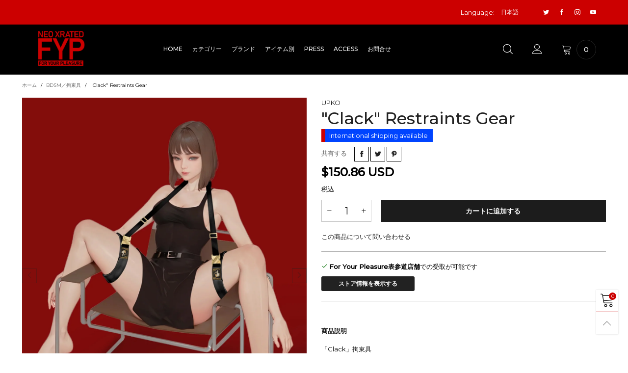

--- FILE ---
content_type: text/html; charset=utf-8
request_url: https://foryourpleasure.jp/collections/bdsm/products/clack-restraints-gear
body_size: 58197
content:
<!doctype html>
<!--[if IE 9]> <html class="ie9 no-js" lang="ja"> <![endif]-->
<!--[if (gt IE 9)|!(IE)]><!--> <html class="no-js" lang="ja"> <!--<![endif]-->
<head>
  <link rel="stylesheet" href="https://obscure-escarpment-2240.herokuapp.com/stylesheets/bcpo-front.css">
  <script>var bcpo_product={"id":7919352709298,"title":"\"Clack\" Restraints Gear","handle":"clack-restraints-gear","description":"\u003cp\u003e「Clack」拘束具\u003c\/p\u003e\n\u003cp\u003eUPKOによる自由度の高い拘束具。\u003cbr\u003eベルト部分にはベルベット生地でくるんだ丈夫かつ柔らかい合成繊維素材を採用。ソフトで優しい肌触りです。\u003cbr\u003e各ベルトの締めサイズは強力なマジックテープで調整。どんなサイズにもアジャストします。\u003cbr\u003e専用バックルは両面を接続できるため、自由に組み合わせ可能、複数のスタイルを楽しめます。バックルは軽く差し込むだけで簡単に留められ、つまみを軽く押すだけで簡単に外せます。手枷、足枷、太腿枷は相互接続できるため、汎用性が高まります。\u003cbr\u003eファブリック素材はしっかりしていて耐久性のある素材を採用し、軽く、持ち運びにも便利です。\u003cbr\u003e\u003c\/p\u003e\n\u003cp data-mce-fragment=\"1\"\u003e\u003cspan\u003e＜素材＞\u003cbr\u003eポリエステル、亜鉛合金\u003c\/span\u003e\u003c\/p\u003e\n\u003cp\u003e\u003cspan\u003e＜サイズ＞\u003cbr\u003e\u003c\/span\u003eベルト幅：6.5cm\u003cbr\u003e手枷：約14～20cm\u003cbr\u003e足～ふくらはぎ枷：約22～34cm\u003cbr\u003e太腿枷：約42～50cm\u003cbr\u003e連結ストラップ：約17～30cm\u003c\/p\u003e","published_at":"2024-01-28T10:26:44+09:00","created_at":"2024-01-28T10:26:44+09:00","vendor":"UPKO","type":"手枷／足枷","tags":["BDSM","noship-0","overseas","拘束具"],"price":2310000,"price_min":2310000,"price_max":2310000,"available":true,"price_varies":false,"compare_at_price":null,"compare_at_price_min":0,"compare_at_price_max":0,"compare_at_price_varies":false,"variants":[{"id":43636826767538,"title":"Default Title","option1":"Default Title","option2":null,"option3":null,"sku":null,"requires_shipping":true,"taxable":true,"featured_image":null,"available":true,"name":"\"Clack\" Restraints Gear","public_title":null,"options":["Default Title"],"price":2310000,"weight":0,"compare_at_price":null,"inventory_management":"shopify","barcode":null,"requires_selling_plan":false,"selling_plan_allocations":[]}],"images":["\/\/foryourpleasure.jp\/cdn\/shop\/files\/Illustration-1.jpg?v=1706405301","\/\/foryourpleasure.jp\/cdn\/shop\/files\/Product-1_5832bd1b-ef6a-4216-982e-a9d711658e38.jpg?v=1706405318","\/\/foryourpleasure.jp\/cdn\/shop\/files\/Sku_53c55e62-642c-459b-8772-5eb798f725dc.jpg?v=1706405318","\/\/foryourpleasure.jp\/cdn\/shop\/files\/Illustration-3_999ff78c-69de-4493-a238-63174e3a375e.jpg?v=1706405318","\/\/foryourpleasure.jp\/cdn\/shop\/files\/Illustration-4_66c5d0c7-737d-48df-9e04-d071f8254765.jpg?v=1706405318","\/\/foryourpleasure.jp\/cdn\/shop\/files\/Illustration-5_11ffad6d-a708-4bd9-be35-4db2b7002fcb.jpg?v=1706405318","\/\/foryourpleasure.jp\/cdn\/shop\/files\/Illustration-6_54a39c9f-ced5-4d50-bf63-9f9abc55aa52.jpg?v=1706405318","\/\/foryourpleasure.jp\/cdn\/shop\/files\/Illustration-7.jpg?v=1706405318","\/\/foryourpleasure.jp\/cdn\/shop\/files\/Illustration-8.jpg?v=1706405318","\/\/foryourpleasure.jp\/cdn\/shop\/files\/Illustration-10.jpg?v=1706405318","\/\/foryourpleasure.jp\/cdn\/shop\/files\/Illustration-11.jpg?v=1706405318","\/\/foryourpleasure.jp\/cdn\/shop\/files\/Illustration-12.jpg?v=1706405318","\/\/foryourpleasure.jp\/cdn\/shop\/files\/Product-2_d4b5d1d9-5e65-421c-abdf-6af973b31cd5.jpg?v=1706405318","\/\/foryourpleasure.jp\/cdn\/shop\/files\/Product-3_af9bb340-f119-4244-8d02-fdbaa5789e4e.jpg?v=1706405318"],"featured_image":"\/\/foryourpleasure.jp\/cdn\/shop\/files\/Illustration-1.jpg?v=1706405301","options":["Title"],"media":[{"alt":null,"id":29608363720882,"position":1,"preview_image":{"aspect_ratio":0.8,"height":2000,"width":1600,"src":"\/\/foryourpleasure.jp\/cdn\/shop\/files\/Illustration-1.jpg?v=1706405301"},"aspect_ratio":0.8,"height":2000,"media_type":"image","src":"\/\/foryourpleasure.jp\/cdn\/shop\/files\/Illustration-1.jpg?v=1706405301","width":1600},{"alt":null,"id":29608364081330,"position":2,"preview_image":{"aspect_ratio":0.8,"height":2000,"width":1600,"src":"\/\/foryourpleasure.jp\/cdn\/shop\/files\/Product-1_5832bd1b-ef6a-4216-982e-a9d711658e38.jpg?v=1706405318"},"aspect_ratio":0.8,"height":2000,"media_type":"image","src":"\/\/foryourpleasure.jp\/cdn\/shop\/files\/Product-1_5832bd1b-ef6a-4216-982e-a9d711658e38.jpg?v=1706405318","width":1600},{"alt":null,"id":29608364179634,"position":3,"preview_image":{"aspect_ratio":0.8,"height":1200,"width":960,"src":"\/\/foryourpleasure.jp\/cdn\/shop\/files\/Sku_53c55e62-642c-459b-8772-5eb798f725dc.jpg?v=1706405318"},"aspect_ratio":0.8,"height":1200,"media_type":"image","src":"\/\/foryourpleasure.jp\/cdn\/shop\/files\/Sku_53c55e62-642c-459b-8772-5eb798f725dc.jpg?v=1706405318","width":960},{"alt":null,"id":29608363753650,"position":4,"preview_image":{"aspect_ratio":0.8,"height":2000,"width":1600,"src":"\/\/foryourpleasure.jp\/cdn\/shop\/files\/Illustration-3_999ff78c-69de-4493-a238-63174e3a375e.jpg?v=1706405318"},"aspect_ratio":0.8,"height":2000,"media_type":"image","src":"\/\/foryourpleasure.jp\/cdn\/shop\/files\/Illustration-3_999ff78c-69de-4493-a238-63174e3a375e.jpg?v=1706405318","width":1600},{"alt":null,"id":29608363786418,"position":5,"preview_image":{"aspect_ratio":0.8,"height":2000,"width":1600,"src":"\/\/foryourpleasure.jp\/cdn\/shop\/files\/Illustration-4_66c5d0c7-737d-48df-9e04-d071f8254765.jpg?v=1706405318"},"aspect_ratio":0.8,"height":2000,"media_type":"image","src":"\/\/foryourpleasure.jp\/cdn\/shop\/files\/Illustration-4_66c5d0c7-737d-48df-9e04-d071f8254765.jpg?v=1706405318","width":1600},{"alt":null,"id":29608363819186,"position":6,"preview_image":{"aspect_ratio":0.8,"height":2000,"width":1600,"src":"\/\/foryourpleasure.jp\/cdn\/shop\/files\/Illustration-5_11ffad6d-a708-4bd9-be35-4db2b7002fcb.jpg?v=1706405318"},"aspect_ratio":0.8,"height":2000,"media_type":"image","src":"\/\/foryourpleasure.jp\/cdn\/shop\/files\/Illustration-5_11ffad6d-a708-4bd9-be35-4db2b7002fcb.jpg?v=1706405318","width":1600},{"alt":null,"id":29608363851954,"position":7,"preview_image":{"aspect_ratio":0.8,"height":2000,"width":1600,"src":"\/\/foryourpleasure.jp\/cdn\/shop\/files\/Illustration-6_54a39c9f-ced5-4d50-bf63-9f9abc55aa52.jpg?v=1706405318"},"aspect_ratio":0.8,"height":2000,"media_type":"image","src":"\/\/foryourpleasure.jp\/cdn\/shop\/files\/Illustration-6_54a39c9f-ced5-4d50-bf63-9f9abc55aa52.jpg?v=1706405318","width":1600},{"alt":null,"id":29608363884722,"position":8,"preview_image":{"aspect_ratio":0.8,"height":2000,"width":1600,"src":"\/\/foryourpleasure.jp\/cdn\/shop\/files\/Illustration-7.jpg?v=1706405318"},"aspect_ratio":0.8,"height":2000,"media_type":"image","src":"\/\/foryourpleasure.jp\/cdn\/shop\/files\/Illustration-7.jpg?v=1706405318","width":1600},{"alt":null,"id":29608363950258,"position":9,"preview_image":{"aspect_ratio":0.8,"height":2000,"width":1600,"src":"\/\/foryourpleasure.jp\/cdn\/shop\/files\/Illustration-8.jpg?v=1706405318"},"aspect_ratio":0.8,"height":2000,"media_type":"image","src":"\/\/foryourpleasure.jp\/cdn\/shop\/files\/Illustration-8.jpg?v=1706405318","width":1600},{"alt":null,"id":29608363983026,"position":10,"preview_image":{"aspect_ratio":0.8,"height":2000,"width":1600,"src":"\/\/foryourpleasure.jp\/cdn\/shop\/files\/Illustration-10.jpg?v=1706405318"},"aspect_ratio":0.8,"height":2000,"media_type":"image","src":"\/\/foryourpleasure.jp\/cdn\/shop\/files\/Illustration-10.jpg?v=1706405318","width":1600},{"alt":null,"id":29608364015794,"position":11,"preview_image":{"aspect_ratio":0.8,"height":2000,"width":1600,"src":"\/\/foryourpleasure.jp\/cdn\/shop\/files\/Illustration-11.jpg?v=1706405318"},"aspect_ratio":0.8,"height":2000,"media_type":"image","src":"\/\/foryourpleasure.jp\/cdn\/shop\/files\/Illustration-11.jpg?v=1706405318","width":1600},{"alt":null,"id":29608364048562,"position":12,"preview_image":{"aspect_ratio":0.8,"height":2000,"width":1600,"src":"\/\/foryourpleasure.jp\/cdn\/shop\/files\/Illustration-12.jpg?v=1706405318"},"aspect_ratio":0.8,"height":2000,"media_type":"image","src":"\/\/foryourpleasure.jp\/cdn\/shop\/files\/Illustration-12.jpg?v=1706405318","width":1600},{"alt":null,"id":29608364114098,"position":13,"preview_image":{"aspect_ratio":0.8,"height":2000,"width":1600,"src":"\/\/foryourpleasure.jp\/cdn\/shop\/files\/Product-2_d4b5d1d9-5e65-421c-abdf-6af973b31cd5.jpg?v=1706405318"},"aspect_ratio":0.8,"height":2000,"media_type":"image","src":"\/\/foryourpleasure.jp\/cdn\/shop\/files\/Product-2_d4b5d1d9-5e65-421c-abdf-6af973b31cd5.jpg?v=1706405318","width":1600},{"alt":null,"id":29608364146866,"position":14,"preview_image":{"aspect_ratio":0.8,"height":2000,"width":1600,"src":"\/\/foryourpleasure.jp\/cdn\/shop\/files\/Product-3_af9bb340-f119-4244-8d02-fdbaa5789e4e.jpg?v=1706405318"},"aspect_ratio":0.8,"height":2000,"media_type":"image","src":"\/\/foryourpleasure.jp\/cdn\/shop\/files\/Product-3_af9bb340-f119-4244-8d02-fdbaa5789e4e.jpg?v=1706405318","width":1600}],"requires_selling_plan":false,"selling_plan_groups":[],"content":"\u003cp\u003e「Clack」拘束具\u003c\/p\u003e\n\u003cp\u003eUPKOによる自由度の高い拘束具。\u003cbr\u003eベルト部分にはベルベット生地でくるんだ丈夫かつ柔らかい合成繊維素材を採用。ソフトで優しい肌触りです。\u003cbr\u003e各ベルトの締めサイズは強力なマジックテープで調整。どんなサイズにもアジャストします。\u003cbr\u003e専用バックルは両面を接続できるため、自由に組み合わせ可能、複数のスタイルを楽しめます。バックルは軽く差し込むだけで簡単に留められ、つまみを軽く押すだけで簡単に外せます。手枷、足枷、太腿枷は相互接続できるため、汎用性が高まります。\u003cbr\u003eファブリック素材はしっかりしていて耐久性のある素材を採用し、軽く、持ち運びにも便利です。\u003cbr\u003e\u003c\/p\u003e\n\u003cp data-mce-fragment=\"1\"\u003e\u003cspan\u003e＜素材＞\u003cbr\u003eポリエステル、亜鉛合金\u003c\/span\u003e\u003c\/p\u003e\n\u003cp\u003e\u003cspan\u003e＜サイズ＞\u003cbr\u003e\u003c\/span\u003eベルト幅：6.5cm\u003cbr\u003e手枷：約14～20cm\u003cbr\u003e足～ふくらはぎ枷：約22～34cm\u003cbr\u003e太腿枷：約42～50cm\u003cbr\u003e連結ストラップ：約17～30cm\u003c\/p\u003e"};  var bcpo_settings={"fallback":"default","auto_select":"off","load_main_image":"on","replaceImage":"on","border_style":"square","tooltips":"show","sold_out_style":"crossed-out","theme":"light","jumbo_colors":"off","jumbo_images":"medium","circle_swatches":"","inventory_style":"amazon","override_ajax":"off","add_price_addons":"on","money_format2":"¥{{amount_no_decimals}} JPY","money_format_without_currency":"¥{{amount_no_decimals}}","show_currency":"off","global_auto_image_options":"","global_color_options":"","global_colors":[{"key":"","value":"ecf42f"}],"shop_currency":"JPY"};var inventory_quantity = [];inventory_quantity.push(2);if(bcpo_product) { for (var i = 0; i < bcpo_product.variants.length; i += 1) { bcpo_product.variants[i].inventory_quantity = inventory_quantity[i]; }}window.bcpo = window.bcpo || {}; bcpo.cart = {"note":null,"attributes":{},"original_total_price":0,"total_price":0,"total_discount":0,"total_weight":0.0,"item_count":0,"items":[],"requires_shipping":false,"currency":"JPY","items_subtotal_price":0,"cart_level_discount_applications":[],"checkout_charge_amount":0}; bcpo.ogFormData = FormData;</script><meta charset="utf-8">
  <meta http-equiv="X-UA-Compatible" content="IE=edge">
  <meta name="viewport" content="width=device-width,initial-scale=1">
  <meta name="theme-color" content="#cc0000"><link rel="canonical" href="https://foryourpleasure.jp/products/clack-restraints-gear"><link rel="preconnect" href="https://fonts.googleapis.com">
  <link rel="preconnect" href="//cdn.shopify.com">
  <link rel="dns-prefetch" href="https://fonts.gstatic.com"><link rel="dns-prefetch" href="https://ipinfo.io"><link rel="preload" href="//foryourpleasure.jp/cdn/shop/t/2/assets/lazysizes.min.js?v=178643083270652318671624227697" as="script"><link rel="preload" as="image" href="//foryourpleasure.jp/cdn/shop/files/Illustration-1_180x.jpg?v=1706405301" imagesrcset="//foryourpleasure.jp/cdn/shop/files/Illustration-1_180x.jpg?v=1706405301 180w,//foryourpleasure.jp/cdn/shop/files/Illustration-1_360x.jpg?v=1706405301 360w,//foryourpleasure.jp/cdn/shop/files/Illustration-1_540x.jpg?v=1706405301 540w,//foryourpleasure.jp/cdn/shop/files/Illustration-1_720x.jpg?v=1706405301 720w,//foryourpleasure.jp/cdn/shop/files/Illustration-1_900x.jpg?v=1706405301 900w,//foryourpleasure.jp/cdn/shop/files/Illustration-1_1080x.jpg?v=1706405301 1080w,//foryourpleasure.jp/cdn/shop/files/Illustration-1_1296x.jpg?v=1706405301 1296w,//foryourpleasure.jp/cdn/shop/files/Illustration-1_1512x.jpg?v=1706405301 1512w,//foryourpleasure.jp/cdn/shop/files/Illustration-1_1728x.jpg?v=1706405301 1728w,//foryourpleasure.jp/cdn/shop/files/Illustration-1_1944x.jpg?v=1706405301 1944w,//foryourpleasure.jp/cdn/shop/files/Illustration-1_2160x.jpg?v=1706405301 2160w,//foryourpleasure.jp/cdn/shop/files/Illustration-1_2376x.jpg?v=1706405301 2376w,//foryourpleasure.jp/cdn/shop/files/Illustration-1_2592x.jpg?v=1706405301 2592w,//foryourpleasure.jp/cdn/shop/files/Illustration-1_2808x.jpg?v=1706405301 2808w,//foryourpleasure.jp/cdn/shop/files/Illustration-1_3024x.jpg?v=1706405301 3024w" imagesizes="100vw"><link rel="shortcut icon" href="//foryourpleasure.jp/cdn/shop/files/fyp_twitter_32x32.png?v=1626389953" type="image/png"><title>&quot;Clack&quot; Restraints Gear
&ndash; For Your Pleasure</title><meta name="description" content="「Clack」拘束具 UPKOによる自由度の高い拘束具。ベルト部分にはベルベット生地でくるんだ丈夫かつ柔らかい合成繊維素材を採用。ソフトで優しい肌触りです。各ベルトの締めサイズは強力なマジックテープで調整。どんなサイズにもアジャストします。専用バックルは両面を接続できるため、自由に組み合わせ可能、複数のスタイルを楽しめます。バックルは軽く差し込むだけで簡単に留められ、つまみを軽く押すだけで簡単に外せます。手枷、足枷、太腿枷は相互接続できるため、汎用性が高まります。ファブリック素材はしっかりしていて耐久性のある素材を採用し、軽く、持ち運びにも便利です。 ＜素材＞ポリエステル、亜鉛合金 ＜サイズ＞ベルト幅：6.5cm手枷：約14～20c"><!-- /snippets/social-meta-tags.liquid --><meta property="og:site_name" content="For Your Pleasure">
<meta property="og:url" content="https://foryourpleasure.jp/products/clack-restraints-gear">
<meta property="og:title" content="&quot;Clack&quot; Restraints Gear">
<meta property="og:type" content="product">
<meta property="og:description" content="「Clack」拘束具 UPKOによる自由度の高い拘束具。ベルト部分にはベルベット生地でくるんだ丈夫かつ柔らかい合成繊維素材を採用。ソフトで優しい肌触りです。各ベルトの締めサイズは強力なマジックテープで調整。どんなサイズにもアジャストします。専用バックルは両面を接続できるため、自由に組み合わせ可能、複数のスタイルを楽しめます。バックルは軽く差し込むだけで簡単に留められ、つまみを軽く押すだけで簡単に外せます。手枷、足枷、太腿枷は相互接続できるため、汎用性が高まります。ファブリック素材はしっかりしていて耐久性のある素材を採用し、軽く、持ち運びにも便利です。 ＜素材＞ポリエステル、亜鉛合金 ＜サイズ＞ベルト幅：6.5cm手枷：約14～20c"><meta property="og:image" content="http://foryourpleasure.jp/cdn/shop/files/Illustration-1.jpg?v=1706405301">
  <meta property="og:image:secure_url" content="https://foryourpleasure.jp/cdn/shop/files/Illustration-1.jpg?v=1706405301">
  <meta property="og:image:width" content="1600">
  <meta property="og:image:height" content="2000"><meta property="og:price:amount" content="23,100">
  <meta property="og:price:currency" content="JPY"><meta name="twitter:site" content="@OmotesandoFYP"><meta name="twitter:card" content="summary_large_image">
<meta name="twitter:title" content="&quot;Clack&quot; Restraints Gear">
<meta name="twitter:description" content="「Clack」拘束具 UPKOによる自由度の高い拘束具。ベルト部分にはベルベット生地でくるんだ丈夫かつ柔らかい合成繊維素材を採用。ソフトで優しい肌触りです。各ベルトの締めサイズは強力なマジックテープで調整。どんなサイズにもアジャストします。専用バックルは両面を接続できるため、自由に組み合わせ可能、複数のスタイルを楽しめます。バックルは軽く差し込むだけで簡単に留められ、つまみを軽く押すだけで簡単に外せます。手枷、足枷、太腿枷は相互接続できるため、汎用性が高まります。ファブリック素材はしっかりしていて耐久性のある素材を採用し、軽く、持ち運びにも便利です。 ＜素材＞ポリエステル、亜鉛合金 ＜サイズ＞ベルト幅：6.5cm手枷：約14～20c"><style data-shopify>:root {
	/*General*/
	--bkg_body: #ffffff; /*body background*/
	--bkg_body_alpha15: rgba(255, 255, 255, 0.15);
	--bkg_body_alpha05: rgba(255, 255, 255, 0.05);
	--color_general: #000000; /*general color*/
	--color_general_rgb: 0, 0, 0;
	--color_hover: #cc0000;
	--color_general_alternative_hover: #ffffff;
	--fm_second: 'Montserrat', sans-serif;/*font family general*/
	--fs_general: 13px;/*font size general*/
	--fm_general: 'Montserrat', sans-serif;
	--color_general_light: rgba(0, 0, 0, 0.6);
	--color_general_blur: rgba(0, 0, 0, 0.05);
	--color-blankstate: rgba(0, 0, 0, 0.6);
	--color-blankstate-border: rgba(0, 0, 0, 0.2);
	--color-blankstate-background: rgba(0, 0, 0, 0.1);
	--color_general_alpha0: rgba(0, 0, 0, 0);
	--color_general_alpha15: rgba(0, 0, 0, 0.15);
	--color_general_alpha30: rgba(0, 0, 0, 0.3);
	--color_general_alpha40: rgba(0, 0, 0, 0.4);
	--color_link_alternative: #000000;

	/*Header*/
	--fs_header_link_mobile: 25px;/*done*/
	--color_header_mobile: #ffffff;
	--fs_navigation_mobile: px;
	
	--nav_desktop_item_dropdown_shadow: rgba(255, 255, 255, 0.07);
	--nav_desktop_link_list_dropdown_shadow: rgba(255, 255, 255, 0.23);

	/*Section title*/
	--fs_st: 36px;/*font size section title*/
	--fs_st_mobile: 20px;/*font size section title mobile*/
	--color_st: #000000;/*color section title*/

	/*Sections Sub Title*/
	--fs_sst: 12px;/*font size section title*/
	--fs_sst_mobile: 11px;/*font size section title mobile*/
	--color_sst: #555555;/*color section title*//*done*/

	/*Item*/
	--fs_item: 12px;/*font size item*/
	--color_item: #000000;
	--fs_price: 14px;
	--fs_compare_price: 14px;
	--color_price: #000000;
	--color_compare_price: #c8c8c8;
	--swatch_size: 22px;
	--swatch_border_color: #cc0000;

	/*Buttons*/
	/*button style 1*/
	--color_btn_s1: #ffffff;
	--border_btn_s1: #222222;
	--bkg_btn_s1: #222222;
	--color_btn_s1_hover: #222222;
	--border_btn_s1_hover: #222222;
	--bkg_btn_s1_hover: #ffffff;
	--w_h_btn_s1_circle: 30px;/*width height button style 1 circle*/
	/* button style 2 */
	--color_btn_s2: #222222;
	--border_btn_s2: #000000;
	--bkg_btn_s2: #ffffff;
	--color_btn_s2_hover: #959595;
	--border_btn_s2_hover: #959595;
	--bkg_btn_s2_hover: #ffffff;
	/*button style 3*/
	--color_btn_s3: #1c1c1c;
	--border_btn_s3: #000000;
	--bkg_btn_s3: #ffffff;
	--color_btn_s3_hover: #000000;
	--border_btn_s3_hover: #000000;
	--bkg_btn_s3_hover: #ffffff;

	/*Tab title*/
	--fs_tt: 12px;/*font size tab title*/
	--fs_tt_mobile: 13px;/*font size tab title mobile*/
	--color_tt: #888888;/*color tab title*/
	--color_tt_hover: #000000;/*color tab title hover*/
	--tab_color_single: #565656;
	--tab_item_active_color_single: #160101;
	--tab_border_item_single: rgba(0, 0, 0, 0.1);

	/*Navigation*/
	--bkg_nav_item_dropdown: #ffffff;/*background dropdown nav item*/
	--color_link: #1c1c1c; /*color link*/
	--color_nav_item_hover: #ffffff;/*color nav item hover*/
	--fs_dropdown_title: 12px;/*font size dropdown title*//*done*/
	--fs_dropdown_content: 12px;/*font size dropdown content*//*done*/
	--fs_nav_item: 12px;/*font size nav item*//*done*/
	
	/* Sidebar Canvas */
	--bkg_sidebar_canvas: #ffffff;
	
	/*Product page*/
	--bkg_product_single: #d6f3ee;
	--fs_product_price_sale_single: 24px;
	--fs_product_price_sale_single_mobile: 20px;
	--color_border_qty: #c3c3c3;

	/*Footer*/
	--bkg_footer: #1e1e1e;/*background footer*/
	--fs_footer_column_title: 12px;/*font size footer column title*/
	--color_footer_column_title: #ffffff;/*color footer column title*/
	--fs_footer_column_content: 15px;/*font size footer column content*/
	--color_footer_column_content: #ffffff;/*color footer column content*/
	--color_footer_column_content_hover: #cc0000; /*color footer link hover*/
	--color_footer_column_content_hover_alpha80: rgba(204, 0, 0, 0.8); /*color footer link hover*/
	--footer_social_color: #ffffff;
	--footer_social_fs: 14px;
	
	/*Input field*/
	--border_input: #ffffff;/*border color input*/
	--border_input_focus: #cccccc;/*border color input focus*/

	/* Progress bar */
	--cart_free_bkg: #b9b9b9;
	--cart_free_bar_color: #cc0000;
	--cart_free_text_color: #fff;

	/* Product countdown */
	--countdown-color: #000;
	--countdown-bkg: rgba(232, 232, 232, 0.8);

	/*Product item vendor */
	--item_vendor_color: #000;
	--item_vendor_fs: 10px;

	/*Blog page*/
	--color_date_author: #ffffff;
	--color_article_title: #ffffff;

	--cookie_consent_color: #ffffff;

	/* Slick arrow */--arrow-prev-content: '\e875';
	--arrow-next-content: '\e876';
	--arrow-prev-title-content: '\e93b';
	--arrow-next-title-content: '\e93a';/* Cart button on the product page */
	--color_btn_cart: #fff;
	--bkg_btn_cart: #1c1c1c;
	--color_btn_cart_hover: #fff;
	--bkg_btn_cart_hover: #000000;
	/* Product page */
	--buy_btn_color: #fcfcfc;
	--buy_btn_bkg_color: #515151;
	--buy_btn_border_color: #515151;
	--buy_btn_color_hover: #fff;
	--buy_btn_bkg_color_hover: #242424;
	--buy_btn_border_color_hover: #6a6a6a;
	--fs_tab_item_single_mobile: 14px;
	--fs_tab_item_single: 17px;
	--sticky_cart_bkg: rgba(255, 255, 255, 0.97);
}</style><style rel="stylesheet">.container{margin-right:auto;margin-left:auto;padding-left:15px;padding-right:15px}.container:before,.container:after{content:" ";display:table}.container:after{clear:both}@media (min-width: 768px){.container{width:760px}}@media (min-width: 992px){.container{width:980px}}@media (min-width: 1200px){.container{width:1180px}}.container-fluid{margin-right:auto;margin-left:auto;padding-left:15px;padding-right:15px}.container-fluid:before,.container-fluid:after{content:" ";display:table}.container-fluid:after{clear:both}.row{margin-left:-15px;margin-right:-15px}.row:before,.row:after{content:" ";display:table}.row:after{clear:both}.col-xs-1,.col-sm-1,.col-md-1,.col-lg-1,.col-xs-2,.col-sm-2,.col-md-2,.col-lg-2,.col-xs-3,.col-sm-3,.col-md-3,.col-lg-3,.col-xs-4,.col-sm-4,.col-md-4,.col-lg-4,.col-xs-5,.col-sm-5,.col-md-5,.col-lg-5,.col-xs-6,.col-sm-6,.col-md-6,.col-lg-6,.col-xs-7,.col-sm-7,.col-md-7,.col-lg-7,.col-xs-8,.col-sm-8,.col-md-8,.col-lg-8,.col-xs-9,.col-sm-9,.col-md-9,.col-lg-9,.col-xs-10,.col-sm-10,.col-md-10,.col-lg-10,.col-xs-11,.col-sm-11,.col-md-11,.col-lg-11,.col-xs-12,.col-sm-12,.col-md-12,.col-lg-12{position:relative;min-height:1px;padding-left:15px;padding-right:15px}.col-xs-1,.col-xs-2,.col-xs-3,.col-xs-4,.col-xs-5,.col-xs-6,.col-xs-7,.col-xs-8,.col-xs-9,.col-xs-10,.col-xs-11,.col-xs-12{float:left}.col-xs-1{width:8.33333%}
.col-xs-2{width:40%}/* 16.66667 */
.col-xs-3{width:25%}
.col-xs-4{width:33.33333%}
.col-xs-5{width:30%}/* 41.66667 */
.col-xs-6{width:50%}.col-xs-7{width:58.33333%}.col-xs-8{width:66.66667%}.col-xs-9{width:75%}.col-xs-10{width:83.33333%}.col-xs-11{width:91.66667%}.col-xs-12{width:100%}.col-xs-pull-0{right:auto}.col-xs-pull-1{right:8.33333%}.col-xs-pull-2{right:16.66667%}.col-xs-pull-3{right:25%}.col-xs-pull-4{right:33.33333%}.col-xs-pull-5{right:41.66667%}.col-xs-pull-6{right:50%}.col-xs-pull-7{right:58.33333%}.col-xs-pull-8{right:66.66667%}.col-xs-pull-9{right:75%}.col-xs-pull-10{right:83.33333%}.col-xs-pull-11{right:91.66667%}.col-xs-pull-12{right:100%}.col-xs-push-0{left:auto}.col-xs-push-1{left:8.33333%}.col-xs-push-2{left:16.66667%}.col-xs-push-3{left:25%}.col-xs-push-4{left:33.33333%}.col-xs-push-5{left:41.66667%}.col-xs-push-6{left:50%}.col-xs-push-7{left:58.33333%}.col-xs-push-8{left:66.66667%}.col-xs-push-9{left:75%}.col-xs-push-10{left:83.33333%}.col-xs-push-11{left:91.66667%}.col-xs-push-12{left:100%}.col-xs-offset-0{margin-left:0%}.col-xs-offset-1{margin-left:8.33333%}.col-xs-offset-2{margin-left:16.66667%}.col-xs-offset-3{margin-left:25%}.col-xs-offset-4{margin-left:33.33333%}.col-xs-offset-5{margin-left:41.66667%}.col-xs-offset-6{margin-left:50%}.col-xs-offset-7{margin-left:58.33333%}.col-xs-offset-8{margin-left:66.66667%}.col-xs-offset-9{margin-left:75%}.col-xs-offset-10{margin-left:83.33333%}.col-xs-offset-11{margin-left:91.66667%}.col-xs-offset-12{margin-left:100%}@media (min-width: 768px){.col-sm-1,.col-sm-2,.col-sm-3,.col-sm-4,.col-sm-5,.col-sm-6,.col-sm-7,.col-sm-8,.col-sm-9,.col-sm-10,.col-sm-11,.col-sm-12{float:left}.col-sm-1{width:8.33333%}.col-sm-2{width:16.66667%}.col-sm-3{width:25%}.col-sm-4{width:33.33333%}.col-sm-5{width:41.66667%}.col-sm-6{width:50%}.col-sm-7{width:58.33333%}.col-sm-8{width:66.66667%}.col-sm-9{width:75%}.col-sm-10{width:83.33333%}.col-sm-11{width:91.66667%}.col-sm-12{width:100%}.col-sm-pull-0{right:auto}.col-sm-pull-1{right:8.33333%}.col-sm-pull-2{right:16.66667%}.col-sm-pull-3{right:25%}.col-sm-pull-4{right:33.33333%}.col-sm-pull-5{right:41.66667%}.col-sm-pull-6{right:50%}.col-sm-pull-7{right:58.33333%}.col-sm-pull-8{right:66.66667%}.col-sm-pull-9{right:75%}.col-sm-pull-10{right:83.33333%}.col-sm-pull-11{right:91.66667%}.col-sm-pull-12{right:100%}.col-sm-push-0{left:auto}.col-sm-push-1{left:8.33333%}.col-sm-push-2{left:16.66667%}.col-sm-push-3{left:25%}.col-sm-push-4{left:33.33333%}.col-sm-push-5{left:41.66667%}.col-sm-push-6{left:50%}.col-sm-push-7{left:58.33333%}.col-sm-push-8{left:66.66667%}.col-sm-push-9{left:75%}.col-sm-push-10{left:83.33333%}.col-sm-push-11{left:91.66667%}.col-sm-push-12{left:100%}.col-sm-offset-0{margin-left:0%}.col-sm-offset-1{margin-left:8.33333%}.col-sm-offset-2{margin-left:16.66667%}.col-sm-offset-3{margin-left:25%}.col-sm-offset-4{margin-left:33.33333%}.col-sm-offset-5{margin-left:41.66667%}.col-sm-offset-6{margin-left:50%}.col-sm-offset-7{margin-left:58.33333%}.col-sm-offset-8{margin-left:66.66667%}.col-sm-offset-9{margin-left:75%}.col-sm-offset-10{margin-left:83.33333%}.col-sm-offset-11{margin-left:91.66667%}.col-sm-offset-12{margin-left:100%}}@media (min-width: 992px){.col-md-1,.col-md-2,.col-md-3,.col-md-4,.col-md-5,.col-md-6,.col-md-7,.col-md-8,.col-md-9,.col-md-10,.col-md-11,.col-md-12{float:left}.col-md-1{width:8.33333%}.col-md-2{width:16.66667%}.col-md-3{width:25%}.col-md-4{width:33.33333%}.col-md-5{width:41.66667%}.col-md-6{width:50%}.col-md-7{width:58.33333%}.col-md-8{width:66.66667%}.col-md-9{width:75%}.col-md-10{width:83.33333%}.col-md-11{width:91.66667%}.col-md-12{width:100%}.col-md-pull-0{right:auto}.col-md-pull-1{right:8.33333%}.col-md-pull-2{right:16.66667%}.col-md-pull-3{right:25%}.col-md-pull-4{right:33.33333%}.col-md-pull-5{right:41.66667%}.col-md-pull-6{right:50%}.col-md-pull-7{right:58.33333%}.col-md-pull-8{right:66.66667%}.col-md-pull-9{right:75%}.col-md-pull-10{right:83.33333%}.col-md-pull-11{right:91.66667%}.col-md-pull-12{right:100%}.col-md-push-0{left:auto}.col-md-push-1{left:8.33333%}.col-md-push-2{left:16.66667%}.col-md-push-3{left:25%}.col-md-push-4{left:33.33333%}.col-md-push-5{left:41.66667%}.col-md-push-6{left:50%}.col-md-push-7{left:58.33333%}.col-md-push-8{left:66.66667%}.col-md-push-9{left:75%}.col-md-push-10{left:83.33333%}.col-md-push-11{left:91.66667%}.col-md-push-12{left:100%}.col-md-offset-0{margin-left:0%}.col-md-offset-1{margin-left:8.33333%}.col-md-offset-2{margin-left:16.66667%}.col-md-offset-3{margin-left:25%}.col-md-offset-4{margin-left:33.33333%}.col-md-offset-5{margin-left:41.66667%}.col-md-offset-6{margin-left:50%}.col-md-offset-7{margin-left:58.33333%}.col-md-offset-8{margin-left:66.66667%}.col-md-offset-9{margin-left:75%}.col-md-offset-10{margin-left:83.33333%}.col-md-offset-11{margin-left:91.66667%}.col-md-offset-12{margin-left:100%}}@media (min-width: 1200px){.col-lg-1,.col-lg-2,.col-lg-3,.col-lg-4,.col-lg-5,.col-lg-6,.col-lg-7,.col-lg-8,.col-lg-9,.col-lg-10,.col-lg-11,.col-lg-12{float:left}.col-lg-1{width:8.33333%}.col-lg-2{width:16.66667%}.col-lg-3{width:25%}.col-lg-4{width:33.33333%}.col-lg-5{width:41.66667%}.col-lg-6{width:50%}.col-lg-7{width:58.33333%}.col-lg-8{width:66.66667%}.col-lg-9{width:75%}.col-lg-10{width:83.33333%}.col-lg-11{width:91.66667%}.col-lg-12{width:100%}.col-lg-pull-0{right:auto}.col-lg-pull-1{right:8.33333%}.col-lg-pull-2{right:16.66667%}.col-lg-pull-3{right:25%}.col-lg-pull-4{right:33.33333%}.col-lg-pull-5{right:41.66667%}.col-lg-pull-6{right:50%}.col-lg-pull-7{right:58.33333%}.col-lg-pull-8{right:66.66667%}.col-lg-pull-9{right:75%}.col-lg-pull-10{right:83.33333%}.col-lg-pull-11{right:91.66667%}.col-lg-pull-12{right:100%}.col-lg-push-0{left:auto}.col-lg-push-1{left:8.33333%}.col-lg-push-2{left:16.66667%}.col-lg-push-3{left:25%}.col-lg-push-4{left:33.33333%}.col-lg-push-5{left:41.66667%}.col-lg-push-6{left:50%}.col-lg-push-7{left:58.33333%}.col-lg-push-8{left:66.66667%}.col-lg-push-9{left:75%}.col-lg-push-10{left:83.33333%}.col-lg-push-11{left:91.66667%}.col-lg-push-12{left:100%}.col-lg-offset-0{margin-left:0%}.col-lg-offset-1{margin-left:8.33333%}.col-lg-offset-2{margin-left:16.66667%}.col-lg-offset-3{margin-left:25%}.col-lg-offset-4{margin-left:33.33333%}.col-lg-offset-5{margin-left:41.66667%}.col-lg-offset-6{margin-left:50%}.col-lg-offset-7{margin-left:58.33333%}.col-lg-offset-8{margin-left:66.66667%}.col-lg-offset-9{margin-left:75%}.col-lg-offset-10{margin-left:83.33333%}.col-lg-offset-11{margin-left:91.66667%}.col-lg-offset-12{margin-left:100%}}.clearfix:before,.clearfix:after{content:" ";display:table}.clearfix:after{clear:both}.center-block{display:block;margin-left:auto;margin-right:auto}.pull-right{float:right !important}.pull-left{float:left !important}.hide{display:none !important}.show{display:block !important}.invisible{visibility:hidden}.text-hide{font:0/0 a;color:transparent;text-shadow:none;background-color:transparent;border:0}.hidden{display:none !important}.affix{position:fixed}@-ms-viewport{width:device-width}.visible-xs{display:none !important}.visible-sm{display:none !important}.visible-md{display:none !important}.visible-lg{display:none !important}.visible-xs-block,.visible-xs-inline,.visible-xs-inline-block,.visible-sm-block,.visible-sm-inline,.visible-sm-inline-block,.visible-md-block,.visible-md-inline,.visible-md-inline-block,.visible-lg-block,.visible-lg-inline,.visible-lg-inline-block{display:none !important}@media (max-width: 767px){.visible-xs{display:block !important}table.visible-xs{display:table !important}tr.visible-xs{display:table-row !important}th.visible-xs,td.visible-xs{display:table-cell !important}}@media (max-width: 767px){.visible-xs-block{display:block !important}}@media (max-width: 767px){.visible-xs-inline{display:inline !important}}@media (max-width: 767px){.visible-xs-inline-block{display:inline-block !important}}@media (min-width: 768px) and (max-width: 991px){.visible-sm{display:block !important}table.visible-sm{display:table !important}tr.visible-sm{display:table-row !important}th.visible-sm,td.visible-sm{display:table-cell !important}}@media (min-width: 768px) and (max-width: 991px){.visible-sm-block{display:block !important}}@media (min-width: 768px) and (max-width: 991px){.visible-sm-inline{display:inline !important}}@media (min-width: 768px) and (max-width: 991px){.visible-sm-inline-block{display:inline-block !important}}@media (min-width: 992px) and (max-width: 1199px){.visible-md{display:block !important}table.visible-md{display:table !important}tr.visible-md{display:table-row !important}th.visible-md,td.visible-md{display:table-cell !important}}@media (min-width: 992px) and (max-width: 1199px){.visible-md-block{display:block !important}}@media (min-width: 992px) and (max-width: 1199px){.visible-md-inline{display:inline !important}}@media (min-width: 992px) and (max-width: 1199px){.visible-md-inline-block{display:inline-block !important}}@media (min-width: 1200px){.visible-lg{display:block !important}table.visible-lg{display:table !important}tr.visible-lg{display:table-row !important}th.visible-lg,td.visible-lg{display:table-cell !important}}@media (min-width: 1200px){.visible-lg-block{display:block !important}}@media (min-width: 1200px){.visible-lg-inline{display:inline !important}}@media (min-width: 1200px){.visible-lg-inline-block{display:inline-block !important}}@media (max-width: 767px){.hidden-xs{display:none !important}}@media (min-width: 768px) and (max-width: 991px){.hidden-sm{display:none !important}}@media (min-width: 992px) and (max-width: 1199px){.hidden-md{display:none !important}}@media (min-width: 1200px){.hidden-lg{display:none !important}}.visible-print{display:none !important}@media print{.visible-print{display:block !important}table.visible-print{display:table !important}tr.visible-print{display:table-row !important}th.visible-print,td.visible-print{display:table-cell !important}}.visible-print-block{display:none !important}@media print{.visible-print-block{display:block !important}}.visible-print-inline{display:none !important}@media print{.visible-print-inline{display:inline !important}}.visible-print-inline-block{display:none !important}@media print{.visible-print-inline-block{display:inline-block !important}}@media print{.hidden-print{display:none !important}}*{-webkit-box-sizing:border-box;box-sizing:border-box}*:before,*:after{-webkit-box-sizing:border-box;box-sizing:border-box}html{-ms-text-size-adjust:100%;-webkit-text-size-adjust:100%;-webkit-tap-highlight-color:rgba(0,0,0,0)}body{font-family:var(--fm_general);font-size:var(--fs_general);font-weight:300;background:var(--bkg_body);color:var(--color_general);margin:0;line-height:1.55em;font-smooth:always;font-smoothing:antialiased;-moz-font-smoothing:antialiased;-webkit-font-smoothing:antialiased}.row:before,.row:after{display:block}article,aside,details,figcaption,figure,footer,header,hgroup,main,menu,nav,section,summary{display:block}blockquote{border-left:5px solid var(--color_general_blur)}a{color:var(--color_link);text-decoration:none;background-color:transparent}img{border:0;vertical-align:middle}input,textarea{background:var(--color_general_blur);border:1px solid var(--color_general_blur)}.alternative{color:var(--color_link_alternative)}hr{margin-top:20px;margin-bottom:20px;border:0;border-top:1px solid rgba(0, 0, 0, 0.3) }select{-webkit-appearance:none;-moz-appearance:none;appearance:none}select,input{border-radius:0}select:focus,select:active,input:focus,input:active{outline:none}ul>li{list-style:none}.db{display:block}i{font-size:100%}p{margin:0 0 10px}.text-uppercase{text-transform:uppercase}.dib{display:inline-block}.por{position:relative}.text-left{text-align:left}.text-right{text-align:right}.text-center{text-align:center}.w100{width:100%}.h100{height:100%}.hide-in-loading{display:none}.grid__item.banner-item{margin-bottom:0}.list--inline{padding:0;margin:0}.list--inline li{display:inline-block;margin-bottom:0;vertical-align:middle}.center-abs{left:0;right:0;margin-left:auto;margin-right:auto}h1,h2,h3,h4,h5,h6,.h1,.h2,.h3,.h4,.h5,.h6{line-height:1.3em;font-weight:500;color:inherit}.h1,h1{font-size:26px}.h2,h2{font-size:26px}.h3,h3{font-size:24px}.h4,h4{font-size:18px}.h5,h5{font-size:14px}.h6,h6{font-size:12px}.page-title{padding-bottom:20px;margin-top:0}.container-fluid{margin-right:auto;margin-left:auto;padding-left:15px;padding-right:15px}@media (min-width: 992px){.container-fluid{padding-left:45px;padding-right:45px}}@media (min-width: 1425px){.container{width:1300px}}@media (min-width: 1920px){.container-fluid{padding-left:115px;padding-right:115px}.container{width:1440px}}@media (min-width: 2300px){.container{width:1920px}}@media (max-width: 767px){.fs-mb{font-size:12px}}@media (min-width: 992px){.footer__linklist--bottom li{display:inline-block}.pos-sticky{position:sticky;position:-webkit-sticky;top:30px}.pos-sticky--menu{top:93px}}.show-in-sticky{display:none}@media (max-width: 767px){.mobile-text-left{text-align:left }.mobile-text-center{text-align:center}.mobile-text-right{text-align:right }}@media (max-width: 991px){.tbs-text-left{text-align:left }.tbs-text-center{text-align:center}.tbs-text-right{text-align:right }}.collection-grid-item{padding-bottom:100%}.collection-grid-item__link{border:2px solid transparent;position:absolute !important;top:0;left:0;bottom:0;right:0;overflow:hidden}.lazy-bkg{background-repeat:no-repeat;background-position:center top}.lazy-bkg--contain{background-size:contain}.lazy-bkg--cover{background-size:cover}.social-sharing{margin-left:15px}.checkbox-one-line__label{padding-left:2em}.checkbox-one-line__label:before{ left:0}.loading{display:block;position:relative;overflow:hidden;background:var(--color_general_blur)}.secondary-font{font-family:var(--fm_second)}.modal{display:none}.bt-sidebar__inner{position:fixed;top:0;left:100%;overflow-x:hidden;overflow-y:auto}@media (max-width: 767px){.bt-sidebar--full-mobile{bottom:0;left:0;right:0;width:100%;position:fixed;z-index:1052}.bt-sidebar--full-mobile .bt-sidebar__inner{display:none;left:0;right:0;width:100%;top:auto;bottom:0}}@font-face{font-family:'BTVodoma';src:url('//foryourpleasure.jp/cdn/shop/t/2/assets/BTVodoma.eot?v=74003173562087049791624227685');src:local("BTVodoma"),url('//foryourpleasure.jp/cdn/shop/t/2/assets/BTVodoma.eot?v=74003173562087049791624227685#iefix') format("embedded-opentype"),url('//foryourpleasure.jp/cdn/shop/t/2/assets/BTVodoma.woff2?v=17759476355723265751624227687') format("woff2"),url('//foryourpleasure.jp/cdn/shop/t/2/assets/BTVodoma.ttf?v=169751537231038654821624227686') format("truetype"),url('//foryourpleasure.jp/cdn/shop/t/2/assets/BTVodoma.woff?v=52504356651721962241624227686') format("woff"),url('//foryourpleasure.jp/cdn/shop/t/2/assets/BTVodoma.svg?v=21483224947106342761624227685#BTVodoma') format("svg");font-weight:normal;font-style:normal;font-display:swap}[class^="lnr-"],[class*=" lnr-"]{font-family:'BTVodoma' !important;speak:none;font-style:normal;font-weight:normal;font-variant:normal;text-transform:none;line-height:1;-webkit-font-smoothing:antialiased;-moz-osx-font-smoothing:grayscale}.fw-bold{font-weight:500}.col-xs-20{width:20%}@media (min-width: 768px){.col-sm-20{width:20%}}@media (min-width: 992px){.col-md-20{width:20%}}@media (min-width: 1200px){.col-lg-20{width:20%}}
.grid{
  display:-webkit-box;
  display:-ms-flexbox;
  display:flex;
  -webkit-box-orient:horizontal;
  -webkit-box-direction:normal;
  -ms-flex-flow:row wrap;
  flex-flow:row wrap;
  margin:0px -10px; /*-15px -10px*/
  width:calc(100% + 10px*2);
  -ms-flex-wrap:wrap;
  flex-wrap:wrap
}
@media (min-width: 768px){
  .grid{
    width:calc(100% + 15px*2);
    margin:0;
  }
}
.grid--wide{margin-left:0 !important;margin-right:0 !important;width:100%}.grid__item{outline:none;padding:15px 10px}@media (min-width: 768px){.grid__item{padding:25px 15px}}.grid__item--big .item__top{width:100%}[class*="grid--"] .grid__item{width:50%}@media (min-width: 768px){.grid--small .grid__item{width:20%}.grid--medium .grid__item{width:25%}.grid--large .grid__item{width:33.33%}.grid--very-large .grid__item{width:50%}.grid--full .grid__item{width:100%}}@media (max-width: 767px){.grid--full-mobile .grid__item{width:100%}.use-touch-mobile .grid__item{width:60%;min-width:60%}.use-touch-mobile.grid--full .grid__item,.use-touch-mobile.grid--very-large .grid__item{width:75%;min-width:75%}}.no-gutter{padding-left:0 !important;padding-right:0 !important}.no-gutter--left{padding-left:0 !important}.no-gutter--right{padding-right:0 !important}.gutter-bottom{padding-bottom:20px}.gutter-top{padding-top:20px}.gutter-ele-bottom{padding-bottom:10px}.gutter-ele-top{padding-top:10px}.gutter-ele-small-bottom{padding-bottom:5px}.gutter-ele-small-top{padding-top:5px}.distance-top-ele{margin-top:10px}.distance-bottom-ele{margin-bottom:10px}.big-gutter-top{padding-top:25px}.big-gutter-bottom{padding-bottom:25px}@media (min-width: 992px){.big-gutter-top{padding-top:35px}.big-gutter-bottom{padding-bottom:35px}}.margin0{margin:0 !important}.position-static{position:static}.no-gutter-top{padding-top:0 !important}@media (min-width: 768px){.no-gutter-left-tb{padding-left:0}.no-gutter-right-tb{padding-right:0}.gutter-ele-top-tb{padding-top:10px}.gutter-ele-bottom-tb{padding-bottom:10px}}@media (max-width: 991px){.gutter-ele-top-tbs{padding-top:10px}.gutter-ele-bottom-tbs{padding-bottom:10px}}@media (max-width: 767px){.no-gutter-left-mb{padding-left:0}.no-gutter-right-mb{padding-right:0}.gutter-ele-top-mb{padding-top:10px}.gutter-ele-bottom-mb{padding-bottom:10px}}.field label{position:relative;color:var(--color_general)}.field input,.field textarea{border:solid 1px var(--border_input);border-radius:5px;outline:0}.field--float-label{position:relative}.field--float-label label{-webkit-transform:translateY(29px);transform:translateY(29px);margin:0;padding-left:10px;display:block}.field--float-label input{height:40px;line-height:40px;padding:0 10px;background:var(--color_general_blur)}.nav-tabs{-ms-flex-flow:nowrap !important;flex-flow:nowrap !important;-webkit-box-pack:start;-ms-flex-pack:start;justify-content:flex-start;overflow-x:auto;overflow-y:hidden;white-space:nowrap;-webkit-box-shadow:none;box-shadow:none;max-width:100%;margin:0 -15px;-webkit-overflow-scrolling:touch;-moz-overflow-scrolling:touch;-ms-overflow-scrolling:touch;-webkit-overflow-scrolling:touch}@media (min-width: 768px){.nav-tabs{-webkit-box-pack:center;-ms-flex-pack:center;justify-content:center}}.nav-tab-item{padding:0 15px}.nav-tab-item>a{font-size:var(--fs_tt_mobile);color:var(--color_tt);font-weight:bold}@media (max-width: 991px){.nav-tab-item>a{height:calc(var(--fs_tt_mobile) + 22px);line-height:calc(var(--fs_tt_mobile) + 22px)}}.nav-tab-item.active>a,.nav-tab-item:hover>a,.nav-tab-item:focus>a{color:var(--color_tt_hover)}@media (max-width: 991px){.nav-tab-item.active>a,.nav-tab-item:hover>a,.nav-tab-item:focus>a{border-bottom:1px solid}}@media (min-width: 992px){.nav-tab-item a{font-size:var(--fs_tt)}}.tab-content>.tab-pane{display:none}.tab-content>.active{display:block}@media (min-width: 1200px){.effect-hover{position:relative}.effect-hover__content{position:absolute;z-index:1;-webkit-transition:ease-in-out all 0.3s;transition:ease-in-out all 0.3s;visibility:hidden;opacity:0;filter:alpha(opacity=0);-ms-filter:"progid:DXImageTransform.Microsoft.Alpha(Opacity=$v2)"}}.button{font-size:10px;padding:0 20px;border-width:2px;font-weight:400;-webkit-transition:ease-in-out all 0.3s;transition:ease-in-out all 0.3s;text-align:center;text-transform:uppercase;height:35px;line-height:35px;border-radius:25px;font-weight:bold}.button i{font-size:12px;font-weight:bold}@media (min-width: 768px){.button{padding:0 35px;height:45px;line-height:44px}}.button--wl-item{position:absolute;top:20px;right:20px}a.button{text-decoration:none !important}a.button:not(.button--circle):not(.flex){display:inline-block}.button--cart{border-radius:3px;overflow:hidden;color:var(--color_btn_cart);background:var(--bkg_btn_cart);padding:0 15px}.button--cart span{max-width:calc(100% - 37px);overflow:hidden;white-space:nowrap}@media (min-width: 1200px){.button--cart{border-radius:0;padding:0 25px}.button--cart span{max-width:calc(100% - 47px)}}.button__icon{padding-right:5px}.button--border-transparent{border:transparent !important}@media (min-width: 1200px){.button--cart i{-webkit-transform:translate3d(-10px, 30px, 0);transform:translate3d(-10px, 30px, 0)}.button--cart span{-webkit-transform:translate3d(-10px, 0, 0);transform:translate3d(-10px, 0, 0)}.grid__small .button--cart span{display:none}}.button--circle{width:30px;height:30px;line-height:30px;padding:0;border-radius:50%}.button--style1{color:var(--color_btn_s1);border:1px solid var(--border_btn_s1);background:var(--bkg_btn_s1)}.button--style1-reverse{color:var(--color_btn_s1_hover);border:1px solid var(--border_btn_s1_hover);background:var(--bkg_btn_s1_hover)}.button--square{width:40px;height:40px;line-height:calc(40px - 3px);padding:0}.button--one-line{overflow:hidden}.button--style2{color:var(--color_btn_s2);border:1px solid var(--border_btn_s2);background:var(--bkg_btn_s2)}.button--style3{color:var(--color_btn_s3);border:1px solid var(--border_btn_s3);background:var(--bkg_btn_s3)}.button--large{width:48px;height:48px;line-height:48px}@media (max-width: 991px){.button--large{width:30px;height:30px;line-height:30px}}button,input,optgroup,select,textarea{color:inherit;font:inherit;margin:0}button{overflow:visible}button,select{text-transform:none}.use-slider-no-padding{margin-top:0;margin-bottom:0}.use-slider-no-padding .grid__item{padding-top:0;padding-bottom:0}@media (max-width: 767px){.use-touch-mobile{display:-webkit-box;display:-ms-flexbox;display:flex;-webkit-box-orient:horizontal;-webkit-box-direction:normal;-ms-flex-flow:row wrap;flex-flow:row wrap;-ms-flex-flow:row nowrap !important;flex-flow:row nowrap !important;white-space:nowrap;-webkit-overflow-scrolling:touch;-moz-overflow-scrolling:touch;-ms-overflow-scrolling:touch;-webkit-overflow-scrolling:touch;scroll-behavior:smooth;-webkit-scroll-behavior:smooth;overflow-x:auto;-webkit-backface-visibility:hidden;backface-visibility:hidden;-webkit-transform:translateZ(0);overflow-y:hidden}.use-touch-mobile::-webkit-scrollbar{display:none}}@media (min-width: 768px){.ov-slider-tb{display:none}.use-slider:not(.slick-initialized){overflow:hidden}}@media (max-width: 767px){.ov-slider-mb{display:none}}.header__wrap{position:relative}.header--mobile{border-bottom:1px solid var(--color_general_blur);z-index:2}.header__links--flex{-ms-flex-align:center;-moz-align-items:center;-ms-align-items:center;-o-align-items:center;-webkit-box-align:center;align-items:center;-webkit-box-pack:end;-ms-flex-pack:end;justify-content:flex-end}@media (max-width: 991px){.header__links{margin:0 -14px}}@media (max-width: 991px){.header__link{color:var(--color_header_mobile);font-size:var(--fs_header_link_mobile);padding:0 14px}}.mobile-nav-bar{font-size:calc(var(--fs_header_link_mobile) + 7px);color:var(--color_header_mobile)}.link-list__item__link--mobile-header{color:var(--color_header_mobile)}.abs-number{position:absolute;border-radius:50%;vertical-align:middle;text-align:center;color:var(--bkg_body);background:var(--color_hover)}@media (max-width: 991px){.abs-number{top:-7px;right:3px;width:20px;height:20px;line-height:20px;font-size:13px}}@media (min-width: 992px){.abs-number{font-size:11px;width:15px;height:15px;line-height:15px}}
@media (max-width: 991px){
  .header-mobile__logo__image,.header-mobile__logo__link{
    max-width:160px;padding:0 10px
  }
  .header__link--account{
    font-size:calc(var(--fs_header_link_mobile) - 3px)
      }
}
.lp__language-name,.lp__code{text-transform:capitalize}.nav__item__label{display:inline-block;*display:inline;zoom:1;position:absolute;top:-15px;vertical-align:top;right:0;text-transform:capitalize;font-size:10px;white-space:nowrap;padding:3px 7px;line-height:11px;border-radius:3px}.link-list__item__link{position:relative}.section__title__text{font-size:var(--fs_st_mobile);color:var(--color_st);line-height:1.5em;font-weight:500;width:100%;text-align:center;font-family:var(--fm_second)}@media (min-width: 992px){.section__title__text{font-size:var(--fs_st)}}.section__sub-title{font-size:var(--fs_sst_mobile);color:var(--color_sst);line-height:1.8em}@media (min-width: 992px){.section__sub-title{font-size:var(--fs_sst)}}@media (max-width: 991px){.section__sub-title-tabs{width:100%}}
.section__heading{
  padding-bottom:0; /*35px*/
}
@media (min-width: 992px){
  .section__heading{
    padding-bottom:0; /*45px*/
  }
}
.section__title__highline{color:#000000 }.product-price{display:block}.item__name{font-size:var(--fs_item);color:var(--color_item);line-height:1.55em;font-weight:100;display:block}@media (max-width: 767px){.item__name{white-space:normal}}.pg__option{color:var(--color_item)}.product-price__sold-out,.product-price__sale{padding-left:15px}.product-price__sold-out{color:var(--color_hover)}.product-price__price,.product-price__starting{color:var(--color_price);font-weight:600;font-size:var(--fs_price)}s.product-price__price{color:var(--color_compare_price)}.product-price__unit{color:var(--color_price)}.product-price__unit__separator{padding:0 1px}.product-price__unit__base{font-size:0.8em}.pg__bottom{padding-top:20px}.pg__main-image{-webkit-transition:ease-in-out all 0.3s;transition:ease-in-out all 0.3s}.pg__main-alt-image{position:absolute;top:0;left:0;width:100%;height:100%;opacity:0;filter:alpha(opacity=0);-ms-filter:"progid:DXImageTransform.Microsoft.Alpha(Opacity=$v2)";-webkit-transition:ease-in-out all 0.3s;transition:ease-in-out all 0.3s}.item__actions{position:absolute;width:30px;top:5px;right:5px}.item__actions .button{margin:10px 0}
.stick-item:before{ right:0;border-top-left-radius:7px}
.stick-item:after{ left:auto;right:1px}.pg__option__label{font-weight:600;min-width:80px;padding-right:5px}.pg__option__values{margin:0 -5px}.pg__option__value{width:100%;white-space:nowrap;text-overflow:ellipsis;padding-bottom:5px;font-size:12px;text-transform:capitalize}@media (max-width: 767px){select.pg__option__value{font-size:16px}}
.swatch__item{
  width:auto;
  min-width:var(--swatch_size);
  height:var(--swatch_size);
  font-size:calc(var(--swatch_size) - 10px); /*14px !important*/
  margin:5px;
  padding:0 10px; /*0 5px*/
  border:2px solid #DDD; /* var(--color_general) */
  border-radius:0px; /* 3 */
  display:inline-block;
  white-space:nowrap;
  overflow:hidden;
  text-decoration:none;
  color:var(--color_general)}
.swatch__item.selected,.swatch__item:not(.swatch__item--soldout):hover,.swatch__item:not(.swatch__item--soldout):focus{
  border-color:var(--swatch_border_color);
  background-color:var(--swatch_border_color);
  color:#FFF;
  text-decoration:none;
  outline:none}
.swatch__item:hover,.swatch__item:focus{
  color:var(--color_general)}
.swatch__item--color{position:relative;border:1px solid var(--color_general_alpha15)}.swatch__item--color:after{position:absolute;content:'';font-family:'BTVodoma'}.swatch__item--color.selected:after{content:'\e900'}.swatch__item--image{min-width:calc(var(--swatch_size) + 5px);height:calc(var(--swatch_size) + 5px)}.swatch__item--bkg-image{background-position:center !important}a.swatch__item--soldout{opacity:0.5 !important;filter:alpha(opacity=50 !important);-ms-filter:"progid:DXImageTransform.Microsoft.Alpha(Opacity=$v2)";position:relative}a.swatch__item--soldout:before{content:'';position:absolute;width:100%;height:100%;top:0;left:0;background:linear-gradient(to top left, var(--color_general_alpha0) 0%, var(--color_general_alpha0) calc(50% - 0.8px), var(--color_general) 50%, var(--color_general_alpha0) calc(50% + 0.8px), var(--color_general_alpha0) 100%),linear-gradient(to top right, var(--color_general_alpha0) 0%, var(--color_general_alpha0) calc(50% - 0.8px), var(--color_general) 50%, var(--color_general_alpha0) calc(50% + 0.8px), var(--color_general_alpha0) 100%) !important;border-radius:0}a.swatch__item--soldout:after{display:none}@supports (-ms-ime-align: auto){a.swatch__item--soldout{text-decoration:line-through}a.swatch__item--soldout:before{content:'';background:none !important}}.qty-box{height:40px;margin-right:20px;border:1px solid var(--color_border_qty)}.qty-box--small{width:107px;height:33px}.qty-box--single{height:45px}.qty-box__ctrl{height:100%;width:30px;font-size:13px;background:none;border:none}
.qty-box__input{
  width:40px;
  background:none;
  border:none}
.slick-slider{position:relative;display:block;-webkit-box-sizing:border-box;box-sizing:border-box;-webkit-touch-callout:none;-webkit-user-select:none;-moz-user-select:none;-ms-user-select:none;user-select:none;-ms-touch-action:pan-y;touch-action:pan-y;-webkit-tap-highlight-color:transparent}.slick-list{position:relative;overflow:hidden;display:block;margin:0;padding:0;width:100%}.slick-list:focus{outline:none}.slick-list.dragging{cursor:pointer}.slick-slider .slick-track,.slick-slider .slick-list{-webkit-transform:translate3d(0, 0, 0);transform:translate3d(0, 0, 0)}.slick-slide{float:left;min-height:1px;display:none}[dir="rtl"] .slick-slide{float:right}.slick-slide img{display:block;width:100%}.slick-slide.slick-loading img{display:none}.slick-slide.dragging img{pointer-events:none}.slick-initialized .slick-slide{display:block}.slick-loading .slick-slide{visibility:hidden}.slick-vertical .slick-slide{display:block;height:auto;border:1px solid transparent}.slick-arrow span:before{visibility:hidden}.slick-prev{ left:0}.slick-prev span:before{content:var(--arrow-prev-content)}@media (min-width: 1366px){.slick-prev:not(.slick-box){ left:-25px}}.slick-next{ right:0}.slick-next span:before{content:var(--arrow-next-content)}@media (min-width: 1366px){.slick-next:not(.slick-box){ right:-25px}}.slick-arrow-title .slick-arrow{position:static}.slick-arrow-title .slick-next{float:right }.slick-arrow-title .slick-next span:before{content:var(--arrow-next-title-content)}.slick-arrow-title .slick-prev{margin-right:20px;float:left }.slick-arrow-title .slick-prev span:before{content:var(--arrow-prev-title-content)}.f-right{float:right}@media (max-width: 767px){.f-right{float:none}}.f-left{float:left}.flex{display:-webkit-box;display:-ms-flexbox;display:flex;-webkit-box-orient:horizontal;-webkit-box-direction:normal;-ms-flex-flow:row wrap;flex-flow:row wrap}.flex-wrap{-ms-flex-wrap:wrap;flex-wrap:wrap}.flex-align-hoz{-webkit-box-pack:center;-ms-flex-pack:center;justify-content:center}.flex-align-ver{-ms-flex-align:center;-moz-align-items:center;-ms-align-items:center;-o-align-items:center;-webkit-box-align:center;align-items:center}.flex-align-space-between{-webkit-box-pack:justify;-ms-flex-pack:justify;justify-content:space-between}.flex-row-reverse{-webkit-box-orient:horizontal;-webkit-box-direction:reverse;-ms-flex-direction:row-reverse;flex-direction:row-reverse}.clearfix{clear:both}.lh1{line-height:1}.ver-sub{vertical-align:baseline}.button--banner,.banner-item{height:auto}@media (max-width: 767px){.rb__products-heading.grid__item{width:100%}}@media (min-width: 992px){.text-effect{opacity:0}}.slick--arrow-bottom .slick-arrow{border-radius:0;top:auto;bottom:0;margin-top:0;margin-right:0;background:var(--bkg_body);border:none;left:auto}.slick--arrow-bottom .slick-next{ right:0}.slick--arrow-bottom .slick-prev{ right:30px;margin-left:0;margin-right:5px}.bt-dropdown__content{visibility:hidden;opacity:0;filter:alpha(opacity=0);-ms-filter:"progid:DXImageTransform.Microsoft.Alpha(Opacity=$v2)";display:none}.bt-dropdown__trigger--arrow{position:relative;padding-right:20px}.bt-dropdown__trigger--arrow:before{-webkit-transition:ease-in-out all 0.3s;transition:ease-in-out all 0.3s;content:"\e92c";display:inline-block;font-family:'BTVodoma';font-size:80%;position:absolute;top:0;right:5px}
@media (min-width: 992px){
  .bt-dropdown__trigger--arrow:before{
    {
      { right_holder }
    }:0}
}
input[type="search"]{
  -webkit-appearance:none !important;
  color:#FFF;
}
#SearchInput input[type="search"]{
  -webkit-appearance:none !important;
  color:#000;
}
.pg__lbs{position:absolute;top:0;left:0}.lb-item{margin-bottom:5px;padding:5px 10px;font-size:13px;line-height:15px}.pg__countdown{position:absolute;font-weight:500;background:rgba(255,255,255,0.05);bottom:0;left:0}.rte{font-size:13px;line-height:1.9em}.rte img,.rte iframe{max-width:100%}.rte li{list-style:inherit}.rte a{text-decoration:underline}.rte p{margin:0 0 10px}.img-container{display:block;clear:both;position:relative;min-height:1px;width:100%;overflow:hidden}.img-abs{margin:0 auto;position:absolute;top:0}.img-responsive{display:block;max-width:100%;height:auto}.link-list{margin:-8px 0}.link-list__item{padding-top:8px;padding-bottom:8px}@media (max-width: 991px){.csi{padding:15px}.csi__code{padding:0 15px;position:relative}.csi__code:after{content:'';width:1px;height:100%;position:absolute;top:0;right:0;background:var(--color_general)}.csi__code--last:after{display:none}}
.search-full{position:fixed;top:0;left:0;right:0;height:100vh;z-index:6;background:var(--bkg_body);overflow-y:auto}.search-full__input{width:100%;height:65px;padding-left:0;padding-right:45px;font-size:30px !important;background:none;border:none;border-bottom:1px solid}.search-full__submit{position:absolute;right:0;top:50%;-webkit-transform:translateY(-50%);transform:translateY(-50%);background:none;border:none;font-size:30px}.search-full__loading:before{width:30px;height:30px;font-size:30px}.search-full__close{width:30px;height:30px;line-height:30px;font-size:30px;position:absolute;right:15px;top:0;text-align:center}.search-full__result{display:none}.search-full__content__tab.loaded .search-full__content__loading{display:none}.search-full__content__tab.loaded .search-full__result{display:block}.search-full__msg{color:var(--color_general_light)}@media (min-width: 1200px){.grid--product-search-full .grid__item{width:20%}}
@keyframes fade-in{from{opacity:0}to{opacity:1}}@-webkit-keyframes fade-in{from{opacity:0}to{opacity:1}}.lazyload,.lazyloading{opacity:0}@media (min-width: 992px){.lazyload:not(.ignore-effect):not(.zoom-fade),.lazyloaded:not(.ignore-effect):not(.zoom-fade){opacity:1;-webkit-transition:2s cubic-bezier(0.215, 0.61, 0.355, 1);transition:2s cubic-bezier(0.215, 0.61, 0.355, 1)}}.lazyload:not(.ignore-effect).zoom-fade,.lazyloaded:not(.ignore-effect).zoom-fade{-webkit-animation:fade-in 3s cubic-bezier(0.26, 0.54, 0.32, 1) 0s forwards;animation:fade-in 3s cubic-bezier(0.26, 0.54, 0.32, 1) 0s forwards}.op1{opacity:1;filter:alpha(opacity=100);-ms-filter:"progid:DXImageTransform.Microsoft.Alpha(Opacity=$v2)"}
@media (min-width: 992px){.breadcrumbs{background-size:cover;background-position:center;background-attachment:fixed;background-repeat:no-repeat}}.breadcrumbs__list{white-space:nowrap;text-overflow:ellipsis;max-width:100%;overflow:hidden}.breadcrumbs--distance{margin-bottom:20px}@media (min-width: 992px){.breadcrumbs--distance{margin-bottom:50px}}@media (max-width: 991px){.breadcrumbs__inner{padding:0}.breadcrumbs__wrap{padding-top:0;padding-bottom:10px}.breadcrumbs--bkg{padding-top:10px;background-image:none !important}.breadcrumbs__name{margin-left:auto;margin-right:auto}.breadcrumbs__slogan{text-align:center}}.breadcrumbs__slogan{font-size:18px;color:var(--color_hover)}
@keyframes zoom-fade{from{opacity:0;-webkit-transform:scale(1.3, 1.3);transform:scale(1.3, 1.3)}to{opacity:1;-webkit-transform:scale(1, 1);transform:scale(1, 1)}}@-webkit-keyframes zoom-fade{from{opacity:0;-webkit-transform:scale(1.3, 1.3);transform:scale(1.3, 1.3)}to{opacity:1;-webkit-transform:scale(1, 1);transform:scale(1, 1)}}.pg__thumbs{margin:0 -5px;width:calc(100% + 10px)}.pg__thumbs--slider-width{width:calc(100% - 40px)}.pg__thumb{padding:10px 5px 0;width:20%}.pg__thumb__link{display:block;width:100%}@media (min-width: 992px){.pg__thumbs--slider-vertical{margin-left:0;margin-right:0}.pg__thumbs--slider-vertical .pg__thumb{width:100%;padding-left:0;padding-right:0}}@media (min-width: 992px){.pg__thumbs--slider-vertical{margin-top:-10px;margin-bottom:0;width:100%;height:calc(100% - 50px)}.slick-arrow--single-thumbs-vertical.slick-prev span:before{content:'\e873'}.slick-arrow--single-thumbs-vertical.slick-next span:before{content:'\e874'}}@media (max-width: 767px){.product-single__photos__row{margin:0}}.sizechart-table{width:100%}@media (max-width: 767px){.product-single__thumbs-wrap{padding-left:15px;padding-right:15px}}@media (min-width: 992px){.qty-box--single-full{margin-bottom:20px;margin-right:0;width:100%}}.button--single-cart{border-radius:0}.pg__thumb__link-video{position:absolute;top:3px;right:3px;z-index:1;width:auto;height:auto;color:var(--bkg_body);background:var(--color_general);font-size:10px;padding:7px;border-radius:50%;font-weight:600 !important}
.swatch__item--single{
  min-width:30px;
  height:38px;
  font-size:14px
}
.swatch__item--single-color{width:30px}.swatch__item--image--single{min-width:calc(30px + 5px);height:calc(30px + 5px)}.swatch__item--height-auto{height:auto !important}.swatch__item--single-color-text{padding:0 10px}.pg__vendor--single{color:#222;font-size:12px;text-transform:capitalize}.product-single__sub-info{font-size:13px;font-weight:400;line-height:23px}@media (min-width: 992px){.button--wl-single-distance{margin-left:15px}}.button--media-single{position:absolute;right:15px;bottom:15px;z-index:1;font-size:16px}.product-single__title{color:#222;font-size:30px;line-height:1.3em}@media (min-width: 768px){.product-single__title{font-size:34px}}.cloudzoom-ajax-loader{display:none}.pg__img--auto-ratio{min-height:calc(100% - 1px)}.select.select--pg-field:after{top:3px}.flex-start-hoz{-webkit-box-pack:start;-ms-flex-pack:start;justify-content:flex-start}.pg__field__text{padding:5px 10px}.pg__field__hidden{position:absolute;opacity:0;visibility:hidden}.pg__field__radio-label{padding-left:5px}input.pg__field__file{border:none;background:none}.pg__field label.error{width:100%;display:block;color:#f70000}
.overseasbox {
  display: inline-block;
  padding: 3px 10px 3px 8px;
  border-left: 8px solid #c00;
  background: #04f;
  color: white;
  font-weight: none;
}
.overseasboxnone {
  display: inline-block;
  padding: 3px 10px 3px 8px;
  background: #ccc;
  color: #999;
  font-weight: none;
}

@keyframes zoom-fade{from{opacity:0;-webkit-transform:scale(1.3, 1.3);transform:scale(1.3, 1.3)}to{opacity:1;-webkit-transform:scale(1, 1);transform:scale(1, 1)}}@-webkit-keyframes zoom-fade{from{opacity:0;-webkit-transform:scale(1.3, 1.3);transform:scale(1.3, 1.3)}to{opacity:1;-webkit-transform:scale(1, 1);transform:scale(1, 1)}}.pg__thumbs{margin:0 -5px;width:calc(100% + 10px)}.pg__thumbs--slider-width{width:calc(100% - 40px)}.pg__thumb{padding:10px 5px 0;width:20%}.pg__thumb__link{display:block;width:100%}@media (min-width: 992px){.pg__thumbs--slider-vertical{margin-left:0;margin-right:0}.pg__thumbs--slider-vertical .pg__thumb{width:100%;padding-left:0;padding-right:0}}@media (min-width: 992px){.pg__thumbs--slider-vertical{margin-top:-10px;margin-bottom:0;width:100%;height:calc(100% - 50px)}.slick-arrow--single-thumbs-vertical.slick-prev span:before{content:'\e873'}.slick-arrow--single-thumbs-vertical.slick-next span:before{content:'\e874'}}@media (max-width: 767px){.product-single__photos__row{margin:0}}.sizechart-table{width:100%}@media (max-width: 767px){.product-single__thumbs-wrap{padding-left:15px;padding-right:15px}}@media (min-width: 992px){.qty-box--single-full{margin-bottom:20px;margin-right:0;width:100%}}.button--single-cart{border-radius:0}.pg__thumb__link-video{position:absolute;top:3px;right:3px;z-index:1;width:auto;height:auto;color:var(--bkg_body);background:var(--color_general);font-size:10px;padding:7px;border-radius:50%;font-weight:600 !important}
.swatch__item--single{
  min-width:30px;
  height:38px;
  font-size:14px
}
.swatch__item--single-color{width:30px}.swatch__item--image--single{min-width:calc(30px + 5px);height:calc(30px + 5px)}.swatch__item--height-auto{height:auto !important}.swatch__item--single-color-text{padding:0 10px}.pg__vendor--single{color:#222;font-size:12px;text-transform:capitalize}.product-single__sub-info{font-size:13px;font-weight:400;line-height:23px}@media (min-width: 992px){.button--wl-single-distance{margin-left:15px}}.button--media-single{position:absolute;right:15px;bottom:15px;z-index:1;font-size:16px}.product-single__title{color:#222;font-size:30px;line-height:1.3em}@media (min-width: 768px){.product-single__title{font-size:34px}}.cloudzoom-ajax-loader{display:none}.pg__img--auto-ratio{min-height:calc(100% - 1px)}.select.select--pg-field:after{top:3px}.flex-start-hoz{-webkit-box-pack:start;-ms-flex-pack:start;justify-content:flex-start}.pg__field__text{padding:5px 10px}.pg__field__hidden{position:absolute;opacity:0;visibility:hidden}.pg__field__radio-label{padding-left:5px}input.pg__field__file{border:none;background:none}.pg__field label.error{width:100%;display:block;color:#f70000}
.overseasbox {
  display: inline-block;
  padding: 3px 10px 3px 8px;
  border-left: 8px solid #c00;
  background: #04f;
  color: white;
  font-weight: none;
}
.overseasboxnone {
  display: inline-block;
  padding: 3px 10px 3px 8px;
  background: #ccc;
  color: #999;
  font-weight: none;
}

.product-nav__item{position:fixed;top:50%;z-index:2;padding:15px}.product-nav__content{width:320px}.product-nav__item--previous{ left:0}.product-nav__item--transform-left{-webkit-transform:translate(calc(-100% + 35px), -50%);transform:translate(calc(-100% + 35px), -50%)}.product-nav__item--next{ right:0}.product-nav__item--transform-right{-webkit-transform:translate(calc(100% - 35px), -50%);transform:translate(calc(100% - 35px), -50%)}.product-nav__info{padding:0 15px;width:calc(70% - 20px)}.product-nav__image{width:30%}.shopify-payment-btn-wrap--sticky{width:100%}@media (min-width: 1200px){.shopify-payment-btn-wrap--sticky{margin-top:0;width:auto;margin-left:12px;max-width:200px;white-space:nowrap}}@media (min-width: 768px){.shopify-payment-btn-wrap--sticky-simple{margin-top:0 !important;margin-left:12px;max-width:210px;width:auto}}@media (min-width: 992px){.nav-tabs--single{-webkit-box-pack:center;-ms-flex-pack:center;justify-content:center}}
.freb__title{color:var(--color_link)}.pg__fre-check{position:absolute;background:var(--bkg_body);color:var(--color_general);border:1px solid var(--color_general);top:0;left:0;width:20px;height:20px;border-radius:0;cursor:pointer}.pg--freb:not(.selected) .pg__fre-check i{display:none}.freb__border{border:1px solid var(--color_general_blur)}.pg__freb-icon{position:absolute;top:50%;right:-26px;-webkit-transform:translateY(-50%);transform:translateY(-50%);font-size:30px}.freb__total,.freb__total-price{vertical-align:middle}.pg--freb-border{border-top:1px solid var(--color_general_blur)}@media (min-width: 992px){.pg__fre-products{border-right:1px solid var(--color_general_blur)}}.product-price__price--freb{padding:0 3px}
</style>
<style rel="stylesheet" media="all and (max-width:767px)">body{padding-bottom:55px}.bmt{position:fixed;left:0;right:0;height:55px;bottom:0;background:var(--bkg_body);-webkit-box-shadow:0px -1px 19px 0px rgba(var(--color_general_rgb), 0.1);box-shadow:0px -1px 19px 0px rgba(var(--color_general_rgb), 0.1);z-index:5}.bmt__item{-webkit-box-flex:1;-ms-flex:1 0 20%;flex:1 0 20%;overflow:hidden}.bmt__icon{font-size:20px}.bmt__text{font-size:12px;overflow:hidden;text-overflow:ellipsis;white-space:nowrap;font-weight:500}.bmt__abs-number{width:15px;height:15px;line-height:15px;right:-7px;letter-spacing:-1px;font-size:10px;font-weight:bold;top:-2px}
</style>
<style rel="stylesheet" media="all and (min-width:992px)">.header--desktop{z-index:3}.nav__item__dropdown{opacity:0;filter:alpha(opacity=0);-ms-filter:"progid:DXImageTransform.Microsoft.Alpha(Opacity=$v2)";visibility:hidden;position:absolute}.nav__item{position:static;float:left;width:auto;-webkit-box-align:center;-ms-flex-align:center;align-items:center;border-bottom:2px solid transparent}.nav__item__link{position:relative;font-weight:500;line-height:unset}.link-list__item__dropdown{opacity:0;visibility:hidden;pointer-events:none}.header--style4{z-index:2}.header__top{background-color:#cc0000 }.header__bottom{background-color:#000000 }.header__logo{width:14%}#shopify-section-navigation{width:66%}.header__bottom-links{width:20%}@media (min-width: 1200px){#shopify-section-navigation{width:59%}.header__bottom-links{width:27%}}.header__top__right{margin:0 -10px}.header__links,.header__social-links{margin:0 -7px;padding:0 10px}.header__link,.header__social-link{font-size:12px;padding:15px 7px}@media (min-width: 1200px){.header__top__right{margin:0 -25px}.header__links,.header__social-links{margin:0 -10px;padding:0 25px}.header__link,.header__social-link{padding:15px 10px}}.header__link{color:#ffffff }.header__social-link{color:#ffffff }.header-sticker--abs-tb{position:absolute}.header__link-text{color:#ffffff }.header__link-text a{color:#ffffff;text-decoration:underline}#shopify-section-navigation{-ms-flex-item-align:normal;align-self:normal;-webkit-box-pack:center;-ms-flex-pack:center;justify-content:center}.main-nav__list{margin:0 -10px}.nav__item{padding:40px 10px}.nav__item__link{color:#ffffff;font-size:12px}.cart-number--header{position:static;width:40px;height:40px;line-height:39px;color:#ffffff;border:1px solid rgba(255, 255, 255, 0.15);border-radius:50%;background:none;margin:0 5px;font-size:14px}.header__bottom-link-list{margin:0 -12px}@media (min-width: 1200px){.header__bottom-link-list{margin:0 -20px}}.header__bottom__ele{padding:0 12px}@media (min-width: 1200px){.header__bottom__ele{padding:0 20px}}.header__bottom__typo{font-size:20px;color:#ffffff }.header__cart-link{color:#ffffff;font-size:12px;margin:0 -5px}.hc__icon{font-size:20px;padding:0 5px}.header__cart-text{padding:0 5px}@media (max-width: 1365px){.header__cart-text{display:none}}
.aligning-menu{overflow-x:hidden;}
</style><link rel="preload" href="//foryourpleasure.jp/cdn/shop/t/2/assets/BTVodoma.woff2?v=17759476355723265751624227687" as="font" type="font/woff2" crossorigin/><link class="preload-css" rel="preload" href="https://fonts.googleapis.com/css?family=Montserrat:400,500|Playfair+Display:700&display=swap" as="style" onload="this.rel='stylesheet';">
<noscript><link rel="stylesheet" href="https://fonts.googleapis.com/css?family=Montserrat:400,500|Playfair+Display:700&display=swap"></noscript><link class="preload-css" rel="preload" href="//foryourpleasure.jp/cdn/shop/t/2/assets/bootstrap.min.scss.css?v=159720653965706303781624227759" as="style" onload="this.rel='stylesheet';">
<noscript><link rel="stylesheet" href="//foryourpleasure.jp/cdn/shop/t/2/assets/bootstrap.min.scss.css?v=159720653965706303781624227759"></noscript>
<link class="preload-css" rel="preload" href="//foryourpleasure.jp/cdn/shop/t/2/assets/bt-icons.scss.css?v=105988721228759854991624227759" as="style" onload="this.rel='stylesheet';">
<noscript><link rel="stylesheet" href="//foryourpleasure.jp/cdn/shop/t/2/assets/bt-icons.scss.css?v=105988721228759854991624227759"></noscript>
<link class="preload-css" rel="preload" href="//foryourpleasure.jp/cdn/shop/t/2/assets/styles.scss.css?v=131235053956173514011746416028" as="style" onload="this.rel='stylesheet';">
<noscript><link rel="stylesheet" href="//foryourpleasure.jp/cdn/shop/t/2/assets/styles.scss.css?v=131235053956173514011746416028"></noscript><link class="preload-css" rel="preload" href="//foryourpleasure.jp/cdn/shop/t/2/assets/cloudzoom.scss.css?v=52892128070169111991696601036" as="style" onload="this.rel='stylesheet';">
	<noscript><link rel="stylesheet" href="//foryourpleasure.jp/cdn/shop/t/2/assets/cloudzoom.scss.css?v=52892128070169111991696601036"></noscript>
  <link class="preload-css" rel="preload" href="//foryourpleasure.jp/cdn/shop/t/2/assets/quick-view.scss.css?v=122080803993194598211630191758" as="style" onload="this.rel='stylesheet';">
	<noscript><link rel="stylesheet" href="//foryourpleasure.jp/cdn/shop/t/2/assets/quick-view.scss.css?v=122080803993194598211630191758"></noscript>
  <link class="preload-css" rel="preload" href="//foryourpleasure.jp/cdn/shop/t/2/assets/product-single.scss.css?v=62355323395362982581624227759" as="style" onload="this.rel='stylesheet';">
	<noscript><link rel="stylesheet" href="//foryourpleasure.jp/cdn/shop/t/2/assets/product-single.scss.css?v=62355323395362982581624227759"></noscript><link class="preload-css" rel="preload" href="//foryourpleasure.jp/cdn/shop/t/2/assets/navigation-mobile.css?v=78834595984727373691624227699" as="style" onload="this.rel='stylesheet';">
	<noscript><link rel="stylesheet" href="//foryourpleasure.jp/cdn/shop/t/2/assets/navigation-mobile.css?v=78834595984727373691624227699"></noscript><script>
  var theme = {
    strings: {
      addToCart: "カートに追加する",
      soldOut: "SOLD OUT",
      unavailable: "お取り扱いできません",
      showMore: "表示を増やす",
      showLess: "表示を減らす",
      addressError: "住所を調べる際にエラーが発生しました",
      addressNoResults: "その住所は見つかりませんでした",
      addressQueryLimit: "Google APIの使用量の制限を超えました。\u003ca href=\"https:\/\/developers.google.com\/maps\/premium\/usage-limits\"\u003eプレミアムプラン\u003c\/a\u003eへのアップグレードをご検討ください。",
      authError: "あなたのGoogle Mapsのアカウント認証で問題が発生しました。",
      addCartMsg: "product_title がショッピングカートに追加されました。",
      upsellTitle: "また、これらの製品が好きかもしれません",
      previous: "前",
      next: "次",
      wishlistEmpty: "ウィッシュリストにアイテムがありません。",
      addWishlistTitle: "ほしい物リストに追加する",
      addedWishlistTitle:"ウィッシュリストに追加",
      countdownTplHour: "%H : %M : %S",
      countdownTplDay: "％-d 日 ％H：％M：％S",
      countdownTplWeek: "%-w 週 %-d 日 %H : %M : %S",
      countdownExpiredMsg: "このオファーは期限切れです！",
      preOrderText: "予約注文",
      cartTermsErrorMsg: "Please agree with our terms and conditions.",
      instockText: "在庫あり"
    },
    enableWishlist: false,
    enableFreeShipping: true,
    freeShippingGoal: 1000000,
    freeShippingGoalText: "送料無料！",
    freeShippingProgressText: "あと [remain_amount] で送料無料",
    rootUrl: '/',
    collectionAllUrl: '/collections/all',
    recommendationUrl: '/recommendations/products',
    searchUrl: '/search',
    cartUrl: '/cart',
    cartJsonUrl: '/cart.js',
    cartAddUrl: '/cart/add.js',
    cartChangeUrl: '/cart/change.js',
    cartUpdateUrl: '/cart/update.js',
    cartClearUrl: '/cart/clear.js',
    cartNumber: 0,
    cartAction: "redirect",
    cartTerms: false,
    cartTermsUrl: null,
    moneyFormat: "\u003cspan class=\"money\"\u003e¥{{amount_no_decimals}}\u003c\/span\u003e",
    currencyServices: ['https://ipinfo.io/json'],
    favicon: {
      enable: true,
      pos: "down",
      bkgColor: "#000",
      textColor: "#fff"
    },
    libs: {
      "photoswipe": {
        "css": ["//foryourpleasure.jp/cdn/shop/t/2/assets/photoswipe.css?v=141757233215576230921624227703","//foryourpleasure.jp/cdn/shop/t/2/assets/photoswipe-default-skin.css?v=1076866869276905351624227702"],
        "js": "//foryourpleasure.jp/cdn/shop/t/2/assets/bt-photoswipe.min.js?v=161738133116105279151624227669"
      },
      "lightgallery": {
        "css": ["//foryourpleasure.jp/cdn/shop/t/2/assets/lightgallery.min.css?v=5219"],
        "js": "//foryourpleasure.jp/cdn/shop/t/2/assets/lightgallery.min.js?v=5219"
      },
      "modalvideo": {
        "css": ["//foryourpleasure.jp/cdn/shop/t/2/assets/modal-video.min.css?v=181548571557970817371624227698"],
        "js": "//foryourpleasure.jp/cdn/shop/t/2/assets/jquery-modal-video.min.js?v=26874498530096680501624227694"
      },
      "recommendedProducts": {
        "css": ["//foryourpleasure.jp/cdn/shop/t/2/assets/recommended-products.scss.css?v=38343817120425903431624227759"],
        "js": "//foryourpleasure.jp/cdn/shop/t/2/assets/bt-sales-notification.js?v=70563556907728940451624227670&enable_js_minification=1"
      },
      "googleMaps": {
        "css": ["//foryourpleasure.jp/cdn/shop/t/2/assets/google-maps.scss.css?v=115357166460329177431709569831"]
      },
      "newsletterPopup": {
        "css": ["//foryourpleasure.jp/cdn/shop/t/2/assets/newsletter-popup.scss.css?v=116386525632838330021624885421"],
        "js": "//foryourpleasure.jp/cdn/shop/t/2/assets/bt-newsletter-popup.js?v=121528431572158860171624227668&enable_js_minification=1"
      },
      "youtube": {
        "js": "//youtube.com/iframe_api"
      },
      "vimeo": {
        "js": "//player.vimeo.com/api/player.js"
      },"modelViewerUiStyles": {
        "css": ["//cdn.shopify.com/shopifycloud/model-viewer-ui/assets/v1.0/model-viewer-ui.css"]
      },
      "product-global": {
        "js": "//foryourpleasure.jp/cdn/shop/t/2/assets/bt-product-global.js?v=2813673093479256261624227669&enable_js_minification=1"
      },
      "waypoint": {
        "js": "//foryourpleasure.jp/cdn/shop/t/2/assets/jquery.waypoints.min.js?v=4418641721935119181624227697"
      },
      "infinite": {
        "js": "//foryourpleasure.jp/cdn/shop/t/2/assets/infinite.min.js?v=138835031493191677871624227693"
      },
      "nouislider": {
        "css": ["//foryourpleasure.jp/cdn/shop/t/2/assets/nouislider.min.css?v=125239189825962807411624227700"],
        "js": "//foryourpleasure.jp/cdn/shop/t/2/assets/nouislider.min.js?v=4087724063447586971624227700"
      },
      "navigation-section": {
        "js": "//foryourpleasure.jp/cdn/shop/t/2/assets/bt-section-navigation.js?v=131079834175380338971624227679&enable_js_minification=1"
      },
      "navigation-vertical-section": {
        "js": "//foryourpleasure.jp/cdn/shop/t/2/assets/bt-section-navigation-vertical.js?v=60354432177902320081624227679&enable_js_minification=1"
      },
      "navigation-mobile-section": {
        "js": "//foryourpleasure.jp/cdn/shop/t/2/assets/bt-section-navigation-mobile.js?v=131052698336768714211624227678&enable_js_minification=1"
      },
      "product-tabs-section": {
        "js": "//foryourpleasure.jp/cdn/shop/t/2/assets/bt-section-product-tabs.js?v=47794741872563016021624227681&enable_js_minification=1"
      },
      "instagram-section": {
        "js": "//foryourpleasure.jp/cdn/shop/t/2/assets/bt-section-instagram.js?v=86079254693759469131624227674&enable_js_minification=1"
      },
      "rich-banner-text-section": {
        "js": "//foryourpleasure.jp/cdn/shop/t/2/assets/bt-section-rich-banner-text.js?v=150352306708577400331624227682&enable_js_minification=1"
      },
      "layer-banner-section": {
        "js": "//foryourpleasure.jp/cdn/shop/t/2/assets/bt-section-layer-banner.js?v=63767791109262683961624227675&enable_js_minification=1"
      },
      "simple-product-slider-section": {
        "js": "//foryourpleasure.jp/cdn/shop/t/2/assets/bt-section-simple-product-slider.js?v=11944219951914467121624227683&enable_js_minification=1"
      },
      "product-columns-section": {
        "js": "//foryourpleasure.jp/cdn/shop/t/2/assets/bt-section-product-columns.js?v=85621035862659264661624227680&enable_js_minification=1"
      },
      "map-section": {
        "js": "//foryourpleasure.jp/cdn/shop/t/2/assets/bt-section-map.js?v=166107346871592361451624227677&enable_js_minification=1"
      },
      "quotes-section": {
        "js": "//foryourpleasure.jp/cdn/shop/t/2/assets/bt-section-quotes.js?v=165714248432597593781624227682&enable_js_minification=1"
      },
      "logo-bar-section": {
        "js": "//foryourpleasure.jp/cdn/shop/t/2/assets/bt-section-logo-bar.js?v=34987078638107739251624227676&enable_js_minification=1"
      },
      "single-deal-section": {
        "js": "//foryourpleasure.jp/cdn/shop/t/2/assets/bt-section-single-deal.js?v=151334936356909645271624227683&enable_js_minification=1"
      },
      "about-section": {
        "js": "//foryourpleasure.jp/cdn/shop/t/2/assets/bt-section-about.js?v=181272817978660626681624227671&enable_js_minification=1"
      },
      "newsletter-section": {
        "js": "//foryourpleasure.jp/cdn/shop/t/2/assets/bt-section-newsletter.js?v=167307093326439281624227680&enable_js_minification=1"
      },
      "featured-blog-section": {
        "js": "//foryourpleasure.jp/cdn/shop/t/2/assets/bt-section-featured-blog.js?v=60264651627784396461624227673&enable_js_minification=1"
      },
      "collection-filter-section": {
        "css": ["//foryourpleasure.jp/cdn/shop/t/2/assets/bt-section-collection-filter.scss.css?v=69594278052043581381627654846"],
        "js": "//foryourpleasure.jp/cdn/shop/t/2/assets/bt-section-collection-filter.js?v=35300969135349059851624227671&enable_js_minification=1"
      },
      "footer-section": {
        "js": "//foryourpleasure.jp/cdn/shop/t/2/assets/bt-section-footer.js?v=85493309064818668301624227674&enable_js_minification=1"
      },
      "product-section": {
        "js": "//foryourpleasure.jp/cdn/shop/t/2/assets/bt-section-product.js?v=130842589661550978321624227681&enable_js_minification=1"
      },
      "collection-template-section": {
        "js": "//foryourpleasure.jp/cdn/shop/t/2/assets/bt-collection.js?v=47146150715066538491624227665&enable_js_minification=1"
      },
      "search-template-section": {
        "js": "//foryourpleasure.jp/cdn/shop/t/2/assets/bt-search.js?v=81775595358178873461624227670&enable_js_minification=1"
      },
      "cart-template-section": {
        "js": "//foryourpleasure.jp/cdn/shop/t/2/assets/bt-cart-page.js?v=98961754115464825471624227664enable_js_minification=1"
      },
      "faq-section": {
        "js": "//foryourpleasure.jp/cdn/shop/t/2/assets/bt-section-faq.js?v=113992497179667147041624227672&enable_js_minification=1"
      },
      "zoom": {
        "js": "//foryourpleasure.jp/cdn/shop/t/2/assets/cloudzoom.js?v=14062328003065750181624227688"
      }
    },
    loadedLibs: [],
    pendingJsLibs: [],
    loadedCssLibs: [],
    requireCss: [],
    review: {
      enable: false,
      app: "product_review"
    },
    searchSuggest: {
      enable: false,
      limit: "10"
    },
    enableCookieConsent: false,
    enableNewsPopup: false,
    enableRecommendedProducts: false,
    newsTerms: false,
    enableRecentView: true,
    disableCopy: false,
    preOrder: false
  };
  var enableCurrencyConverter = true;
  var enableCurrencyAuto = true;
  var currencyFormat = 'money_with_currency_format';
  var shopCurrency = 'JPY';
  var defaultCurrency = 'USD';
  var cookieCurrency;
  var currencyFormat1 = "¥{{amount_no_decimals}} JPY";
  var currencyFormat2 = "¥{{amount_no_decimals}}";

  var upsellRandom = false;
  var rtl = false;

  document.documentElement.className = document.documentElement.className.replace('no-js', 'js');

  var topbarConfig = {
    autoRun      : true,
    barThickness : 3,
    barColors    : {
        '0'      : '#707ef5',
        '.25'    : '#3041d2',
        '.50'    : '#dc1d49',
        '.75'    : '#c72323',
        '1.0'    : '#ff0000'
    },
    shadowBlur   : 10,
    shadowColor  : 'rgba(0, 0, 0, 0.6)'
  };
  window.lazySizesConfig = window.lazySizesConfig || {};
  window.lazySizesConfig['data-widths'] =  [180, 360, 540, 720, 900, 1080, 1296, 1512, 1728, 2048];
  window.lazySizesConfig.loadMode = 1;
  window.lazySizesConfig.expand = -100;
  window.lazySizesConfig.loadHidden = false;
  var isIE = (!!window.MSInputMethodContext && !!document.documentMode) || (navigator.appVersion.indexOf('Edge') > -1);
  var isFirefox = navigator.userAgent.toLowerCase().indexOf("firefox") > -1;
  if (isIE || isFirefox) {
    const cssLinks = document.querySelectorAll(".preload-css");
    for (var i = 0; i < cssLinks.length; i++) {
      cssLinks[i].rel = 'stylesheet';
    }
  }
</script><script>window.performance && window.performance.mark && window.performance.mark('shopify.content_for_header.start');</script><meta id="shopify-digital-wallet" name="shopify-digital-wallet" content="/57799540914/digital_wallets/dialog">
<meta name="shopify-checkout-api-token" content="09f89a075441fd9dad1e9de850a21f61">
<meta id="in-context-paypal-metadata" data-shop-id="57799540914" data-venmo-supported="false" data-environment="production" data-locale="ja_JP" data-paypal-v4="true" data-currency="JPY">
<link rel="alternate" hreflang="x-default" href="https://foryourpleasure.jp/products/clack-restraints-gear">
<link rel="alternate" hreflang="ja" href="https://foryourpleasure.jp/products/clack-restraints-gear">
<link rel="alternate" hreflang="en" href="https://foryourpleasure.jp/en/products/clack-restraints-gear">
<link rel="alternate" type="application/json+oembed" href="https://foryourpleasure.jp/products/clack-restraints-gear.oembed">
<script async="async" src="/checkouts/internal/preloads.js?locale=ja-JP"></script>
<link rel="preconnect" href="https://shop.app" crossorigin="anonymous">
<script async="async" src="https://shop.app/checkouts/internal/preloads.js?locale=ja-JP&shop_id=57799540914" crossorigin="anonymous"></script>
<script id="apple-pay-shop-capabilities" type="application/json">{"shopId":57799540914,"countryCode":"JP","currencyCode":"JPY","merchantCapabilities":["supports3DS"],"merchantId":"gid:\/\/shopify\/Shop\/57799540914","merchantName":"For Your Pleasure","requiredBillingContactFields":["postalAddress","email","phone"],"requiredShippingContactFields":["postalAddress","email","phone"],"shippingType":"shipping","supportedNetworks":["visa","masterCard","amex","jcb","discover"],"total":{"type":"pending","label":"For Your Pleasure","amount":"1.00"},"shopifyPaymentsEnabled":true,"supportsSubscriptions":true}</script>
<script id="shopify-features" type="application/json">{"accessToken":"09f89a075441fd9dad1e9de850a21f61","betas":["rich-media-storefront-analytics"],"domain":"foryourpleasure.jp","predictiveSearch":false,"shopId":57799540914,"locale":"ja"}</script>
<script>var Shopify = Shopify || {};
Shopify.shop = "fypweb.myshopify.com";
Shopify.locale = "ja";
Shopify.currency = {"active":"JPY","rate":"1.0"};
Shopify.country = "JP";
Shopify.theme = {"name":"Bt-vodoma-19-fashion-5-v2-1-0","id":123982446770,"schema_name":"BT Vodoma Fashion Style 5","schema_version":"2.1.0","theme_store_id":null,"role":"main"};
Shopify.theme.handle = "null";
Shopify.theme.style = {"id":null,"handle":null};
Shopify.cdnHost = "foryourpleasure.jp/cdn";
Shopify.routes = Shopify.routes || {};
Shopify.routes.root = "/";</script>
<script type="module">!function(o){(o.Shopify=o.Shopify||{}).modules=!0}(window);</script>
<script>!function(o){function n(){var o=[];function n(){o.push(Array.prototype.slice.apply(arguments))}return n.q=o,n}var t=o.Shopify=o.Shopify||{};t.loadFeatures=n(),t.autoloadFeatures=n()}(window);</script>
<script>
  window.ShopifyPay = window.ShopifyPay || {};
  window.ShopifyPay.apiHost = "shop.app\/pay";
  window.ShopifyPay.redirectState = null;
</script>
<script id="shop-js-analytics" type="application/json">{"pageType":"product"}</script>
<script defer="defer" async type="module" src="//foryourpleasure.jp/cdn/shopifycloud/shop-js/modules/v2/client.init-shop-cart-sync_CSE-8ASR.ja.esm.js"></script>
<script defer="defer" async type="module" src="//foryourpleasure.jp/cdn/shopifycloud/shop-js/modules/v2/chunk.common_DDD8GOhs.esm.js"></script>
<script defer="defer" async type="module" src="//foryourpleasure.jp/cdn/shopifycloud/shop-js/modules/v2/chunk.modal_B6JNj9sU.esm.js"></script>
<script type="module">
  await import("//foryourpleasure.jp/cdn/shopifycloud/shop-js/modules/v2/client.init-shop-cart-sync_CSE-8ASR.ja.esm.js");
await import("//foryourpleasure.jp/cdn/shopifycloud/shop-js/modules/v2/chunk.common_DDD8GOhs.esm.js");
await import("//foryourpleasure.jp/cdn/shopifycloud/shop-js/modules/v2/chunk.modal_B6JNj9sU.esm.js");

  window.Shopify.SignInWithShop?.initShopCartSync?.({"fedCMEnabled":true,"windoidEnabled":true});

</script>
<script>
  window.Shopify = window.Shopify || {};
  if (!window.Shopify.featureAssets) window.Shopify.featureAssets = {};
  window.Shopify.featureAssets['shop-js'] = {"shop-cart-sync":["modules/v2/client.shop-cart-sync_BCoLmxl3.ja.esm.js","modules/v2/chunk.common_DDD8GOhs.esm.js","modules/v2/chunk.modal_B6JNj9sU.esm.js"],"init-fed-cm":["modules/v2/client.init-fed-cm_BUzkuSqB.ja.esm.js","modules/v2/chunk.common_DDD8GOhs.esm.js","modules/v2/chunk.modal_B6JNj9sU.esm.js"],"init-shop-email-lookup-coordinator":["modules/v2/client.init-shop-email-lookup-coordinator_BW32axq4.ja.esm.js","modules/v2/chunk.common_DDD8GOhs.esm.js","modules/v2/chunk.modal_B6JNj9sU.esm.js"],"init-windoid":["modules/v2/client.init-windoid_BvNGLRkF.ja.esm.js","modules/v2/chunk.common_DDD8GOhs.esm.js","modules/v2/chunk.modal_B6JNj9sU.esm.js"],"shop-button":["modules/v2/client.shop-button_CH0XKSrs.ja.esm.js","modules/v2/chunk.common_DDD8GOhs.esm.js","modules/v2/chunk.modal_B6JNj9sU.esm.js"],"shop-cash-offers":["modules/v2/client.shop-cash-offers_DjoQtMHe.ja.esm.js","modules/v2/chunk.common_DDD8GOhs.esm.js","modules/v2/chunk.modal_B6JNj9sU.esm.js"],"shop-toast-manager":["modules/v2/client.shop-toast-manager_B8NLGr5M.ja.esm.js","modules/v2/chunk.common_DDD8GOhs.esm.js","modules/v2/chunk.modal_B6JNj9sU.esm.js"],"init-shop-cart-sync":["modules/v2/client.init-shop-cart-sync_CSE-8ASR.ja.esm.js","modules/v2/chunk.common_DDD8GOhs.esm.js","modules/v2/chunk.modal_B6JNj9sU.esm.js"],"init-customer-accounts-sign-up":["modules/v2/client.init-customer-accounts-sign-up_C-LwrDE-.ja.esm.js","modules/v2/client.shop-login-button_D0X6bVTm.ja.esm.js","modules/v2/chunk.common_DDD8GOhs.esm.js","modules/v2/chunk.modal_B6JNj9sU.esm.js"],"pay-button":["modules/v2/client.pay-button_imCDqct4.ja.esm.js","modules/v2/chunk.common_DDD8GOhs.esm.js","modules/v2/chunk.modal_B6JNj9sU.esm.js"],"init-customer-accounts":["modules/v2/client.init-customer-accounts_CxIJyI-K.ja.esm.js","modules/v2/client.shop-login-button_D0X6bVTm.ja.esm.js","modules/v2/chunk.common_DDD8GOhs.esm.js","modules/v2/chunk.modal_B6JNj9sU.esm.js"],"avatar":["modules/v2/client.avatar_BTnouDA3.ja.esm.js"],"init-shop-for-new-customer-accounts":["modules/v2/client.init-shop-for-new-customer-accounts_DRBL7B82.ja.esm.js","modules/v2/client.shop-login-button_D0X6bVTm.ja.esm.js","modules/v2/chunk.common_DDD8GOhs.esm.js","modules/v2/chunk.modal_B6JNj9sU.esm.js"],"shop-follow-button":["modules/v2/client.shop-follow-button_D610YzXR.ja.esm.js","modules/v2/chunk.common_DDD8GOhs.esm.js","modules/v2/chunk.modal_B6JNj9sU.esm.js"],"checkout-modal":["modules/v2/client.checkout-modal_NhzDspE5.ja.esm.js","modules/v2/chunk.common_DDD8GOhs.esm.js","modules/v2/chunk.modal_B6JNj9sU.esm.js"],"shop-login-button":["modules/v2/client.shop-login-button_D0X6bVTm.ja.esm.js","modules/v2/chunk.common_DDD8GOhs.esm.js","modules/v2/chunk.modal_B6JNj9sU.esm.js"],"lead-capture":["modules/v2/client.lead-capture_pLpCOlEn.ja.esm.js","modules/v2/chunk.common_DDD8GOhs.esm.js","modules/v2/chunk.modal_B6JNj9sU.esm.js"],"shop-login":["modules/v2/client.shop-login_DiHM-Diw.ja.esm.js","modules/v2/chunk.common_DDD8GOhs.esm.js","modules/v2/chunk.modal_B6JNj9sU.esm.js"],"payment-terms":["modules/v2/client.payment-terms_BdLTgEH_.ja.esm.js","modules/v2/chunk.common_DDD8GOhs.esm.js","modules/v2/chunk.modal_B6JNj9sU.esm.js"]};
</script>
<script>(function() {
  var isLoaded = false;
  function asyncLoad() {
    if (isLoaded) return;
    isLoaded = true;
    var urls = ["https:\/\/delivery-date-and-time-picker.amp.tokyo\/script_tags\/cart_attributes.js?shop=fypweb.myshopify.com","https:\/\/cdn.shopify.com\/s\/files\/1\/0577\/9954\/0914\/t\/2\/assets\/globo.options.init.js?v=1626788932\u0026shop=fypweb.myshopify.com"];
    for (var i = 0; i < urls.length; i++) {
      var s = document.createElement('script');
      s.type = 'text/javascript';
      s.async = true;
      s.src = urls[i];
      var x = document.getElementsByTagName('script')[0];
      x.parentNode.insertBefore(s, x);
    }
  };
  if(window.attachEvent) {
    window.attachEvent('onload', asyncLoad);
  } else {
    window.addEventListener('load', asyncLoad, false);
  }
})();</script>
<script id="__st">var __st={"a":57799540914,"offset":32400,"reqid":"3f389d00-3b22-4cfd-a753-65b4aa3cea99-1769783181","pageurl":"foryourpleasure.jp\/collections\/bdsm\/products\/clack-restraints-gear","u":"e6717eb690f3","p":"product","rtyp":"product","rid":7919352709298};</script>
<script>window.ShopifyPaypalV4VisibilityTracking = true;</script>
<script id="captcha-bootstrap">!function(){'use strict';const t='contact',e='account',n='new_comment',o=[[t,t],['blogs',n],['comments',n],[t,'customer']],c=[[e,'customer_login'],[e,'guest_login'],[e,'recover_customer_password'],[e,'create_customer']],r=t=>t.map((([t,e])=>`form[action*='/${t}']:not([data-nocaptcha='true']) input[name='form_type'][value='${e}']`)).join(','),a=t=>()=>t?[...document.querySelectorAll(t)].map((t=>t.form)):[];function s(){const t=[...o],e=r(t);return a(e)}const i='password',u='form_key',d=['recaptcha-v3-token','g-recaptcha-response','h-captcha-response',i],f=()=>{try{return window.sessionStorage}catch{return}},m='__shopify_v',_=t=>t.elements[u];function p(t,e,n=!1){try{const o=window.sessionStorage,c=JSON.parse(o.getItem(e)),{data:r}=function(t){const{data:e,action:n}=t;return t[m]||n?{data:e,action:n}:{data:t,action:n}}(c);for(const[e,n]of Object.entries(r))t.elements[e]&&(t.elements[e].value=n);n&&o.removeItem(e)}catch(o){console.error('form repopulation failed',{error:o})}}const l='form_type',E='cptcha';function T(t){t.dataset[E]=!0}const w=window,h=w.document,L='Shopify',v='ce_forms',y='captcha';let A=!1;((t,e)=>{const n=(g='f06e6c50-85a8-45c8-87d0-21a2b65856fe',I='https://cdn.shopify.com/shopifycloud/storefront-forms-hcaptcha/ce_storefront_forms_captcha_hcaptcha.v1.5.2.iife.js',D={infoText:'hCaptchaによる保護',privacyText:'プライバシー',termsText:'利用規約'},(t,e,n)=>{const o=w[L][v],c=o.bindForm;if(c)return c(t,g,e,D).then(n);var r;o.q.push([[t,g,e,D],n]),r=I,A||(h.body.append(Object.assign(h.createElement('script'),{id:'captcha-provider',async:!0,src:r})),A=!0)});var g,I,D;w[L]=w[L]||{},w[L][v]=w[L][v]||{},w[L][v].q=[],w[L][y]=w[L][y]||{},w[L][y].protect=function(t,e){n(t,void 0,e),T(t)},Object.freeze(w[L][y]),function(t,e,n,w,h,L){const[v,y,A,g]=function(t,e,n){const i=e?o:[],u=t?c:[],d=[...i,...u],f=r(d),m=r(i),_=r(d.filter((([t,e])=>n.includes(e))));return[a(f),a(m),a(_),s()]}(w,h,L),I=t=>{const e=t.target;return e instanceof HTMLFormElement?e:e&&e.form},D=t=>v().includes(t);t.addEventListener('submit',(t=>{const e=I(t);if(!e)return;const n=D(e)&&!e.dataset.hcaptchaBound&&!e.dataset.recaptchaBound,o=_(e),c=g().includes(e)&&(!o||!o.value);(n||c)&&t.preventDefault(),c&&!n&&(function(t){try{if(!f())return;!function(t){const e=f();if(!e)return;const n=_(t);if(!n)return;const o=n.value;o&&e.removeItem(o)}(t);const e=Array.from(Array(32),(()=>Math.random().toString(36)[2])).join('');!function(t,e){_(t)||t.append(Object.assign(document.createElement('input'),{type:'hidden',name:u})),t.elements[u].value=e}(t,e),function(t,e){const n=f();if(!n)return;const o=[...t.querySelectorAll(`input[type='${i}']`)].map((({name:t})=>t)),c=[...d,...o],r={};for(const[a,s]of new FormData(t).entries())c.includes(a)||(r[a]=s);n.setItem(e,JSON.stringify({[m]:1,action:t.action,data:r}))}(t,e)}catch(e){console.error('failed to persist form',e)}}(e),e.submit())}));const S=(t,e)=>{t&&!t.dataset[E]&&(n(t,e.some((e=>e===t))),T(t))};for(const o of['focusin','change'])t.addEventListener(o,(t=>{const e=I(t);D(e)&&S(e,y())}));const B=e.get('form_key'),M=e.get(l),P=B&&M;t.addEventListener('DOMContentLoaded',(()=>{const t=y();if(P)for(const e of t)e.elements[l].value===M&&p(e,B);[...new Set([...A(),...v().filter((t=>'true'===t.dataset.shopifyCaptcha))])].forEach((e=>S(e,t)))}))}(h,new URLSearchParams(w.location.search),n,t,e,['guest_login'])})(!0,!0)}();</script>
<script integrity="sha256-4kQ18oKyAcykRKYeNunJcIwy7WH5gtpwJnB7kiuLZ1E=" data-source-attribution="shopify.loadfeatures" defer="defer" src="//foryourpleasure.jp/cdn/shopifycloud/storefront/assets/storefront/load_feature-a0a9edcb.js" crossorigin="anonymous"></script>
<script crossorigin="anonymous" defer="defer" src="//foryourpleasure.jp/cdn/shopifycloud/storefront/assets/shopify_pay/storefront-65b4c6d7.js?v=20250812"></script>
<script data-source-attribution="shopify.dynamic_checkout.dynamic.init">var Shopify=Shopify||{};Shopify.PaymentButton=Shopify.PaymentButton||{isStorefrontPortableWallets:!0,init:function(){window.Shopify.PaymentButton.init=function(){};var t=document.createElement("script");t.src="https://foryourpleasure.jp/cdn/shopifycloud/portable-wallets/latest/portable-wallets.ja.js",t.type="module",document.head.appendChild(t)}};
</script>
<script data-source-attribution="shopify.dynamic_checkout.buyer_consent">
  function portableWalletsHideBuyerConsent(e){var t=document.getElementById("shopify-buyer-consent"),n=document.getElementById("shopify-subscription-policy-button");t&&n&&(t.classList.add("hidden"),t.setAttribute("aria-hidden","true"),n.removeEventListener("click",e))}function portableWalletsShowBuyerConsent(e){var t=document.getElementById("shopify-buyer-consent"),n=document.getElementById("shopify-subscription-policy-button");t&&n&&(t.classList.remove("hidden"),t.removeAttribute("aria-hidden"),n.addEventListener("click",e))}window.Shopify?.PaymentButton&&(window.Shopify.PaymentButton.hideBuyerConsent=portableWalletsHideBuyerConsent,window.Shopify.PaymentButton.showBuyerConsent=portableWalletsShowBuyerConsent);
</script>
<script data-source-attribution="shopify.dynamic_checkout.cart.bootstrap">document.addEventListener("DOMContentLoaded",(function(){function t(){return document.querySelector("shopify-accelerated-checkout-cart, shopify-accelerated-checkout")}if(t())Shopify.PaymentButton.init();else{new MutationObserver((function(e,n){t()&&(Shopify.PaymentButton.init(),n.disconnect())})).observe(document.body,{childList:!0,subtree:!0})}}));
</script>
<link id="shopify-accelerated-checkout-styles" rel="stylesheet" media="screen" href="https://foryourpleasure.jp/cdn/shopifycloud/portable-wallets/latest/accelerated-checkout-backwards-compat.css" crossorigin="anonymous">
<style id="shopify-accelerated-checkout-cart">
        #shopify-buyer-consent {
  margin-top: 1em;
  display: inline-block;
  width: 100%;
}

#shopify-buyer-consent.hidden {
  display: none;
}

#shopify-subscription-policy-button {
  background: none;
  border: none;
  padding: 0;
  text-decoration: underline;
  font-size: inherit;
  cursor: pointer;
}

#shopify-subscription-policy-button::before {
  box-shadow: none;
}

      </style>

<script>window.performance && window.performance.mark && window.performance.mark('shopify.content_for_header.end');</script>
<!--[if (gt IE 9)|!(IE)]><!--><script src="//foryourpleasure.jp/cdn/shop/t/2/assets/lazysizes.min.js?v=178643083270652318671624227697" defer="defer"></script><!--<![endif]-->
  <!--[if lte IE 9]><script src="//foryourpleasure.jp/cdn/shop/t/2/assets/lazysizes.min.js?v=178643083270652318671624227697"></script><![endif]--><!--AZEXO_Header_Scripts--> <script>
        var azh = {
            shop: 'fypweb.myshopify.com',
            device_prefixes: {"lg":{"label":"Large device","width":false,"height":false,"container":1170,"min":1200},"md":{"label":"Medium device","width":992,"height":false,"container":970,"max":1199,"min":992},"sm":{"label":"Small device","width":768,"height":1150,"container":750,"max":991,"min":768},"xs":{"label":"Extra small device","width":320,"height":750,"max":767}},
        };
        var azexo = {
          purchase_extension: 'Purchase extension',
          strings: {
            addToCart: "カートに追加する",
            soldOut: "SOLD OUT",
            unavailable: "お取り扱いできません",
            regularPrice: "通常価格",
            sale: "販売中",
            quantityMinimumMessage: "数量は1以上である必要があります",
            unitPrice: "単価",
            unitPriceSeparator: "あたり",
            oneCartCount: "1 items",
            otherCartCount: "[count] items",
            quantityLabel: "Quantity: [count]"
          },
          moneyFormat: "¥{{amount_no_decimals}}"
        }
        </script><style>.az-container {
        padding-right: 15px;
        padding-left: 15px;
        margin-left: auto;
        margin-right: auto;
        box-sizing: border-box;
    }
@media (min-width: 768px) {
                    .az-container {
                        max-width: 750px;
                    }
                }
@media (min-width: 992px) {
                    .az-container {
                        max-width: 970px;
                    }
                }
@media (min-width: 1200px) {
                    .az-container {
                        max-width: 1170px;
                    }
                }
</style><script>azexo.extensions = [''];</script> <!--End_AZEXO_Header_Scripts--><!--AZEXO_Version_85-->

  <script src="https://ajax.googleapis.com/ajax/libs/jquery/3.4.1/jquery.min.js"></script>

<script type="text/javascript">var af_shop_id = 1719; var af_is_allowed = 1; var ar_base_uri = "https://storage.googleapis.com/singleton-software-bucket/advancedregistration/prod/main.js";</script><style>
    #AFRegistrationFormPreload {
        background: url(//foryourpleasure.jp/cdn/s/global/lightbox/v204/loading.gif) center no-repeat;
        background-size: 30px;
        text-indent: -9999999px;
        display: block;
        width: 100%;
        height: 200px;
    }
</style>
<script type="text/javascript">
    var intervalId = null;
    var varCounter = 0;
    var containScriptTagFirstControll = false;
    var containScriptTagSecondControll = false;
    window.onload = function() {
        scripts = document.getElementsByTagName("script");
        for (var i = 0; i < scripts.length; i++) {
            if (scripts[i].src.includes(ar_base_uri)) {
                containScriptTagFirstControll = true;
            }
        }
        if (!containScriptTagFirstControll) {
            intervalId = setInterval(function() {
                if (varCounter < 5) {
                    varCounter++;
                    scripts = document.getElementsByTagName("script");
                    for (var i = 0; i < scripts.length; i++) {
                        if (scripts[i].src.includes(ar_base_uri)) {
                            containScriptTagSecondControll = true;
                        }
                    }
                } else {
                    if (!containScriptTagSecondControll) {
                        document.getElementById("AFRegistrationFormPreload").style.display = "none";
                        document.getElementById("AFOriginalRegistrationWrapper").style.display = "block";
                    }
                    clearInterval(intervalId);
                }
            }, 50);
        }
    }
</script>  <!-- "snippets/judgeme_core.liquid" was not rendered, the associated app was uninstalled -->
  
<!-- GSSTART Coming Soon code start. Do not change -->
<script type="text/javascript"> gsProductByVariant = {};  gsProductByVariant[43636826767538] =  1 ;   gsProductCSID = "7919352709298"; gsDefaultV = "43636826767538"; </script><script  type="text/javascript" src="https://gravity-software.com/js/shopify/pac_shop31253.js?v=gs583920d6b527189f06279f9088b748b1xx"></script>
<!-- Coming Soon code end. Do not change GSEND --><!-- BEGIN app block: shopify://apps/froonze-loyalty-wishlist/blocks/customer_account_page/3c495b68-652c-468d-a0ef-5bad6935d104 --><!-- BEGIN app snippet: main_color_variables -->





<style>
  :root {
    --frcp-primaryColor:  #5873F9;
    --frcp-btnTextColor: #ffffff;
    --frcp-backgroundColor: #ffffff;
    --frcp-textColor: #202202;
    --frcp-hoverOpacity:  0.7;
  }
</style>
<!-- END app snippet -->

<script>
  window.frcp ||= {}
  frcp.customerPage ||= {}
  frcp.customerPage.enabled = true
  frcp.customerPage.path = "\/collections\/bdsm\/products\/clack-restraints-gear"
  frcp.customerPage.accountPage = null
  frcp.customerId = null
</script>




  
    <!-- BEGIN app snippet: shop_data_script --><script id='frcp_shop_data_script'>
  window.frcp = window.frcp || {}
  window.frcp.customerPage = window.frcp.customerPage || {}
  window.frcp.plugins = window.frcp.plugins || Object({"social_logins":null,"wishlist":null,"order_actions":null,"custom_forms":null,"loyalty":null,"customer_account":"first"})
</script>
<!-- END app snippet -->
    <!-- BEGIN app snippet: assets_loader --><script id="recently_viewed">
  (function() {
    const _loadAsset = function(tag, params, id) {
      const asset = document.createElement(tag)
      for (const key in params) asset[key] = params[key]
      if (id) asset.id = `frcp_${id.split('-')[0]}_main_js`
      document.head.append(asset)
    }
    if (document.readyState !== 'loading') {
      _loadAsset('script', { src: 'https://cdn.shopify.com/extensions/019bfa21-de6c-7a03-aec9-8cb9480f6e38/customer-portal-262/assets/recently_viewed-Cv02ChBo.js', type: 'module', defer: true }, 'recently_viewed-Cv02ChBo.js')
    } else {
      document.addEventListener('DOMContentLoaded', () => {
        _loadAsset('script', { src: 'https://cdn.shopify.com/extensions/019bfa21-de6c-7a03-aec9-8cb9480f6e38/customer-portal-262/assets/recently_viewed-Cv02ChBo.js', type: 'module', defer: true }, 'recently_viewed-Cv02ChBo.js')
      })
    }

    
  })()
</script>
<!-- END app snippet -->
  



<!-- END app block --><!-- BEGIN app block: shopify://apps/xo-gallery/blocks/xo-gallery-seo/e61dfbaa-1a75-4e4e-bffc-324f17325251 --><!-- XO Gallery SEO -->

<!-- End: XO Gallery SEO -->


<!-- END app block --><!-- BEGIN app block: shopify://apps/froonze-loyalty-wishlist/blocks/custom_forms/3c495b68-652c-468d-a0ef-5bad6935d104 -->


<!-- END app block --><script src="https://cdn.shopify.com/extensions/019b92df-1966-750c-943d-a8ced4b05ac2/option-cli3-369/assets/gpomain.js" type="text/javascript" defer="defer"></script>
<link href="https://monorail-edge.shopifysvc.com" rel="dns-prefetch">
<script>(function(){if ("sendBeacon" in navigator && "performance" in window) {try {var session_token_from_headers = performance.getEntriesByType('navigation')[0].serverTiming.find(x => x.name == '_s').description;} catch {var session_token_from_headers = undefined;}var session_cookie_matches = document.cookie.match(/_shopify_s=([^;]*)/);var session_token_from_cookie = session_cookie_matches && session_cookie_matches.length === 2 ? session_cookie_matches[1] : "";var session_token = session_token_from_headers || session_token_from_cookie || "";function handle_abandonment_event(e) {var entries = performance.getEntries().filter(function(entry) {return /monorail-edge.shopifysvc.com/.test(entry.name);});if (!window.abandonment_tracked && entries.length === 0) {window.abandonment_tracked = true;var currentMs = Date.now();var navigation_start = performance.timing.navigationStart;var payload = {shop_id: 57799540914,url: window.location.href,navigation_start,duration: currentMs - navigation_start,session_token,page_type: "product"};window.navigator.sendBeacon("https://monorail-edge.shopifysvc.com/v1/produce", JSON.stringify({schema_id: "online_store_buyer_site_abandonment/1.1",payload: payload,metadata: {event_created_at_ms: currentMs,event_sent_at_ms: currentMs}}));}}window.addEventListener('pagehide', handle_abandonment_event);}}());</script>
<script id="web-pixels-manager-setup">(function e(e,d,r,n,o){if(void 0===o&&(o={}),!Boolean(null===(a=null===(i=window.Shopify)||void 0===i?void 0:i.analytics)||void 0===a?void 0:a.replayQueue)){var i,a;window.Shopify=window.Shopify||{};var t=window.Shopify;t.analytics=t.analytics||{};var s=t.analytics;s.replayQueue=[],s.publish=function(e,d,r){return s.replayQueue.push([e,d,r]),!0};try{self.performance.mark("wpm:start")}catch(e){}var l=function(){var e={modern:/Edge?\/(1{2}[4-9]|1[2-9]\d|[2-9]\d{2}|\d{4,})\.\d+(\.\d+|)|Firefox\/(1{2}[4-9]|1[2-9]\d|[2-9]\d{2}|\d{4,})\.\d+(\.\d+|)|Chrom(ium|e)\/(9{2}|\d{3,})\.\d+(\.\d+|)|(Maci|X1{2}).+ Version\/(15\.\d+|(1[6-9]|[2-9]\d|\d{3,})\.\d+)([,.]\d+|)( \(\w+\)|)( Mobile\/\w+|) Safari\/|Chrome.+OPR\/(9{2}|\d{3,})\.\d+\.\d+|(CPU[ +]OS|iPhone[ +]OS|CPU[ +]iPhone|CPU IPhone OS|CPU iPad OS)[ +]+(15[._]\d+|(1[6-9]|[2-9]\d|\d{3,})[._]\d+)([._]\d+|)|Android:?[ /-](13[3-9]|1[4-9]\d|[2-9]\d{2}|\d{4,})(\.\d+|)(\.\d+|)|Android.+Firefox\/(13[5-9]|1[4-9]\d|[2-9]\d{2}|\d{4,})\.\d+(\.\d+|)|Android.+Chrom(ium|e)\/(13[3-9]|1[4-9]\d|[2-9]\d{2}|\d{4,})\.\d+(\.\d+|)|SamsungBrowser\/([2-9]\d|\d{3,})\.\d+/,legacy:/Edge?\/(1[6-9]|[2-9]\d|\d{3,})\.\d+(\.\d+|)|Firefox\/(5[4-9]|[6-9]\d|\d{3,})\.\d+(\.\d+|)|Chrom(ium|e)\/(5[1-9]|[6-9]\d|\d{3,})\.\d+(\.\d+|)([\d.]+$|.*Safari\/(?![\d.]+ Edge\/[\d.]+$))|(Maci|X1{2}).+ Version\/(10\.\d+|(1[1-9]|[2-9]\d|\d{3,})\.\d+)([,.]\d+|)( \(\w+\)|)( Mobile\/\w+|) Safari\/|Chrome.+OPR\/(3[89]|[4-9]\d|\d{3,})\.\d+\.\d+|(CPU[ +]OS|iPhone[ +]OS|CPU[ +]iPhone|CPU IPhone OS|CPU iPad OS)[ +]+(10[._]\d+|(1[1-9]|[2-9]\d|\d{3,})[._]\d+)([._]\d+|)|Android:?[ /-](13[3-9]|1[4-9]\d|[2-9]\d{2}|\d{4,})(\.\d+|)(\.\d+|)|Mobile Safari.+OPR\/([89]\d|\d{3,})\.\d+\.\d+|Android.+Firefox\/(13[5-9]|1[4-9]\d|[2-9]\d{2}|\d{4,})\.\d+(\.\d+|)|Android.+Chrom(ium|e)\/(13[3-9]|1[4-9]\d|[2-9]\d{2}|\d{4,})\.\d+(\.\d+|)|Android.+(UC? ?Browser|UCWEB|U3)[ /]?(15\.([5-9]|\d{2,})|(1[6-9]|[2-9]\d|\d{3,})\.\d+)\.\d+|SamsungBrowser\/(5\.\d+|([6-9]|\d{2,})\.\d+)|Android.+MQ{2}Browser\/(14(\.(9|\d{2,})|)|(1[5-9]|[2-9]\d|\d{3,})(\.\d+|))(\.\d+|)|K[Aa][Ii]OS\/(3\.\d+|([4-9]|\d{2,})\.\d+)(\.\d+|)/},d=e.modern,r=e.legacy,n=navigator.userAgent;return n.match(d)?"modern":n.match(r)?"legacy":"unknown"}(),u="modern"===l?"modern":"legacy",c=(null!=n?n:{modern:"",legacy:""})[u],f=function(e){return[e.baseUrl,"/wpm","/b",e.hashVersion,"modern"===e.buildTarget?"m":"l",".js"].join("")}({baseUrl:d,hashVersion:r,buildTarget:u}),m=function(e){var d=e.version,r=e.bundleTarget,n=e.surface,o=e.pageUrl,i=e.monorailEndpoint;return{emit:function(e){var a=e.status,t=e.errorMsg,s=(new Date).getTime(),l=JSON.stringify({metadata:{event_sent_at_ms:s},events:[{schema_id:"web_pixels_manager_load/3.1",payload:{version:d,bundle_target:r,page_url:o,status:a,surface:n,error_msg:t},metadata:{event_created_at_ms:s}}]});if(!i)return console&&console.warn&&console.warn("[Web Pixels Manager] No Monorail endpoint provided, skipping logging."),!1;try{return self.navigator.sendBeacon.bind(self.navigator)(i,l)}catch(e){}var u=new XMLHttpRequest;try{return u.open("POST",i,!0),u.setRequestHeader("Content-Type","text/plain"),u.send(l),!0}catch(e){return console&&console.warn&&console.warn("[Web Pixels Manager] Got an unhandled error while logging to Monorail."),!1}}}}({version:r,bundleTarget:l,surface:e.surface,pageUrl:self.location.href,monorailEndpoint:e.monorailEndpoint});try{o.browserTarget=l,function(e){var d=e.src,r=e.async,n=void 0===r||r,o=e.onload,i=e.onerror,a=e.sri,t=e.scriptDataAttributes,s=void 0===t?{}:t,l=document.createElement("script"),u=document.querySelector("head"),c=document.querySelector("body");if(l.async=n,l.src=d,a&&(l.integrity=a,l.crossOrigin="anonymous"),s)for(var f in s)if(Object.prototype.hasOwnProperty.call(s,f))try{l.dataset[f]=s[f]}catch(e){}if(o&&l.addEventListener("load",o),i&&l.addEventListener("error",i),u)u.appendChild(l);else{if(!c)throw new Error("Did not find a head or body element to append the script");c.appendChild(l)}}({src:f,async:!0,onload:function(){if(!function(){var e,d;return Boolean(null===(d=null===(e=window.Shopify)||void 0===e?void 0:e.analytics)||void 0===d?void 0:d.initialized)}()){var d=window.webPixelsManager.init(e)||void 0;if(d){var r=window.Shopify.analytics;r.replayQueue.forEach((function(e){var r=e[0],n=e[1],o=e[2];d.publishCustomEvent(r,n,o)})),r.replayQueue=[],r.publish=d.publishCustomEvent,r.visitor=d.visitor,r.initialized=!0}}},onerror:function(){return m.emit({status:"failed",errorMsg:"".concat(f," has failed to load")})},sri:function(e){var d=/^sha384-[A-Za-z0-9+/=]+$/;return"string"==typeof e&&d.test(e)}(c)?c:"",scriptDataAttributes:o}),m.emit({status:"loading"})}catch(e){m.emit({status:"failed",errorMsg:(null==e?void 0:e.message)||"Unknown error"})}}})({shopId: 57799540914,storefrontBaseUrl: "https://foryourpleasure.jp",extensionsBaseUrl: "https://extensions.shopifycdn.com/cdn/shopifycloud/web-pixels-manager",monorailEndpoint: "https://monorail-edge.shopifysvc.com/unstable/produce_batch",surface: "storefront-renderer",enabledBetaFlags: ["2dca8a86"],webPixelsConfigList: [{"id":"502497458","configuration":"{\"config\":\"{\\\"pixel_id\\\":\\\"G-V0S99CG6E8\\\",\\\"gtag_events\\\":[{\\\"type\\\":\\\"purchase\\\",\\\"action_label\\\":\\\"G-V0S99CG6E8\\\"},{\\\"type\\\":\\\"page_view\\\",\\\"action_label\\\":\\\"G-V0S99CG6E8\\\"},{\\\"type\\\":\\\"view_item\\\",\\\"action_label\\\":\\\"G-V0S99CG6E8\\\"},{\\\"type\\\":\\\"search\\\",\\\"action_label\\\":\\\"G-V0S99CG6E8\\\"},{\\\"type\\\":\\\"add_to_cart\\\",\\\"action_label\\\":\\\"G-V0S99CG6E8\\\"},{\\\"type\\\":\\\"begin_checkout\\\",\\\"action_label\\\":\\\"G-V0S99CG6E8\\\"},{\\\"type\\\":\\\"add_payment_info\\\",\\\"action_label\\\":\\\"G-V0S99CG6E8\\\"}],\\\"enable_monitoring_mode\\\":false}\"}","eventPayloadVersion":"v1","runtimeContext":"OPEN","scriptVersion":"b2a88bafab3e21179ed38636efcd8a93","type":"APP","apiClientId":1780363,"privacyPurposes":[],"dataSharingAdjustments":{"protectedCustomerApprovalScopes":["read_customer_address","read_customer_email","read_customer_name","read_customer_personal_data","read_customer_phone"]}},{"id":"shopify-app-pixel","configuration":"{}","eventPayloadVersion":"v1","runtimeContext":"STRICT","scriptVersion":"0450","apiClientId":"shopify-pixel","type":"APP","privacyPurposes":["ANALYTICS","MARKETING"]},{"id":"shopify-custom-pixel","eventPayloadVersion":"v1","runtimeContext":"LAX","scriptVersion":"0450","apiClientId":"shopify-pixel","type":"CUSTOM","privacyPurposes":["ANALYTICS","MARKETING"]}],isMerchantRequest: false,initData: {"shop":{"name":"For Your Pleasure","paymentSettings":{"currencyCode":"JPY"},"myshopifyDomain":"fypweb.myshopify.com","countryCode":"JP","storefrontUrl":"https:\/\/foryourpleasure.jp"},"customer":null,"cart":null,"checkout":null,"productVariants":[{"price":{"amount":23100.0,"currencyCode":"JPY"},"product":{"title":"\"Clack\" Restraints Gear","vendor":"UPKO","id":"7919352709298","untranslatedTitle":"\"Clack\" Restraints Gear","url":"\/products\/clack-restraints-gear","type":"手枷／足枷"},"id":"43636826767538","image":{"src":"\/\/foryourpleasure.jp\/cdn\/shop\/files\/Illustration-1.jpg?v=1706405301"},"sku":null,"title":"Default Title","untranslatedTitle":"Default Title"}],"purchasingCompany":null},},"https://foryourpleasure.jp/cdn","1d2a099fw23dfb22ep557258f5m7a2edbae",{"modern":"","legacy":""},{"shopId":"57799540914","storefrontBaseUrl":"https:\/\/foryourpleasure.jp","extensionBaseUrl":"https:\/\/extensions.shopifycdn.com\/cdn\/shopifycloud\/web-pixels-manager","surface":"storefront-renderer","enabledBetaFlags":"[\"2dca8a86\"]","isMerchantRequest":"false","hashVersion":"1d2a099fw23dfb22ep557258f5m7a2edbae","publish":"custom","events":"[[\"page_viewed\",{}],[\"product_viewed\",{\"productVariant\":{\"price\":{\"amount\":23100.0,\"currencyCode\":\"JPY\"},\"product\":{\"title\":\"\\\"Clack\\\" Restraints Gear\",\"vendor\":\"UPKO\",\"id\":\"7919352709298\",\"untranslatedTitle\":\"\\\"Clack\\\" Restraints Gear\",\"url\":\"\/products\/clack-restraints-gear\",\"type\":\"手枷／足枷\"},\"id\":\"43636826767538\",\"image\":{\"src\":\"\/\/foryourpleasure.jp\/cdn\/shop\/files\/Illustration-1.jpg?v=1706405301\"},\"sku\":null,\"title\":\"Default Title\",\"untranslatedTitle\":\"Default Title\"}}]]"});</script><script>
  window.ShopifyAnalytics = window.ShopifyAnalytics || {};
  window.ShopifyAnalytics.meta = window.ShopifyAnalytics.meta || {};
  window.ShopifyAnalytics.meta.currency = 'JPY';
  var meta = {"product":{"id":7919352709298,"gid":"gid:\/\/shopify\/Product\/7919352709298","vendor":"UPKO","type":"手枷／足枷","handle":"clack-restraints-gear","variants":[{"id":43636826767538,"price":2310000,"name":"\"Clack\" Restraints Gear","public_title":null,"sku":null}],"remote":false},"page":{"pageType":"product","resourceType":"product","resourceId":7919352709298,"requestId":"3f389d00-3b22-4cfd-a753-65b4aa3cea99-1769783181"}};
  for (var attr in meta) {
    window.ShopifyAnalytics.meta[attr] = meta[attr];
  }
</script>
<script class="analytics">
  (function () {
    var customDocumentWrite = function(content) {
      var jquery = null;

      if (window.jQuery) {
        jquery = window.jQuery;
      } else if (window.Checkout && window.Checkout.$) {
        jquery = window.Checkout.$;
      }

      if (jquery) {
        jquery('body').append(content);
      }
    };

    var hasLoggedConversion = function(token) {
      if (token) {
        return document.cookie.indexOf('loggedConversion=' + token) !== -1;
      }
      return false;
    }

    var setCookieIfConversion = function(token) {
      if (token) {
        var twoMonthsFromNow = new Date(Date.now());
        twoMonthsFromNow.setMonth(twoMonthsFromNow.getMonth() + 2);

        document.cookie = 'loggedConversion=' + token + '; expires=' + twoMonthsFromNow;
      }
    }

    var trekkie = window.ShopifyAnalytics.lib = window.trekkie = window.trekkie || [];
    if (trekkie.integrations) {
      return;
    }
    trekkie.methods = [
      'identify',
      'page',
      'ready',
      'track',
      'trackForm',
      'trackLink'
    ];
    trekkie.factory = function(method) {
      return function() {
        var args = Array.prototype.slice.call(arguments);
        args.unshift(method);
        trekkie.push(args);
        return trekkie;
      };
    };
    for (var i = 0; i < trekkie.methods.length; i++) {
      var key = trekkie.methods[i];
      trekkie[key] = trekkie.factory(key);
    }
    trekkie.load = function(config) {
      trekkie.config = config || {};
      trekkie.config.initialDocumentCookie = document.cookie;
      var first = document.getElementsByTagName('script')[0];
      var script = document.createElement('script');
      script.type = 'text/javascript';
      script.onerror = function(e) {
        var scriptFallback = document.createElement('script');
        scriptFallback.type = 'text/javascript';
        scriptFallback.onerror = function(error) {
                var Monorail = {
      produce: function produce(monorailDomain, schemaId, payload) {
        var currentMs = new Date().getTime();
        var event = {
          schema_id: schemaId,
          payload: payload,
          metadata: {
            event_created_at_ms: currentMs,
            event_sent_at_ms: currentMs
          }
        };
        return Monorail.sendRequest("https://" + monorailDomain + "/v1/produce", JSON.stringify(event));
      },
      sendRequest: function sendRequest(endpointUrl, payload) {
        // Try the sendBeacon API
        if (window && window.navigator && typeof window.navigator.sendBeacon === 'function' && typeof window.Blob === 'function' && !Monorail.isIos12()) {
          var blobData = new window.Blob([payload], {
            type: 'text/plain'
          });

          if (window.navigator.sendBeacon(endpointUrl, blobData)) {
            return true;
          } // sendBeacon was not successful

        } // XHR beacon

        var xhr = new XMLHttpRequest();

        try {
          xhr.open('POST', endpointUrl);
          xhr.setRequestHeader('Content-Type', 'text/plain');
          xhr.send(payload);
        } catch (e) {
          console.log(e);
        }

        return false;
      },
      isIos12: function isIos12() {
        return window.navigator.userAgent.lastIndexOf('iPhone; CPU iPhone OS 12_') !== -1 || window.navigator.userAgent.lastIndexOf('iPad; CPU OS 12_') !== -1;
      }
    };
    Monorail.produce('monorail-edge.shopifysvc.com',
      'trekkie_storefront_load_errors/1.1',
      {shop_id: 57799540914,
      theme_id: 123982446770,
      app_name: "storefront",
      context_url: window.location.href,
      source_url: "//foryourpleasure.jp/cdn/s/trekkie.storefront.c59ea00e0474b293ae6629561379568a2d7c4bba.min.js"});

        };
        scriptFallback.async = true;
        scriptFallback.src = '//foryourpleasure.jp/cdn/s/trekkie.storefront.c59ea00e0474b293ae6629561379568a2d7c4bba.min.js';
        first.parentNode.insertBefore(scriptFallback, first);
      };
      script.async = true;
      script.src = '//foryourpleasure.jp/cdn/s/trekkie.storefront.c59ea00e0474b293ae6629561379568a2d7c4bba.min.js';
      first.parentNode.insertBefore(script, first);
    };
    trekkie.load(
      {"Trekkie":{"appName":"storefront","development":false,"defaultAttributes":{"shopId":57799540914,"isMerchantRequest":null,"themeId":123982446770,"themeCityHash":"11282373074147477097","contentLanguage":"ja","currency":"JPY","eventMetadataId":"d9a74398-22f7-496d-a343-7d170b03ae89"},"isServerSideCookieWritingEnabled":true,"monorailRegion":"shop_domain","enabledBetaFlags":["65f19447","b5387b81"]},"Session Attribution":{},"S2S":{"facebookCapiEnabled":false,"source":"trekkie-storefront-renderer","apiClientId":580111}}
    );

    var loaded = false;
    trekkie.ready(function() {
      if (loaded) return;
      loaded = true;

      window.ShopifyAnalytics.lib = window.trekkie;

      var originalDocumentWrite = document.write;
      document.write = customDocumentWrite;
      try { window.ShopifyAnalytics.merchantGoogleAnalytics.call(this); } catch(error) {};
      document.write = originalDocumentWrite;

      window.ShopifyAnalytics.lib.page(null,{"pageType":"product","resourceType":"product","resourceId":7919352709298,"requestId":"3f389d00-3b22-4cfd-a753-65b4aa3cea99-1769783181","shopifyEmitted":true});

      var match = window.location.pathname.match(/checkouts\/(.+)\/(thank_you|post_purchase)/)
      var token = match? match[1]: undefined;
      if (!hasLoggedConversion(token)) {
        setCookieIfConversion(token);
        window.ShopifyAnalytics.lib.track("Viewed Product",{"currency":"JPY","variantId":43636826767538,"productId":7919352709298,"productGid":"gid:\/\/shopify\/Product\/7919352709298","name":"\"Clack\" Restraints Gear","price":"23100","sku":null,"brand":"UPKO","variant":null,"category":"手枷／足枷","nonInteraction":true,"remote":false},undefined,undefined,{"shopifyEmitted":true});
      window.ShopifyAnalytics.lib.track("monorail:\/\/trekkie_storefront_viewed_product\/1.1",{"currency":"JPY","variantId":43636826767538,"productId":7919352709298,"productGid":"gid:\/\/shopify\/Product\/7919352709298","name":"\"Clack\" Restraints Gear","price":"23100","sku":null,"brand":"UPKO","variant":null,"category":"手枷／足枷","nonInteraction":true,"remote":false,"referer":"https:\/\/foryourpleasure.jp\/collections\/bdsm\/products\/clack-restraints-gear"});
      }
    });


        var eventsListenerScript = document.createElement('script');
        eventsListenerScript.async = true;
        eventsListenerScript.src = "//foryourpleasure.jp/cdn/shopifycloud/storefront/assets/shop_events_listener-3da45d37.js";
        document.getElementsByTagName('head')[0].appendChild(eventsListenerScript);

})();</script>
  <script>
  if (!window.ga || (window.ga && typeof window.ga !== 'function')) {
    window.ga = function ga() {
      (window.ga.q = window.ga.q || []).push(arguments);
      if (window.Shopify && window.Shopify.analytics && typeof window.Shopify.analytics.publish === 'function') {
        window.Shopify.analytics.publish("ga_stub_called", {}, {sendTo: "google_osp_migration"});
      }
      console.error("Shopify's Google Analytics stub called with:", Array.from(arguments), "\nSee https://help.shopify.com/manual/promoting-marketing/pixels/pixel-migration#google for more information.");
    };
    if (window.Shopify && window.Shopify.analytics && typeof window.Shopify.analytics.publish === 'function') {
      window.Shopify.analytics.publish("ga_stub_initialized", {}, {sendTo: "google_osp_migration"});
    }
  }
</script>
<script
  defer
  src="https://foryourpleasure.jp/cdn/shopifycloud/perf-kit/shopify-perf-kit-3.1.0.min.js"
  data-application="storefront-renderer"
  data-shop-id="57799540914"
  data-render-region="gcp-us-central1"
  data-page-type="product"
  data-theme-instance-id="123982446770"
  data-theme-name="BT Vodoma Fashion Style 5"
  data-theme-version="2.1.0"
  data-monorail-region="shop_domain"
  data-resource-timing-sampling-rate="10"
  data-shs="true"
  data-shs-beacon="true"
  data-shs-export-with-fetch="true"
  data-shs-logs-sample-rate="1"
  data-shs-beacon-endpoint="https://foryourpleasure.jp/api/collect"
></script>
</head>

<body class="template-product has-ele-fixed"><script type="application/ld+json">
{
  "@context": "http://schema.org",
  "@type": "Organization",
  "name": "For Your Pleasure",
    "logo": "https://foryourpleasure.jp/cdn/shop/files/neoxratedTrim_1050x.jpg?v=1633509370","sameAs": [
    "https://twitter.com/OmotesandoFYP",
    "https://www.facebook.com/OmotesandoFYP",
    "",
    "https://www.instagram.com/omotesandofyp/",
    "",
    "",
    "https://www.youtube.com/c/FYPChannel",
    ""
  ],
  "url": "https://foryourpleasure.jp"
}
</script><div class="header-sticker w100"><div class="header-sticker__inner w100 use-sticky">
		<header class="header header--desktop header--style4 site-header hidden-xs hidden-sm use-sticky--desktop-collapse por"><div class="header__top hide-in-sticky">
	<div class="container">
		<div class="flex flex-align-space-between flex-align-ver"><div style="display:inline-block;">&nbsp;</div>
          <div class="flex flex-align-ver header__top__right">
				<div class="flex flex-align-ver header__links"><span style="color:white;">Language:&nbsp;</span><div class="bt-dropdown language-switcher lp h100 flex flex-align-ver" data-group="header__links" style="position:relative;">
	<a class="bt-dropdown__trigger dib header__link" title="言語" href="javascript:void(0);"><span class="lp__language-name">
			日本語
		</span></a>
	<div class="bt-dropdown__content bt-dropdown__content--auto-center" style="min-width:auto;">
		<ul><li class="lp__language-item"><a data-code="en" href="/en/collections/bdsm/products/clack-restraints-gear" class="lp__code">English</a></li></ul>
	</div>
</div></div><ul class="list--inline header__social-links h100"><li><a href="https://twitter.com/OmotesandoFYP" target="_blank" class="header__social-link" title="ツイッター"><i class="lnr-twitter"></i></a></li><li><a href="https://www.facebook.com/OmotesandoFYP" target="_blank" class="header__social-link" title="フェイスブック"><i class="lnr-facebook-letter-logo"></i></a></li><li><a href="https://www.instagram.com/omotesandofyp/" target="_blank" class="header__social-link" title="インスタグラム"><i class="lnr-instagram"></i></a></li><li><a href="https://www.youtube.com/c/FYPChannel" target="_blank" class="header__social-link" title="Youtube"><i class="lnr-youtube"></i></a></li></ul></div>
		</div>
	</div>				
</div>
<div class="header__bottom">
	<div class="container">
		<div class="w100 use-sticky--desktop header__wrap flex flex-align-ver">
			<div class="header__logo"><a href="/" class="header__logo__image dib" title="For Your Pleasure">        
		<img srcset="//foryourpleasure.jp/cdn/shop/files/neoxratedTrim_180x.jpg?v=1633509370 180w,//foryourpleasure.jp/cdn/shop/files/neoxratedTrim_360x.jpg?v=1633509370 360w,//foryourpleasure.jp/cdn/shop/files/neoxratedTrim_540x.jpg?v=1633509370 540w,//foryourpleasure.jp/cdn/shop/files/neoxratedTrim_720x.jpg?v=1633509370 720w,//foryourpleasure.jp/cdn/shop/files/neoxratedTrim_900x.jpg?v=1633509370 900w,//foryourpleasure.jp/cdn/shop/files/neoxratedTrim_1080x.jpg?v=1633509370 1080w,//foryourpleasure.jp/cdn/shop/files/neoxratedTrim_1296x.jpg?v=1633509370 1296w,//foryourpleasure.jp/cdn/shop/files/neoxratedTrim_1512x.jpg?v=1633509370 1512w,//foryourpleasure.jp/cdn/shop/files/neoxratedTrim_1728x.jpg?v=1633509370 1728w,//foryourpleasure.jp/cdn/shop/files/neoxratedTrim_1944x.jpg?v=1633509370 1944w,//foryourpleasure.jp/cdn/shop/files/neoxratedTrim_2160x.jpg?v=1633509370 2160w,//foryourpleasure.jp/cdn/shop/files/neoxratedTrim_2376x.jpg?v=1633509370 2376w,//foryourpleasure.jp/cdn/shop/files/neoxratedTrim_2592x.jpg?v=1633509370 2592w,//foryourpleasure.jp/cdn/shop/files/neoxratedTrim_2808x.jpg?v=1633509370 2808w,//foryourpleasure.jp/cdn/shop/files/neoxratedTrim_3024x.jpg?v=1633509370 3024w" sizes="(max-width: 991px) 0,1050px" alt="For Your Pleasure" class="img-responsive" width="1050" height="800" src="[data-uri]">
	</a></div>
			<div id="shopify-section-navigation" class="shopify-section index-section hidden-xs flex"><nav class="main-nav db h100" style="background-color: rgba(0,0,0,0);" id="nav_navigation" data-section-id="navigation" data-section-type="navigation"><ul class="no-gutter flex flex-wrap main-nav__list h100 flex-align-ver">
<li class="nav__item flex  h100" >
						<a title="Home" href="/" class="nav__item__link fw-bold text-uppercase">Home
</a>
						<div class="nav__item__dropdown col-xs-12 hide" style="background:#cf2f2f;" id="dropdown-1532835301865">
							<div class="row">
		</div></div></li><li class="nav__item flex  h100" >
						<a title="カテゴリー" href="/pages/categories" style="color: #ffffff;" class="nav__item__link fw-bold text-uppercase">カテゴリー
</a>
						<div class="nav__item__dropdown col-xs-4 hide" style="background:#000000;" id="dropdown-1532918490517">
							<div class="row">


		</div></div></li><li class="nav__item flex  h100" >
						<a title="ブランド" href="/pages/brands" class="nav__item__link fw-bold text-uppercase">ブランド
</a>
						<div class="nav__item__dropdown col-xs-12 hide" style="background:#000000;" id="dropdown-c89e8c13-77bd-4901-ab81-eca9da8ac3d6">
							<div class="row">
















		</div></div></li><li class="nav__item flex  h100" >
						<a title="アイテム別" href="/pages/items" class="nav__item__link fw-bold text-uppercase">アイテム別
</a>
						<div class="nav__item__dropdown col-xs-6 hide" id="dropdown-5dd67449-2760-495e-80b3-0b0a7b88ef46">
							<div class="row">
		</div></div></li><li class="nav__item flex  h100" >
						<a title="PRESS" href="/blogs/press" class="nav__item__link fw-bold text-uppercase">PRESS
</a>
						<div class="nav__item__dropdown col-xs-6 hide" id="dropdown-1abe17e4-40e0-4d87-9779-930d3df3bc1f">
							<div class="row">
		</div></div></li><li class="nav__item flex  h100" >
						<a title="ACCESS" href="/pages/access" class="nav__item__link fw-bold text-uppercase">ACCESS
</a>
						<div class="nav__item__dropdown col-xs-6 hide" id="dropdown-41e2577c-d8aa-48d6-bb92-21d6bfb8434d">
							<div class="row">
		</div></div></li><li class="nav__item flex  h100" >
						<a title="お問合せ" href="/pages/inquiry" class="nav__item__link fw-bold text-uppercase">お問合せ
</a>
						<div class="nav__item__dropdown col-xs-6 hide" id="dropdown-2f3bcf56-48f8-4a8e-9ca3-1430b374bca5">
							<div class="row">		</div></div></li></ul></nav>
</div>
			<div class="header__bottom-links flex flex-align-ver" style="align-self:normal;justify-content:flex-end;">
				<div class="flex flex-align-ver header__bottom-link-list h100">
					<a href="/search" class="bt-dropdown__trigger header__bottom__typo header__bottom__ele search-full-trigger" title="検索する">
						<i class="lnr-magnifying-glass"></i>
					</a><div class="bt-dropdown flex flex-align-ver header__bottom__ele h100" data-group="header__links"><a class="bt-dropdown__trigger header__bottom__typo" title="マイアカウント" href="/account/login"><i class="lnr-user"></i></a>
								<div class="bt-dropdown__content bt-dropdown__content--gutter bt-dropdown__content--right bt-dropdown__content--right-fluid"><form method="post" action="/account/login" id="customer_login_header" accept-charset="UTF-8" data-login-with-shop-sign-in="true"><input type="hidden" name="form_type" value="customer_login" /><input type="hidden" name="utf8" value="✓" />
  
  <div class="field field--float-label">
    <label for="CustomerEmailHeader">メールアドレス</label>
    <input type="email" name="customer[email]" id="CustomerEmailHeader" class="w100" autocomplete="email" autocorrect="off" autocapitalize="off">
    <span class="field__focus"></span>
	</div>
  
  <div class="field field--float-label">
    <label for="CustomerPasswordHeader">パスワード</label>
    <input type="password" value="" name="customer[password]" id="CustomerPasswordHeader" class="w100" autocomplete="current-password">
    <span class="field__focus"></span>
  </div>
  

  <div class="distance-top-ele gutter-ele-top dib w100">
  	<input type="submit" class="button button--style1 text-center w100" value="ログイン">

    <p class="gutter-ele-top distance-top-ele text-left">
      <a href="/account/register" title="アカウントを作成する" class="fw-bold" style="font-size:13px;text-decoration: underline;">
        アカウントを作成する
      </a>
    </p><p class="text-left col-xs-12 no-gutter"><a href="/account/login#recover" title="パスワードをお忘れですか？" style="font-size: 13px;text-decoration: underline;font-weight:normal;">パスワードをお忘れですか？</a></p></div>
</form></div></div><a href="/cart" class="por dib header__cart-link flex flex-align-ver fw-bold header__bottom__ele h100" title="カート"><i class="lnr-cart hc__icon"></i><span class="header__cart-text text-uppercase">カート</span><span class="cart-number abs-number cart-number--header">0</span></a>
</div>
			</div>
		</div>
	</div>
</div></header>
		<div class="header header--mobile visible-xs visible-sm por use-sticky use-sticky--mobile use-sticky--transition">
			<div class="container-fluid"><div class="header-mobile__top flex flex-align-ver flex-align-space-between" style="padding: 10px 0;">
	<div class="flex flex-align-ver no-gutter">
		<a class="mobile-nav-bar bt-sidebar-btn" href="#" title="menu-bar" data-target="#sidebar-mobile-nav" data-placement="left" style="padding-right:25px;"><i class="lnr-menu ver-sub"></i></a>
	</div>
<a href="/" class="header-mobile__logo__image dib" title="For Your Pleasure">
		<img src="//foryourpleasure.jp/cdn/shop/files/neoxYoko.gif?v=1633510361" alt="For Your Pleasure" class="img-responsive center-block" width="733" height="118" style="width:auto;">
	</a><div class="flex header__links header__links--flex" style="position: static;"><a href="#" class="bt-sidebar-btn header__link" data-target="#bt-sidebar-login" data-placement="right" title="ログイン"><i class="lnr-user"></i></a><a href="/collections/all" class="header__link hidden-xs" title="ショップ"><i class="lnr-shop"></i></a><a href="#" class="search-full-trigger header__link hidden-xs" title="検索"><i class="lnr-magnifying-glass ver-sub"></i></a><a href="#" class="por header__cart-trigger-mobile bt-sidebar-btn header__link" data-target="#bt-sidebar-cart" data-placement="right" title="カート">
		<i class="lnr-cart ver-sub"></i>
		<span class="cart-number text-center abs-number">0</span>	
	</a>
</div>
</div></div>
		</div>
	</div>
</div>
<style rel="stylesheet" media="all and (max-width:991px)">.header-sticker__inner{background:#000000;}</style><div class="bt-sidebar">
  <div id="bt-sidebar-cart" class="bt-sidebar__inner">
  	<div class="bt-sidebar__header flex bt-sidebar__header--right">
  		<h4 class="bt-sidebar__title">ショッピングカート</h4><a href="#" class="bt-sidebar__close flex flex-align-ver" title="CLOSE"><i class="lnr-cross"></i><span>CLOSE</span></a></div>
    <div class="bt-sidebar__content" id="header-cart-canvas"><div class="header__cart hc"><p class="hc__empty-icon gutter-bottom text-center"><i class="lnr-embarrassed"></i></p>
		<p class="hc__empty-text text-center">カート内に商品がありません。</p></div></div>
  </div>
</div><div class="bt-sidebar">
  <div id="sidebar-mobile-nav" class="bt-sidebar__inner no-gutter">
  	<div class="bt-sidebar__header flex bt-sidebar__header--left" style="padding:0 10px;"><a href="#" class="bt-sidebar__close flex flex-align-ver" title="CLOSE"><i class="lnr-cross"></i><span>CLOSE</span></a><h4 class="bt-sidebar__title">メニュー</h4>
  	</div>
    <div class="bt-sidebar__content">
    	<div class="block-mobile-nav" style="padding-bottom:15px;"><div id="shopify-section-navigation-mobile" class="shopify-section index-section flex"><nav class="mobile-nav w100 use-ajax-loading" data-section-id="navigation-mobile" data-section-type="navigation-mobile"><ul class="mobile-nav__list" style="margin:-10px 0;padding:0 15px;"><li class="mobile-nav__item mobile-nav__item--parent mobile-nav__item--level1" ><div class="mobile-nav__top-link-wrap flex flex-align-ver w100 flex-align-space-between">
	<a href="/pages/categories" title="カテゴリー" class="mobile-nav__item__top-link mobile-nav__item__top-link--5482d34a-c846-476f-9da8-be099239623e text-uppercase por">カテゴリー</a>
	
		<a href="#" class="mobile-nav__arrow mobile-nav__arrow--5482d34a-c846-476f-9da8-be099239623e mobile-nav__arrow--level1 h100 lnr-chevron-down flex flex-align-ver flex-align-hoz transition" title="矢"></a>
	
</div><div class="mobile-nav__children mobile-nav__children--mega row gutter-ele-bottom flex flex-wrap" style="display:none;"></div>
					</li><li class="mobile-nav__item mobile-nav__item--parent mobile-nav__item--level1" ><div class="mobile-nav__top-link-wrap flex flex-align-ver w100 flex-align-space-between">
	<a href="/pages/brands" title="ブランド" class="mobile-nav__item__top-link mobile-nav__item__top-link--a77cc62d-c7f8-433f-8ede-a888d1f2e6cb text-uppercase por">ブランド</a>
	
		<a href="#" class="mobile-nav__arrow mobile-nav__arrow--a77cc62d-c7f8-433f-8ede-a888d1f2e6cb mobile-nav__arrow--level1 h100 lnr-chevron-down flex flex-align-ver flex-align-hoz transition" title="矢"></a>
	
</div><div class="mobile-nav__children mobile-nav__children--mega row gutter-ele-bottom flex flex-wrap" style="display:none;"></div>
					</li><li class="mobile-nav__item mobile-nav__item--parent mobile-nav__item--level1" ><div class="mobile-nav__top-link-wrap flex flex-align-ver w100 flex-align-space-between">
	<a href="/pages/items" title="アイテム別" class="mobile-nav__item__top-link mobile-nav__item__top-link--f45ba025-8dca-449c-9fdb-956d4522462a text-uppercase por">アイテム別</a>
	
		<a href="#" class="mobile-nav__arrow mobile-nav__arrow--f45ba025-8dca-449c-9fdb-956d4522462a mobile-nav__arrow--level1 h100 lnr-chevron-down flex flex-align-ver flex-align-hoz transition" title="矢"></a>
	
</div><div class="mobile-nav__children mobile-nav__children--mega row gutter-ele-bottom flex flex-wrap" style="display:none;"></div>
					</li><li class="mobile-nav__item mobile-nav__item--parent mobile-nav__item--level1" ><div class="mobile-nav__top-link-wrap flex flex-align-ver w100 flex-align-space-between">
	<a href="/blogs/press" title="PRESS" class="mobile-nav__item__top-link mobile-nav__item__top-link--ab823a2b-725a-4a93-b4e2-1efeec64f522 text-uppercase por">PRESS</a>
	
		<a href="#" class="mobile-nav__arrow mobile-nav__arrow--ab823a2b-725a-4a93-b4e2-1efeec64f522 mobile-nav__arrow--level1 h100 lnr-chevron-down flex flex-align-ver flex-align-hoz transition" title="矢"></a>
	
</div><div class="mobile-nav__children mobile-nav__children--mega row gutter-ele-bottom flex flex-wrap" style="display:none;"></div>
					</li><li class="mobile-nav__item mobile-nav__item--parent mobile-nav__item--level1" ><div class="mobile-nav__top-link-wrap flex flex-align-ver w100 flex-align-space-between">
	<a href="/pages/access" title="アクセス" class="mobile-nav__item__top-link mobile-nav__item__top-link--0d826d55-8356-4279-b32b-cc7ad29e4433 text-uppercase por">アクセス</a>
	
		<a href="#" class="mobile-nav__arrow mobile-nav__arrow--0d826d55-8356-4279-b32b-cc7ad29e4433 mobile-nav__arrow--level1 h100 lnr-chevron-down flex flex-align-ver flex-align-hoz transition" title="矢"></a>
	
</div><div class="mobile-nav__children mobile-nav__children--mega row gutter-ele-bottom flex flex-wrap" style="display:none;"></div>
					</li><li class="mobile-nav__item mobile-nav__item--parent mobile-nav__item--level1" ><div class="mobile-nav__top-link-wrap flex flex-align-ver w100 flex-align-space-between">
	<a href="/pages/inquiry" title="お問い合わせ" class="mobile-nav__item__top-link mobile-nav__item__top-link--98e0f67c-ef2a-4168-ba60-b24fe8dd7e85 text-uppercase por">お問い合わせ</a>
	
		<a href="#" class="mobile-nav__arrow mobile-nav__arrow--98e0f67c-ef2a-4168-ba60-b24fe8dd7e85 mobile-nav__arrow--level1 h100 lnr-chevron-down flex flex-align-ver flex-align-hoz transition" title="矢"></a>
	
</div><div class="mobile-nav__children mobile-nav__children--mega row gutter-ele-bottom flex flex-wrap" style="display:none;"></div>
					</li><li class="mobile-nav__item mobile-nav__item--parent mobile-nav__item--level1" ><div class="mobile-nav__top-link-wrap flex flex-align-ver w100 flex-align-space-between">
	<a href="/" title="HOME" class="mobile-nav__item__top-link mobile-nav__item__top-link--5b468ee5-6933-4016-8450-bbcfa4e57d79 text-uppercase por">HOME</a>
	
		<a href="#" class="mobile-nav__arrow mobile-nav__arrow--5b468ee5-6933-4016-8450-bbcfa4e57d79 mobile-nav__arrow--level1 h100 lnr-chevron-down flex flex-align-ver flex-align-hoz transition" title="矢"></a>
	
</div><div class="mobile-nav__children mobile-nav__children--mega row gutter-ele-bottom flex flex-wrap" style="display:none;"></div>
			</li></ul><style data-shopify>:root {
  --level1_color_mb:#1c1c1c;
  --level2_color_mb:#1c1c1c;
  --level3_color_mb:#1c1c1c;
  --level3_bkg_mb:rgba(255, 255, 255, 0.7);
  --label_text_color_mb:#ffffff;
  --label_bkg_color_mb:#05ab12;
  --level1_fs_mb:18px;
  --level2_fs_mb:13px;
  --level3_fs_mb:13px;
  --label_fs_mb:9px;
}
.mobile-nav__item__label{ left:auto;right:0;}.mobile-nav__item__label--5482d34a-c846-476f-9da8-be099239623e{color:#ffffff;background:#d9121f;}.mobile-nav__item__top-link--5482d34a-c846-476f-9da8-be099239623e.mobile-nav__item__top-link,.mobile-nav__arrow--5482d34a-c846-476f-9da8-be099239623e.mobile-nav__arrow{color:#000000;}</style></nav>
</div></div><hr>
			<div class="block-mobile-nav"><ul class="mobile-nav link-list" style="padding-left:15px;"><li class="link-list__item flex flex-align-ver mobile-nav__item"><span class="alternative action-link-mobile">日本語</span></li><li class="link-list__item flex flex-align-ver mobile-nav__item"><a data-code="en" href="/en/collections/bdsm/products/clack-restraints-gear" class="lp__code action-link-mobile">English</a></li></ul></div></div>
  </div>
</div><div class="bt-sidebar">
  <div id="bt-sidebar-login" class="bt-sidebar__inner">
  	<div class="bt-sidebar__header flex bt-sidebar__header--right">
  		<h4 class="bt-sidebar__title">ログイン
</h4><a href="#" class="bt-sidebar__close flex flex-align-ver" title="CLOSE"><i class="lnr-cross"></i><span>CLOSE</span></a></div>
    <div class="bt-sidebar__content gutter-bottom distance-bottom-ele"><form method="post" action="/account/login" id="customer_login_header_mobile" accept-charset="UTF-8" data-login-with-shop-sign-in="true"><input type="hidden" name="form_type" value="customer_login" /><input type="hidden" name="utf8" value="✓" />
  
  <div class="field field--float-label">
    <label for="CustomerEmailHeaderMobile">メールアドレス</label>
    <input type="email" name="customer[email]" id="CustomerEmailHeaderMobile" class="w100" autocomplete="email" autocorrect="off" autocapitalize="off">
    <span class="field__focus"></span>
	</div>
  
  <div class="field field--float-label">
    <label for="CustomerPasswordHeaderMobile">パスワード</label>
    <input type="password" value="" name="customer[password]" id="CustomerPasswordHeaderMobile" class="w100" autocomplete="current-password">
    <span class="field__focus"></span>
  </div>
  

  <div class="distance-top-ele gutter-ele-top dib w100">
  	<input type="submit" class="button button--style1 text-center w100" value="ログイン">

    <p class="gutter-ele-top distance-top-ele text-left">
      <a href="/account/register" title="アカウントを作成する" class="fw-bold" style="font-size:13px;text-decoration: underline;">
        アカウントを作成する
      </a>
    </p><p class="text-left col-xs-12 no-gutter"><a href="/account/login#recover" title="パスワードをお忘れですか？" style="font-size: 13px;text-decoration: underline;font-weight:normal;">パスワードをお忘れですか？</a></p></div>
</form></div>
  </div>
</div><div class="breadcrumbs gutter-ele-small-top gutter-ele-small-bottom fs-mb">
  <div class="container-fluid gutter-ele-top gutter-bottom gutter-ele-bottom-tbs">
    <div class="row">
      <div class="col-xs-12"><div class="flex flex-align-space-between flex-align-ver">
          <ul class="list--inline breadcrumbs__list" itemscope itemtype="https://schema.org/BreadcrumbList">
          <li itemprop="itemListElement" itemscope
      itemtype="https://schema.org/ListItem">
            <a href="/" itemtype="https://schema.org/Thing"
       itemprop="item">
              <span itemprop="name">ホーム</span>
            </a>
            <span class="breadcrumbs__slash dib">/</span><meta itemprop="position" content="1" /></li>
        
          
          <li itemprop="itemListElement" itemscope
      itemtype="https://schema.org/ListItem">
            <a href="/collections/bdsm" itemtype="https://schema.org/Thing"
       itemprop="item">
              <span itemprop="name">BDSM／拘束具</span>
            </a>
            <span class="breadcrumbs__slash dib">/</span><meta itemprop="position" content="2" /></li>
          
          <li itemprop="itemListElement" itemscope
      itemtype="https://schema.org/ListItem">
            <a href="/products/clack-restraints-gear" itemtype="https://schema.org/Thing"
       itemprop="item">
              <span itemprop="name">"Clack" Restraints Gear</span>
            </a><meta itemprop="position" content="3" /></li>
        
        </ul>
        </div>
      </div>
    </div>
  </div>
</div>
<main>
    <div id="shopify-section-product-template" class="shopify-section"><div class="product-template-section" id="ProductSection-product-template" data-section-id="product-template" data-section-type="product" data-enable-history-state="true"><div class="product-single pg product-single-layout6" data-product-handle="clack-restraints-gear" data-zoom-scope="single" data-ignore-sold-out-text="1" data-history="1" data-sync-pg=".sc"><div class="container-fluid"><div class="row"><div class="col-xs-12 col-md-6 no-gutter-left-mb no-gutter-right-mb pos-sticky pos-sticky--menu"><div class="product-single__photos por"><div class="por"><div class="pg__mains w100  pg__mains--slider re-calc-index"><div class="pg__main active"><a href="//foryourpleasure.jp/cdn/shop/files/Illustration-1.jpg?v=1706405301" class="pg__main__link img-container" title="&quot;Clack&quot; Restraints Gear" data-image-id="29608363720882" style="padding-top:125.0%;" data-width="1600" data-height="2000"><img class="w100 img-responsive cloudzoom img-abs" src="//foryourpleasure.jp/cdn/shop/files/Illustration-1_180x.jpg?v=1706405301" srcset="//foryourpleasure.jp/cdn/shop/files/Illustration-1_180x.jpg?v=1706405301 180w,//foryourpleasure.jp/cdn/shop/files/Illustration-1_360x.jpg?v=1706405301 360w,//foryourpleasure.jp/cdn/shop/files/Illustration-1_540x.jpg?v=1706405301 540w,//foryourpleasure.jp/cdn/shop/files/Illustration-1_720x.jpg?v=1706405301 720w,//foryourpleasure.jp/cdn/shop/files/Illustration-1_900x.jpg?v=1706405301 900w,//foryourpleasure.jp/cdn/shop/files/Illustration-1_1080x.jpg?v=1706405301 1080w,//foryourpleasure.jp/cdn/shop/files/Illustration-1_1296x.jpg?v=1706405301 1296w,//foryourpleasure.jp/cdn/shop/files/Illustration-1_1512x.jpg?v=1706405301 1512w,//foryourpleasure.jp/cdn/shop/files/Illustration-1_1728x.jpg?v=1706405301 1728w,//foryourpleasure.jp/cdn/shop/files/Illustration-1_1944x.jpg?v=1706405301 1944w,//foryourpleasure.jp/cdn/shop/files/Illustration-1_2160x.jpg?v=1706405301 2160w,//foryourpleasure.jp/cdn/shop/files/Illustration-1_2376x.jpg?v=1706405301 2376w,//foryourpleasure.jp/cdn/shop/files/Illustration-1_2592x.jpg?v=1706405301 2592w,//foryourpleasure.jp/cdn/shop/files/Illustration-1_2808x.jpg?v=1706405301 2808w,//foryourpleasure.jp/cdn/shop/files/Illustration-1_3024x.jpg?v=1706405301 3024w" alt="&quot;Clack&quot; Restraints Gear" data-cloudzoom="image:'//foryourpleasure.jp/cdn/shop/files/Illustration-1_300x.jpg?v=1706405301', zoomImage: '//foryourpleasure.jp/cdn/shop/files/Illustration-1.jpg?v=1706405301'"></a></div><div class="pg__main hide-in-loading"><a href="//foryourpleasure.jp/cdn/shop/files/Product-1_5832bd1b-ef6a-4216-982e-a9d711658e38.jpg?v=1706405318" class="pg__main__link img-container" title="&quot;Clack&quot; Restraints Gear" data-image-id="29608364081330" style="padding-top:125.0%;" data-width="1600" data-height="2000"><img class="w100 img-responsive cloudzoom img-abs lazyload" data-src="//foryourpleasure.jp/cdn/shop/files/Product-1_5832bd1b-ef6a-4216-982e-a9d711658e38_{width}x.jpg?v=1706405318" data-aspectratio="0.8" data-sizes="auto" alt="&quot;Clack&quot; Restraints Gear" data-cloudzoom="image:'//foryourpleasure.jp/cdn/shop/files/Product-1_5832bd1b-ef6a-4216-982e-a9d711658e38_300x.jpg?v=1706405318', zoomImage: '//foryourpleasure.jp/cdn/shop/files/Product-1_5832bd1b-ef6a-4216-982e-a9d711658e38.jpg?v=1706405318'" src="[data-uri]"></a></div><div class="pg__main hide-in-loading"><a href="//foryourpleasure.jp/cdn/shop/files/Sku_53c55e62-642c-459b-8772-5eb798f725dc.jpg?v=1706405318" class="pg__main__link img-container" title="&quot;Clack&quot; Restraints Gear" data-image-id="29608364179634" style="padding-top:125.0%;" data-width="960" data-height="1200"><img class="w100 img-responsive cloudzoom img-abs lazyload" data-src="//foryourpleasure.jp/cdn/shop/files/Sku_53c55e62-642c-459b-8772-5eb798f725dc_{width}x.jpg?v=1706405318" data-aspectratio="0.8" data-sizes="auto" alt="&quot;Clack&quot; Restraints Gear" data-cloudzoom="image:'//foryourpleasure.jp/cdn/shop/files/Sku_53c55e62-642c-459b-8772-5eb798f725dc_300x.jpg?v=1706405318', zoomImage: '//foryourpleasure.jp/cdn/shop/files/Sku_53c55e62-642c-459b-8772-5eb798f725dc.jpg?v=1706405318'" src="[data-uri]"></a></div><div class="pg__main hide-in-loading"><a href="//foryourpleasure.jp/cdn/shop/files/Illustration-3_999ff78c-69de-4493-a238-63174e3a375e.jpg?v=1706405318" class="pg__main__link img-container" title="&quot;Clack&quot; Restraints Gear" data-image-id="29608363753650" style="padding-top:125.0%;" data-width="1600" data-height="2000"><img class="w100 img-responsive cloudzoom img-abs lazyload" data-src="//foryourpleasure.jp/cdn/shop/files/Illustration-3_999ff78c-69de-4493-a238-63174e3a375e_{width}x.jpg?v=1706405318" data-aspectratio="0.8" data-sizes="auto" alt="&quot;Clack&quot; Restraints Gear" data-cloudzoom="image:'//foryourpleasure.jp/cdn/shop/files/Illustration-3_999ff78c-69de-4493-a238-63174e3a375e_300x.jpg?v=1706405318', zoomImage: '//foryourpleasure.jp/cdn/shop/files/Illustration-3_999ff78c-69de-4493-a238-63174e3a375e.jpg?v=1706405318'" src="[data-uri]"></a></div><div class="pg__main hide-in-loading"><a href="//foryourpleasure.jp/cdn/shop/files/Illustration-4_66c5d0c7-737d-48df-9e04-d071f8254765.jpg?v=1706405318" class="pg__main__link img-container" title="&quot;Clack&quot; Restraints Gear" data-image-id="29608363786418" style="padding-top:125.0%;" data-width="1600" data-height="2000"><img class="w100 img-responsive cloudzoom img-abs lazyload" data-src="//foryourpleasure.jp/cdn/shop/files/Illustration-4_66c5d0c7-737d-48df-9e04-d071f8254765_{width}x.jpg?v=1706405318" data-aspectratio="0.8" data-sizes="auto" alt="&quot;Clack&quot; Restraints Gear" data-cloudzoom="image:'//foryourpleasure.jp/cdn/shop/files/Illustration-4_66c5d0c7-737d-48df-9e04-d071f8254765_300x.jpg?v=1706405318', zoomImage: '//foryourpleasure.jp/cdn/shop/files/Illustration-4_66c5d0c7-737d-48df-9e04-d071f8254765.jpg?v=1706405318'" src="[data-uri]"></a></div><div class="pg__main hide-in-loading"><a href="//foryourpleasure.jp/cdn/shop/files/Illustration-5_11ffad6d-a708-4bd9-be35-4db2b7002fcb.jpg?v=1706405318" class="pg__main__link img-container" title="&quot;Clack&quot; Restraints Gear" data-image-id="29608363819186" style="padding-top:125.0%;" data-width="1600" data-height="2000"><img class="w100 img-responsive cloudzoom img-abs lazyload" data-src="//foryourpleasure.jp/cdn/shop/files/Illustration-5_11ffad6d-a708-4bd9-be35-4db2b7002fcb_{width}x.jpg?v=1706405318" data-aspectratio="0.8" data-sizes="auto" alt="&quot;Clack&quot; Restraints Gear" data-cloudzoom="image:'//foryourpleasure.jp/cdn/shop/files/Illustration-5_11ffad6d-a708-4bd9-be35-4db2b7002fcb_300x.jpg?v=1706405318', zoomImage: '//foryourpleasure.jp/cdn/shop/files/Illustration-5_11ffad6d-a708-4bd9-be35-4db2b7002fcb.jpg?v=1706405318'" src="[data-uri]"></a></div><div class="pg__main hide-in-loading"><a href="//foryourpleasure.jp/cdn/shop/files/Illustration-6_54a39c9f-ced5-4d50-bf63-9f9abc55aa52.jpg?v=1706405318" class="pg__main__link img-container" title="&quot;Clack&quot; Restraints Gear" data-image-id="29608363851954" style="padding-top:125.0%;" data-width="1600" data-height="2000"><img class="w100 img-responsive cloudzoom img-abs lazyload" data-src="//foryourpleasure.jp/cdn/shop/files/Illustration-6_54a39c9f-ced5-4d50-bf63-9f9abc55aa52_{width}x.jpg?v=1706405318" data-aspectratio="0.8" data-sizes="auto" alt="&quot;Clack&quot; Restraints Gear" data-cloudzoom="image:'//foryourpleasure.jp/cdn/shop/files/Illustration-6_54a39c9f-ced5-4d50-bf63-9f9abc55aa52_300x.jpg?v=1706405318', zoomImage: '//foryourpleasure.jp/cdn/shop/files/Illustration-6_54a39c9f-ced5-4d50-bf63-9f9abc55aa52.jpg?v=1706405318'" src="[data-uri]"></a></div><div class="pg__main hide-in-loading"><a href="//foryourpleasure.jp/cdn/shop/files/Illustration-7.jpg?v=1706405318" class="pg__main__link img-container" title="&quot;Clack&quot; Restraints Gear" data-image-id="29608363884722" style="padding-top:125.0%;" data-width="1600" data-height="2000"><img class="w100 img-responsive cloudzoom img-abs lazyload" data-src="//foryourpleasure.jp/cdn/shop/files/Illustration-7_{width}x.jpg?v=1706405318" data-aspectratio="0.8" data-sizes="auto" alt="&quot;Clack&quot; Restraints Gear" data-cloudzoom="image:'//foryourpleasure.jp/cdn/shop/files/Illustration-7_300x.jpg?v=1706405318', zoomImage: '//foryourpleasure.jp/cdn/shop/files/Illustration-7.jpg?v=1706405318'" src="[data-uri]"></a></div><div class="pg__main hide-in-loading"><a href="//foryourpleasure.jp/cdn/shop/files/Illustration-8.jpg?v=1706405318" class="pg__main__link img-container" title="&quot;Clack&quot; Restraints Gear" data-image-id="29608363950258" style="padding-top:125.0%;" data-width="1600" data-height="2000"><img class="w100 img-responsive cloudzoom img-abs lazyload" data-src="//foryourpleasure.jp/cdn/shop/files/Illustration-8_{width}x.jpg?v=1706405318" data-aspectratio="0.8" data-sizes="auto" alt="&quot;Clack&quot; Restraints Gear" data-cloudzoom="image:'//foryourpleasure.jp/cdn/shop/files/Illustration-8_300x.jpg?v=1706405318', zoomImage: '//foryourpleasure.jp/cdn/shop/files/Illustration-8.jpg?v=1706405318'" src="[data-uri]"></a></div><div class="pg__main hide-in-loading"><a href="//foryourpleasure.jp/cdn/shop/files/Illustration-10.jpg?v=1706405318" class="pg__main__link img-container" title="&quot;Clack&quot; Restraints Gear" data-image-id="29608363983026" style="padding-top:125.0%;" data-width="1600" data-height="2000"><img class="w100 img-responsive cloudzoom img-abs lazyload" data-src="//foryourpleasure.jp/cdn/shop/files/Illustration-10_{width}x.jpg?v=1706405318" data-aspectratio="0.8" data-sizes="auto" alt="&quot;Clack&quot; Restraints Gear" data-cloudzoom="image:'//foryourpleasure.jp/cdn/shop/files/Illustration-10_300x.jpg?v=1706405318', zoomImage: '//foryourpleasure.jp/cdn/shop/files/Illustration-10.jpg?v=1706405318'" src="[data-uri]"></a></div><div class="pg__main hide-in-loading"><a href="//foryourpleasure.jp/cdn/shop/files/Illustration-11.jpg?v=1706405318" class="pg__main__link img-container" title="&quot;Clack&quot; Restraints Gear" data-image-id="29608364015794" style="padding-top:125.0%;" data-width="1600" data-height="2000"><img class="w100 img-responsive cloudzoom img-abs lazyload" data-src="//foryourpleasure.jp/cdn/shop/files/Illustration-11_{width}x.jpg?v=1706405318" data-aspectratio="0.8" data-sizes="auto" alt="&quot;Clack&quot; Restraints Gear" data-cloudzoom="image:'//foryourpleasure.jp/cdn/shop/files/Illustration-11_300x.jpg?v=1706405318', zoomImage: '//foryourpleasure.jp/cdn/shop/files/Illustration-11.jpg?v=1706405318'" src="[data-uri]"></a></div><div class="pg__main hide-in-loading"><a href="//foryourpleasure.jp/cdn/shop/files/Illustration-12.jpg?v=1706405318" class="pg__main__link img-container" title="&quot;Clack&quot; Restraints Gear" data-image-id="29608364048562" style="padding-top:125.0%;" data-width="1600" data-height="2000"><img class="w100 img-responsive cloudzoom img-abs lazyload" data-src="//foryourpleasure.jp/cdn/shop/files/Illustration-12_{width}x.jpg?v=1706405318" data-aspectratio="0.8" data-sizes="auto" alt="&quot;Clack&quot; Restraints Gear" data-cloudzoom="image:'//foryourpleasure.jp/cdn/shop/files/Illustration-12_300x.jpg?v=1706405318', zoomImage: '//foryourpleasure.jp/cdn/shop/files/Illustration-12.jpg?v=1706405318'" src="[data-uri]"></a></div><div class="pg__main hide-in-loading"><a href="//foryourpleasure.jp/cdn/shop/files/Product-2_d4b5d1d9-5e65-421c-abdf-6af973b31cd5.jpg?v=1706405318" class="pg__main__link img-container" title="&quot;Clack&quot; Restraints Gear" data-image-id="29608364114098" style="padding-top:125.0%;" data-width="1600" data-height="2000"><img class="w100 img-responsive cloudzoom img-abs lazyload" data-src="//foryourpleasure.jp/cdn/shop/files/Product-2_d4b5d1d9-5e65-421c-abdf-6af973b31cd5_{width}x.jpg?v=1706405318" data-aspectratio="0.8" data-sizes="auto" alt="&quot;Clack&quot; Restraints Gear" data-cloudzoom="image:'//foryourpleasure.jp/cdn/shop/files/Product-2_d4b5d1d9-5e65-421c-abdf-6af973b31cd5_300x.jpg?v=1706405318', zoomImage: '//foryourpleasure.jp/cdn/shop/files/Product-2_d4b5d1d9-5e65-421c-abdf-6af973b31cd5.jpg?v=1706405318'" src="[data-uri]"></a></div><div class="pg__main hide-in-loading"><a href="//foryourpleasure.jp/cdn/shop/files/Product-3_af9bb340-f119-4244-8d02-fdbaa5789e4e.jpg?v=1706405318" class="pg__main__link img-container" title="&quot;Clack&quot; Restraints Gear" data-image-id="29608364146866" style="padding-top:125.0%;" data-width="1600" data-height="2000"><img class="w100 img-responsive cloudzoom img-abs lazyload" data-src="//foryourpleasure.jp/cdn/shop/files/Product-3_af9bb340-f119-4244-8d02-fdbaa5789e4e_{width}x.jpg?v=1706405318" data-aspectratio="0.8" data-sizes="auto" alt="&quot;Clack&quot; Restraints Gear" data-cloudzoom="image:'//foryourpleasure.jp/cdn/shop/files/Product-3_af9bb340-f119-4244-8d02-fdbaa5789e4e_300x.jpg?v=1706405318', zoomImage: '//foryourpleasure.jp/cdn/shop/files/Product-3_af9bb340-f119-4244-8d02-fdbaa5789e4e.jpg?v=1706405318'" src="[data-uri]"></a></div></div>

<a href="/products/clack-restraints-gear" class="button--media button pull-left flex flex-align-hoz flex-align-ver button--media-single button--style2 button--circle"  title="メディア">
	<i class="lnr-move"></i>
</a>
<div class="pg__lbs text-center"><div class="lb-item lb-item--sale hide" style="color:#ffffff; background-color: #d9121f;">
	
		-<span class="lb__percent">0</span>
		
	
</div></div></div>
	  <div class="clearfix"></div><div class="w100 flex flex-wrap flex-align-space-between flex-align-ver product-single__thumbs-wrap"><div class="pg__thumbs pg__thumbs--single grid pg__thumbs--large"><div class="pg__thumb active">
  <a href="//foryourpleasure.jp/cdn/shop/files/Illustration-1.jpg?v=1706405301" class="pg__thumb__link stick-item img-container loading pg__image" title="&quot;Clack&quot; Restraints Gear" data-image-id="29608363720882" data-width="1600" data-height="2000" style="padding-top:125.0%;"><img class="img-responsive lazyload img-abs w100 pg__img--auto-ratio pg__img-fit"
                data-aspectratio="0.8"
            data-src="//foryourpleasure.jp/cdn/shop/files/Illustration-1_{width}x.jpg?v=1706405301"
        data-sizes="auto" alt="&quot;Clack&quot; Restraints Gear" src="[data-uri]" data-expand="-10"></a>
</div>

<div class="pg__thumb">
  <a href="//foryourpleasure.jp/cdn/shop/files/Product-1_5832bd1b-ef6a-4216-982e-a9d711658e38.jpg?v=1706405318" class="pg__thumb__link stick-item img-container loading pg__image" title="&quot;Clack&quot; Restraints Gear" data-image-id="29608364081330" data-width="1600" data-height="2000" style="padding-top:125.0%;"><img class="img-responsive lazyload img-abs w100 pg__img--auto-ratio pg__img-fit"
                data-aspectratio="0.8"
            data-src="//foryourpleasure.jp/cdn/shop/files/Product-1_5832bd1b-ef6a-4216-982e-a9d711658e38_{width}x.jpg?v=1706405318"
        data-sizes="auto" alt="&quot;Clack&quot; Restraints Gear" src="[data-uri]" data-expand="-10"></a>
</div>
<div class="pg__thumb">
  <a href="//foryourpleasure.jp/cdn/shop/files/Sku_53c55e62-642c-459b-8772-5eb798f725dc.jpg?v=1706405318" class="pg__thumb__link stick-item img-container loading pg__image" title="&quot;Clack&quot; Restraints Gear" data-image-id="29608364179634" data-width="960" data-height="1200" style="padding-top:125.0%;"><img class="img-responsive lazyload img-abs w100 pg__img--auto-ratio pg__img-fit"
                data-aspectratio="0.8"
            data-src="//foryourpleasure.jp/cdn/shop/files/Sku_53c55e62-642c-459b-8772-5eb798f725dc_{width}x.jpg?v=1706405318"
        data-sizes="auto" alt="&quot;Clack&quot; Restraints Gear" src="[data-uri]" data-expand="-10"></a>
</div>
<div class="pg__thumb">
  <a href="//foryourpleasure.jp/cdn/shop/files/Illustration-3_999ff78c-69de-4493-a238-63174e3a375e.jpg?v=1706405318" class="pg__thumb__link stick-item img-container loading pg__image" title="&quot;Clack&quot; Restraints Gear" data-image-id="29608363753650" data-width="1600" data-height="2000" style="padding-top:125.0%;"><img class="img-responsive lazyload img-abs w100 pg__img--auto-ratio pg__img-fit"
                data-aspectratio="0.8"
            data-src="//foryourpleasure.jp/cdn/shop/files/Illustration-3_999ff78c-69de-4493-a238-63174e3a375e_{width}x.jpg?v=1706405318"
        data-sizes="auto" alt="&quot;Clack&quot; Restraints Gear" src="[data-uri]" data-expand="-10"></a>
</div>
<div class="pg__thumb">
  <a href="//foryourpleasure.jp/cdn/shop/files/Illustration-4_66c5d0c7-737d-48df-9e04-d071f8254765.jpg?v=1706405318" class="pg__thumb__link stick-item img-container loading pg__image" title="&quot;Clack&quot; Restraints Gear" data-image-id="29608363786418" data-width="1600" data-height="2000" style="padding-top:125.0%;"><img class="img-responsive lazyload img-abs w100 pg__img--auto-ratio pg__img-fit"
                data-aspectratio="0.8"
            data-src="//foryourpleasure.jp/cdn/shop/files/Illustration-4_66c5d0c7-737d-48df-9e04-d071f8254765_{width}x.jpg?v=1706405318"
        data-sizes="auto" alt="&quot;Clack&quot; Restraints Gear" src="[data-uri]" data-expand="-10"></a>
</div>
<div class="pg__thumb">
  <a href="//foryourpleasure.jp/cdn/shop/files/Illustration-5_11ffad6d-a708-4bd9-be35-4db2b7002fcb.jpg?v=1706405318" class="pg__thumb__link stick-item img-container loading pg__image" title="&quot;Clack&quot; Restraints Gear" data-image-id="29608363819186" data-width="1600" data-height="2000" style="padding-top:125.0%;"><img class="img-responsive lazyload img-abs w100 pg__img--auto-ratio pg__img-fit"
                data-aspectratio="0.8"
            data-src="//foryourpleasure.jp/cdn/shop/files/Illustration-5_11ffad6d-a708-4bd9-be35-4db2b7002fcb_{width}x.jpg?v=1706405318"
        data-sizes="auto" alt="&quot;Clack&quot; Restraints Gear" src="[data-uri]" data-expand="-10"></a>
</div>
<div class="pg__thumb">
  <a href="//foryourpleasure.jp/cdn/shop/files/Illustration-6_54a39c9f-ced5-4d50-bf63-9f9abc55aa52.jpg?v=1706405318" class="pg__thumb__link stick-item img-container loading pg__image" title="&quot;Clack&quot; Restraints Gear" data-image-id="29608363851954" data-width="1600" data-height="2000" style="padding-top:125.0%;"><img class="img-responsive lazyload img-abs w100 pg__img--auto-ratio pg__img-fit"
                data-aspectratio="0.8"
            data-src="//foryourpleasure.jp/cdn/shop/files/Illustration-6_54a39c9f-ced5-4d50-bf63-9f9abc55aa52_{width}x.jpg?v=1706405318"
        data-sizes="auto" alt="&quot;Clack&quot; Restraints Gear" src="[data-uri]" data-expand="-10"></a>
</div>
<div class="pg__thumb">
  <a href="//foryourpleasure.jp/cdn/shop/files/Illustration-7.jpg?v=1706405318" class="pg__thumb__link stick-item img-container loading pg__image" title="&quot;Clack&quot; Restraints Gear" data-image-id="29608363884722" data-width="1600" data-height="2000" style="padding-top:125.0%;"><img class="img-responsive lazyload img-abs w100 pg__img--auto-ratio pg__img-fit"
                data-aspectratio="0.8"
            data-src="//foryourpleasure.jp/cdn/shop/files/Illustration-7_{width}x.jpg?v=1706405318"
        data-sizes="auto" alt="&quot;Clack&quot; Restraints Gear" src="[data-uri]" data-expand="-10"></a>
</div>
<div class="pg__thumb">
  <a href="//foryourpleasure.jp/cdn/shop/files/Illustration-8.jpg?v=1706405318" class="pg__thumb__link stick-item img-container loading pg__image" title="&quot;Clack&quot; Restraints Gear" data-image-id="29608363950258" data-width="1600" data-height="2000" style="padding-top:125.0%;"><img class="img-responsive lazyload img-abs w100 pg__img--auto-ratio pg__img-fit"
                data-aspectratio="0.8"
            data-src="//foryourpleasure.jp/cdn/shop/files/Illustration-8_{width}x.jpg?v=1706405318"
        data-sizes="auto" alt="&quot;Clack&quot; Restraints Gear" src="[data-uri]" data-expand="-10"></a>
</div>
<div class="pg__thumb">
  <a href="//foryourpleasure.jp/cdn/shop/files/Illustration-10.jpg?v=1706405318" class="pg__thumb__link stick-item img-container loading pg__image" title="&quot;Clack&quot; Restraints Gear" data-image-id="29608363983026" data-width="1600" data-height="2000" style="padding-top:125.0%;"><img class="img-responsive lazyload img-abs w100 pg__img--auto-ratio pg__img-fit"
                data-aspectratio="0.8"
            data-src="//foryourpleasure.jp/cdn/shop/files/Illustration-10_{width}x.jpg?v=1706405318"
        data-sizes="auto" alt="&quot;Clack&quot; Restraints Gear" src="[data-uri]" data-expand="-10"></a>
</div>
<div class="pg__thumb">
  <a href="//foryourpleasure.jp/cdn/shop/files/Illustration-11.jpg?v=1706405318" class="pg__thumb__link stick-item img-container loading pg__image" title="&quot;Clack&quot; Restraints Gear" data-image-id="29608364015794" data-width="1600" data-height="2000" style="padding-top:125.0%;"><img class="img-responsive lazyload img-abs w100 pg__img--auto-ratio pg__img-fit"
                data-aspectratio="0.8"
            data-src="//foryourpleasure.jp/cdn/shop/files/Illustration-11_{width}x.jpg?v=1706405318"
        data-sizes="auto" alt="&quot;Clack&quot; Restraints Gear" src="[data-uri]" data-expand="-10"></a>
</div>
<div class="pg__thumb">
  <a href="//foryourpleasure.jp/cdn/shop/files/Illustration-12.jpg?v=1706405318" class="pg__thumb__link stick-item img-container loading pg__image" title="&quot;Clack&quot; Restraints Gear" data-image-id="29608364048562" data-width="1600" data-height="2000" style="padding-top:125.0%;"><img class="img-responsive lazyload img-abs w100 pg__img--auto-ratio pg__img-fit"
                data-aspectratio="0.8"
            data-src="//foryourpleasure.jp/cdn/shop/files/Illustration-12_{width}x.jpg?v=1706405318"
        data-sizes="auto" alt="&quot;Clack&quot; Restraints Gear" src="[data-uri]" data-expand="-10"></a>
</div>
<div class="pg__thumb">
  <a href="//foryourpleasure.jp/cdn/shop/files/Product-2_d4b5d1d9-5e65-421c-abdf-6af973b31cd5.jpg?v=1706405318" class="pg__thumb__link stick-item img-container loading pg__image" title="&quot;Clack&quot; Restraints Gear" data-image-id="29608364114098" data-width="1600" data-height="2000" style="padding-top:125.0%;"><img class="img-responsive lazyload img-abs w100 pg__img--auto-ratio pg__img-fit"
                data-aspectratio="0.8"
            data-src="//foryourpleasure.jp/cdn/shop/files/Product-2_d4b5d1d9-5e65-421c-abdf-6af973b31cd5_{width}x.jpg?v=1706405318"
        data-sizes="auto" alt="&quot;Clack&quot; Restraints Gear" src="[data-uri]" data-expand="-10"></a>
</div>
<div class="pg__thumb">
  <a href="//foryourpleasure.jp/cdn/shop/files/Product-3_af9bb340-f119-4244-8d02-fdbaa5789e4e.jpg?v=1706405318" class="pg__thumb__link stick-item img-container loading pg__image" title="&quot;Clack&quot; Restraints Gear" data-image-id="29608364146866" data-width="1600" data-height="2000" style="padding-top:125.0%;"><img class="img-responsive lazyload img-abs w100 pg__img--auto-ratio pg__img-fit"
                data-aspectratio="0.8"
            data-src="//foryourpleasure.jp/cdn/shop/files/Product-3_af9bb340-f119-4244-8d02-fdbaa5789e4e_{width}x.jpg?v=1706405318"
        data-sizes="auto" alt="&quot;Clack&quot; Restraints Gear" src="[data-uri]" data-expand="-10"></a>
</div>
	</div></div></div></div>

<div class="col-xs-12 col-md-6 gutter-ele-top-tbs"><a href="/collections/vendors?q=UPKO&sort_by=created-descending" class="gutter-ele-top-tbs db w100">UPKO</a><h1 class="product-single__title w100 dib margin0 secondary-font fw-bold">"Clack" Restraints Gear</h1><!-- original -->

<div class="overseasbox">
International shipping available

</div>
<!-- /original --><p class="gutter-ele-top margin0 hide" style="font-size:12px;">
    <span class="dib text-uppercase blur-color" style="margin-right: 10px;">SKU:</span>
    <span class="dib pg__sku"></span>
  </p><div class="flex flex-align-ver flex-align-space-between"><div class="gutter-ele-top gutter-ele-bottom product-single__sub-info">
	<span class="dib blur-color text-uppercase">共有する</span><ul class="social-sharing list--inline dib">
  
    <li>
      <a target="_blank" href="//www.facebook.com/sharer.php?u=https://foryourpleasure.jp/products/clack-restraints-gear" class="btn btn--small btn--share text-center button button--style2 button--circle flex flex-align-ver flex-align-hoz share-facebook" title="シェア">
        <i class="lnr-facebook-letter-logo ver-sub"></i>
      </a>
    </li>
  

  
    <li>
      <a target="_blank" href="//twitter.com/share?text=%22Clack%22%20Restraints%20Gear&amp;url=https://foryourpleasure.jp/products/clack-restraints-gear" class="btn btn--small btn--share text-center button button--style2 button--circle flex flex-align-ver flex-align-hoz share-twitter" title="ツイート">
        <i class="lnr-twitter ver-sub"></i>
      </a>
    </li>
  

  
    <li>
      <a target="_blank" href="//pinterest.com/pin/create/button/?url=https://foryourpleasure.jp/products/clack-restraints-gear&amp;media=//foryourpleasure.jp/cdn/shop/files/Illustration-1_1024x1024.jpg?v=1706405301&amp;description=%22Clack%22%20Restraints%20Gear" class="btn btn--small btn--share text-center button button--style2 button--circle flex flex-align-ver flex-align-hoz share-pinterest" title="ピンする">
        <i class="lnr-pinterest ver-sub"></i>
      </a>
    </li>
  
</ul></div></div><div class="product-price-wrap flex flex-align-ver gutter-ele-top gutter-ele-bottom">
  <div class="product-price product-price--single lh1 flex flex-align-ver product-price">
    
      <span class="product-price__price"><span class="money">¥23,100 JPY</span></span>
    
</div><div class="pg__discount-text dib text-right lb-item--sale hide" style="color:#c7020f;margin-left:10px;">
		
値引 <strong class="lb__percent lb__percent--abs">0</strong>
		
</div></div><div class="product__policies rte gutter-ele-top gutter-ele-top-tbs">
    
税込
</div><div class="pg__main-options">
<form method="post" action="/cart/add" id="product_form_7919352709298" accept-charset="UTF-8" class="product-form product-form-product-template
" enctype="multipart/form-data" novalidate="novalidate"><input type="hidden" name="form_type" value="product" /><input type="hidden" name="utf8" value="✓" /><div class="product-form__item product-form__item--quantity gutter-ele-top gutter-ele-bottom flex"><div class="qty-box qty-box--single flex flex-align-ver flex-align-space-between">
    <a href="#" class="qty-box__ctrl qty-box__ctrl--descrease flex flex-align-hoz flex-align-ver" aria-label="button"><i class="lnr-minus"></i></a>
    <input type="number" name="quantity" value="1" min="1" class="qty-box__input w100 qty-box__input--sync text-center h100 qty-box__input--single" aria-label="form" style="font-size:20px;">
    <a href="#" class="qty-box__ctrl qty-box__ctrl--increase flex flex-align-hoz flex-align-ver" aria-label="button"><i class="lnr-plus"></i></a>
  </div><button class="button button--rad button--one-line add-cart-btn button--single-cart button--cart button--border-transparent flex flex-align-ver flex-align-hoz add-cart-btn--state por button--single-cart-main" type="submit" name="add" title="カートに追加する" aria-label="button" style="height:45px;flex-grow:1;"><i class="lnr-cart button__icon"></i><span class="ring-little">カートに追加する</span>
  </button>
</div>
<div class="gutter-ele-bottom gutter-ele-bottom-tbs"></div><select name="id" class="hide variant-id"><option  selected="selected"  value="43636826767538">
      Default Title
    </option></select><input type="hidden" name="product-id" value="7919352709298" /><input type="hidden" name="section-id" value="product-template" /></form></div>
　<div>
   <a href="mailto:info@foryourpleasure.jp?subject=「"Clack" Restraints Gear／UPKO」への問い合わせ">この商品について問い合わせる</a>
  </div><div class="store-availability-container hide hide-default-title"><hr><div class="store-availability-inner"></div></div><hr><div class="gutter-top"><div class="pg__tabs"><div class="nav-tab-content tab-content tab-accordion tab-accordion-all">
    
    <a href="#product-template-tabs_1" class="w100 dib tab-accordion__trigger open"><b>商品説明</b></a>
    <div class="tab-pane tab-pane--accordion active" id="product-template-tabs_1"><div class="product-single__description rte">
      <p>「Clack」拘束具</p>
<p>UPKOによる自由度の高い拘束具。<br>ベルト部分にはベルベット生地でくるんだ丈夫かつ柔らかい合成繊維素材を採用。ソフトで優しい肌触りです。<br>各ベルトの締めサイズは強力なマジックテープで調整。どんなサイズにもアジャストします。<br>専用バックルは両面を接続できるため、自由に組み合わせ可能、複数のスタイルを楽しめます。バックルは軽く差し込むだけで簡単に留められ、つまみを軽く押すだけで簡単に外せます。手枷、足枷、太腿枷は相互接続できるため、汎用性が高まります。<br>ファブリック素材はしっかりしていて耐久性のある素材を採用し、軽く、持ち運びにも便利です。<br></p>
<p data-mce-fragment="1"><span>＜素材＞<br>ポリエステル、亜鉛合金</span></p>
<p><span>＜サイズ＞<br></span>ベルト幅：6.5cm<br>手枷：約14～20cm<br>足～ふくらはぎ枷：約22～34cm<br>太腿枷：約42～50cm<br>連結ストラップ：約17～30cm</p>
    </div>
</div></div>
</div></div></div></div></div><script type="application/json" class="product-single-json" data-handle="clack-restraints-gear" data-current-variant-id="43636826767538">{"43636826767538":{
    "id": 43636826767538,
    "title": "Default Title",
    "available": true,
    "options": ["Default Title"],
    "price": 2310000,
    "compare_at_price": null,
    "inventory_quantity": 2,
    "inventory_policy": "deny",
    "featured_media": {
      "id": null,
      "src": null
    },
    "sku": null    
  }}</script>
    <script type="application/json" id="ModelJson-product-template" class="model-json">
      []
    </script>
  </div><div class="container-fluid rencent-view-ele-point">
    <div class="row">
      <div class="col-xs-12">
        <div class="rencent-view-ele big-gutter-top big-gutter-bottom touch-mobile" data-limit="5" data-handle="clack-restraints-gear" style="display:none;">
          <h2 class="upsell-title section__title__text gutter-bottom" style="margin-top:0;">
            最近見た製品
          </h2>
          <div class="recent-view-list grid grid--medium use-slider use-touch-mobile" data-slider='{"slidesToShow": 4, "responsive": [{"breakpoint": 767,"settings":{"slidesToShow":2}}]}'></div>
        </div>
      </div>
    </div>
  </div></div>
</div><script type="application/ld+json">
{
  "@context": "http://schema.org/",
  "@type": "Product",
  "name": "\"Clack\" Restraints Gear",
  "url": "https:\/\/foryourpleasure.jp\/products\/clack-restraints-gear","image": [
      "https:\/\/foryourpleasure.jp\/cdn\/shop\/files\/Illustration-1_1600x.jpg?v=1706405301"
    ],"description": "「Clack」拘束具\nUPKOによる自由度の高い拘束具。ベルト部分にはベルベット生地でくるんだ丈夫かつ柔らかい合成繊維素材を採用。ソフトで優しい肌触りです。各ベルトの締めサイズは強力なマジックテープで調整。どんなサイズにもアジャストします。専用バックルは両面を接続できるため、自由に組み合わせ可能、複数のスタイルを楽しめます。バックルは軽く差し込むだけで簡単に留められ、つまみを軽く押すだけで簡単に外せます。手枷、足枷、太腿枷は相互接続できるため、汎用性が高まります。ファブリック素材はしっかりしていて耐久性のある素材を採用し、軽く、持ち運びにも便利です。\n＜素材＞ポリエステル、亜鉛合金\n＜サイズ＞ベルト幅：6.5cm手枷：約14～20cm足～ふくらはぎ枷：約22～34cm太腿枷：約42～50cm連結ストラップ：約17～30cm",
  "sku": "43636826767538",
  "mpn": "43636826767538",
  "productID": "7919352709298",
  "brand": {
    "@type": "Thing",
    "name": "UPKO"
  },
  "offers":
    {
      "@type" : "Offer",
      "sku": 43636826767538,
      "availability" : "http://schema.org/InStock",
      "price" : 23100.0,
      "priceCurrency" : "JPY",
      "itemCondition": "https://schema.org/NewCondition",
      "priceValidUntil": "2027-01-30",
      "mpn": "43636826767538","url" : "https:\/\/foryourpleasure.jp\/products\/clack-restraints-gear"
    }}
</script><div class="powr-form-builder" id="d5b1e392_1631413799"></div><span style="display: none" id="ar_first_name_title">名</span><span style="display: none" id="ar_last_name_title">姓</span><span style="display: none" id="ar_submit_label">登録する</span><span style="display: none" id="ar_form_title">アカウント情報</span><span style="display: none" id="ar_customer_form_save_success_text">正常に登録されました。</span><span style="display: none" id="ar_customer_form_save_error_text">エラーが発生しました。再度ご登録ください。</span><span style="display: none" id="ar_blank_fields_warning">　未入力の項目があります。</span><script type="text/javascript">var sh_handle_id = "7919352709298";
</script>

  </main>
  <div id="shopify-section-footer" class="shopify-section index-section dib w100"><div class="w100 big-gutter-top"></div><footer class="footer big-gutter-top lazyload lazy-bkg footer--bkg" data-section-type="footer" data-section-id="footer" id="footer" style="background-color:#000000;">
  <div class="footer__inner">  
    <div class="container">
      <div class="row flex flex-wrap footer__content"><div class="col-sm-12 col-xs-12 footer__column footer__column--text-social text-center gutter-ele-bottom-tb gutter-ele-bottom-mb" style="float:none;"><div class="footer__column__content w100"><div class="col-xs-12 no-gutter" style="color:#ffffff;font-size:13px;">
	Change language (HOME)  <span style="font-weight:bold;"><a href="/">日本語</a> / <a href="/en/">English</a></span>
</div></div>
              </div><div class="col-sm-3 col-xs-12 footer__column footer__column--text-social text-left gutter-ele-top-mb gutter-ele-bottom-mb" style="float:none;"><h4 class="footer__column__title w100">
                  For Your Pleasure 表参道
                </h4><div class="footer__column__content w100"><div class="col-xs-12 no-gutter" style="color:#ffffff;font-size:13px;">
	<strong>Phone: </strong>03-5786-0012
<br>
<strong>Address: </strong>〒150-0001<br>東京都渋谷区神宮前4-25-10-1F<br>
<strong>E-mail: </strong><a href="mailto:info@foryourpleasure.jp">info@foryourpleasure.jp</a>
</div><div class="col-xs-12 no-gutter footer__social-icons">
  		<ul class="list--inline social-icons">
        
          <li>
            <a class="social-icons__link" href="https://www.facebook.com/OmotesandoFYP" title="For Your Pleasure オンFacebook">
              <i class="lnr-facebook-letter-logo"></i>
</a>
          </li>
        
        
          <li>
            <a class="social-icons__link" href="https://twitter.com/OmotesandoFYP" title="For Your Pleasure オンTwitter">
              <i class="lnr-twitter"></i>
</a>
          </li>
        
        
        
          <li>
            <a class="social-icons__link" href="https://www.instagram.com/omotesandofyp/" title="For Your Pleasure オンInstagram">
              <i class="lnr-instagram"></i>
</a>
          </li>
        
        
        
        
          <li>
            <a class="social-icons__link" href="https://www.youtube.com/c/FYPChannel" title="For Your Pleasure オンYouTube"><i class="lnr-youtube"></i> </a>
          </li>
        
        
        
      </ul>
  	</div></div>
              </div><div class="col-sm-3 col-xs-6 footer__column footer__column--link-list text-left gutter-ele-top-mb gutter-ele-bottom-mb" style="float:none;"><h4 class="footer__column__title w100">
                  その他のコンテンツ
                </h4><div class="footer__column__content w100"><ul class="footer__linklist no-gutter--left" style="font-size:12px;">
    
      <li class="footer__linklist-item">
        <a href="/pages/fyp-gift-card" title="FYPギフトカード" class="w100 db gutter-ele-small-top gutter-ele-small-bottom gutter-ele-bottom-tbs">FYPギフトカード</a>
      </li>
    
      <li class="footer__linklist-item">
        <a href="/products/fyp-online-payment" title="FYP Online Payment" class="w100 db gutter-ele-small-top gutter-ele-small-bottom gutter-ele-bottom-tbs">FYP Online Payment</a>
      </li>
    
      <li class="footer__linklist-item">
        <a href="/pages/fetishfleamarket" title="Fetish Flea Market" class="w100 db gutter-ele-small-top gutter-ele-small-bottom gutter-ele-bottom-tbs">Fetish Flea Market</a>
      </li>
    
      <li class="footer__linklist-item">
        <a href="/pages/measurement" title="ラバー採寸データ登録フォーム" class="w100 db gutter-ele-small-top gutter-ele-small-bottom gutter-ele-bottom-tbs">ラバー採寸データ登録フォーム</a>
      </li>
    
      <li class="footer__linklist-item">
        <a href="/pages/colortable" title="ラバーカラーテーブル" class="w100 db gutter-ele-small-top gutter-ele-small-bottom gutter-ele-bottom-tbs">ラバーカラーテーブル</a>
      </li>
    
      <li class="footer__linklist-item">
        <a href="/search" title="検索" class="w100 db gutter-ele-small-top gutter-ele-small-bottom gutter-ele-bottom-tbs">検索</a>
      </li>
    
  </ul></div>
              </div><div class="col-sm-3 col-xs-6 footer__column footer__column--link-list text-left gutter-ele-top-mb gutter-ele-bottom-mb" style="float:none;"><h4 class="footer__column__title w100">
                  その他のご案内
                </h4><div class="footer__column__content w100"><ul class="footer__linklist no-gutter--left" style="font-size:12px;">
    
      <li class="footer__linklist-item">
        <a href="/pages/neo-xrated-fyp-statement" title="NEO XRATED FYP STATEMENT" class="w100 db gutter-ele-small-top gutter-ele-small-bottom gutter-ele-bottom-tbs">NEO XRATED FYP STATEMENT</a>
      </li>
    
      <li class="footer__linklist-item">
        <a href="/pages/guide" title="ショッピングガイド" class="w100 db gutter-ele-small-top gutter-ele-small-bottom gutter-ele-bottom-tbs">ショッピングガイド</a>
      </li>
    
      <li class="footer__linklist-item">
        <a href="/policies/legal-notice" title="特定商取引法表示" class="w100 db gutter-ele-small-top gutter-ele-small-bottom gutter-ele-bottom-tbs">特定商取引法表示</a>
      </li>
    
      <li class="footer__linklist-item">
        <a href="/policies/privacy-policy" title="プライバシーポリシー" class="w100 db gutter-ele-small-top gutter-ele-small-bottom gutter-ele-bottom-tbs">プライバシーポリシー</a>
      </li>
    
      <li class="footer__linklist-item">
        <a href="/pages/inquiry" title="お問い合わせ" class="w100 db gutter-ele-small-top gutter-ele-small-bottom gutter-ele-bottom-tbs">お問い合わせ</a>
      </li>
    
  </ul></div>
              </div><div class="col-sm-3 col-xs-12 footer__column footer__column--newsletter text-left gutter-ele-top-tb gutter-ele-top-mb gutter-ele-bottom-mb" style="float:none;"><div class="footer__column__content w100"><div class="row"><div class="newsletter newsletter--footer col-xs-12" id="newsletter-footer-1588908439338"><div class="footer__column__title footer__column__title--newsletter w100 text-uppercase">
          メーリングリスト
        </div><form method="post" action="/contact#newsletter-footer-form-1588908439338" id="newsletter-footer-form-1588908439338" accept-charset="UTF-8" class="newsletter-form"><input type="hidden" name="form_type" value="customer" /><input type="hidden" name="utf8" value="✓" />
    
<div class="field field--float-label" style="margin-top: 0;">
			<label for="FooterNewsletterEmail-1588908439338" style="color:inherit;">メールアドレス</label>
      <div class="por">
    		<input type="email" name="contact[email]" id="FooterNewsletterEmail-1588908439338" class="w100 news__input" autocapitalize="off" required>
        <button type="submit" class="button flex flex-align-ver newsletter__submit button--icon" name="commit" aria-label="button" style="background:none;color:#ffffff;position:absolute;right:0;border:none;height:40px;bottom:0;padding:0 15px;"><i class="lnr-paper-plane"></i></button>
      </div>
		</div></form>
</div><div class="col-xs-12"></div>
</div>  </div>
              </div></div><div style="padding-top:40px;" class="hidden-xs"></div><div class="visible-xs w100" style="padding-top:20px;"></div><hr style="border-color:#4e4e4e;margin:0;"><div style="padding-top:10px;" class="hidden-xs"></div><div class="visible-xs w100" style="padding-top:10px;"></div><div class="row flex flex-wrap footer__content"><div class="col-sm-12 col-xs-12 footer__column footer__column--1581479796216 footer__column--text-social text-center mobile-text-left gutter-ele-bottom-tb gutter-ele-top-mb gutter-ele-bottom-mb" style="float:none;"><div class="footer__column__content w100"><div class="col-xs-12 no-gutter" style="color:#ffffff;font-size:12px;">
	© 2021 Alt East Inc. All rights reserved.
</div></div>
              </div></div><div style="padding-top:21px;" class="hidden-xs"></div><div class="visible-xs w100" style="padding-top:10px;"></div><hr style="border-color:#000000;margin:0;"></div>  
    </div></footer><style data-shopify>.footer__img-align-text_social_6MXrXE{margin:0 auto;}
@media(min-width:768px){ .footer__img-align-text_social_6MXrXE{margin:0 auto;}.footer__img-align-1581479796216{margin:0 auto;} }</style>
</div>
  <div class="overlay"></div>
  <div class="loading-full" style="display: none;"><i class="loading-ajax"></i></div>
  <div class="alert alert-success notify text-center" role="alert" style="display:none;">
  </div><div class="hide">
	<div class="single-deal-hour">
		<div class="psd__countdown gutter-ele-top-mb"><span class="psd__countdown__number psd__countdown__hour db">%H</span><span class="psd__countdown__text db">時間</span></div>
		<div class="psd__countdown distance-top-ele"><span class="psd__countdown__number psd__countdown__minute db">%M</span><span class="psd__countdown__text db">議事録</span></div>
		<div class="psd__countdown distance-top-ele"><span class="psd__countdown__number psd__countdown__seconds db">%S</span><span class="psd__countdown__text db">秒</span></div>
	</div>
	<div class="single-deal-day">
		<div class="psd__countdown gutter-ele-top-mb"><span class="psd__countdown__number psd__countdown__day db">%-d</span><span class="psd__countdown__text db">日々</span></div>
		<div class="psd__countdown distance-top-ele"><span class="psd__countdown__number psd__countdown__hour db">%H</span><span class="psd__countdown__text db">時間</span></div>
		<div class="psd__countdown distance-top-ele"><span class="psd__countdown__number psd__countdown__minute db">%M</span><span class="psd__countdown__text db">議事録</span></div>
		<div class="psd__countdown distance-top-ele"><span class="psd__countdown__number psd__countdown__seconds db">%S</span><span class="psd__countdown__text db">秒</span></div>
	</div>
	<div class="single-deal-week">
		<div class="psd__countdown gutter-ele-top-mb"><span class="psd__countdown__number psd__countdown__day db">%-w</span><span class="psd__countdown__text db">週間</span></div>
		<div class="psd__countdown distance-top-ele"><span class="psd__countdown__number psd__countdown__day db">%-d</span><span class="psd__countdown__text db">日々</span></div>
		<div class="psd__countdown distance-top-ele"><span class="psd__countdown__number psd__countdown__hour db">%H</span><span class="psd__countdown__text db">時間</span></div>
		<div class="psd__countdown distance-top-ele"><span class="psd__countdown__number psd__countdown__minute db">%M</span><span class="psd__countdown__text db">議事録</span></div>
		<div class="psd__countdown distance-top-ele"><span class="psd__countdown__number psd__countdown__seconds db">%S</span><span class="psd__countdown__text db">秒</span></div>
	</div>
</div><div class="hide">
	<div class="rb-countdown-hour">
		<div class="rb__countdown dib"><span class="rb__countdown__number rb__countdown__hour db">%H</span><span class="rb__countdown__text text-uppercase db">時間</span></div>
		<div class="rb__countdown dib"><span class="rb__countdown__number rb__countdown__minute db">%M</span><span class="rb__countdown__text text-uppercase db">議事録</span></div>
		<div class="rb__countdown dib"><span class="rb__countdown__number rb__countdown__seconds db">%S</span><span class="rb__countdown__text text-uppercase db">秒</span></div>
	</div>
	<div class="rb-countdown-day">
		<div class="rb__countdown dib"><span class="rb__countdown__number rb__countdown__day db">%-d</span><span class="rb__countdown__text text-uppercase db">日々</span></div>
		<div class="rb__countdown dib"><span class="rb__countdown__number rb__countdown__hour db">%H</span><span class="rb__countdown__text text-uppercase db">時間</span></div>
		<div class="rb__countdown dib"><span class="rb__countdown__number rb__countdown__minute db">%M</span><span class="rb__countdown__text text-uppercase db">議事録</span></div>
		<div class="rb__countdown dib"><span class="rb__countdown__number rb__countdown__seconds db">%S</span><span class="rb__countdown__text text-uppercase db">秒</span></div>
	</div>
	<div class="rb-countdown-week">
		<div class="rb__countdown dib"><span class="rb__countdown__number rb__countdown__day db">%-w</span><span class="rb__countdown__text text-uppercase db">週間</span></div>
		<div class="rb__countdown dib"><span class="rb__countdown__number rb__countdown__day db">%-d</span><span class="rb__countdown__text text-uppercase db">日々</span></div>
		<div class="rb__countdown dib"><span class="rb__countdown__number rb__countdown__hour db">%H</span><span class="rb__countdown__text text-uppercase db">時間</span></div>
		<div class="rb__countdown dib"><span class="rb__countdown__number rb__countdown__minute db">%M</span><span class="rb__countdown__text text-uppercase db">議事録</span></div>
		<div class="rb__countdown dib"><span class="rb__countdown__number rb__countdown__seconds db">%S</span><span class="rb__countdown__text text-uppercase db">秒</span></div>
	</div>
</div><button class="js-modal-btn js-modal-btn--youtube hide" data-video-id=""></button>
<button class="js-modal-btn js-modal-btn--vimeo hide" data-video-id=""></button><div class="modal fade quickViewPopup" tabindex="-1" role="dialog" id="quickViewPopup">
  <div class="modal-dialog modal-lg modal-full" role="document">
    <div class="modal-content">
      <div class="modal-header">
        <button type="button" data-dismiss="modal" aria-label="Close" class="close"><i class="lnr-cross flex flex-align-hoz"></i></button>
      </div>
      <div class="modal-body">
        <div class="row product-section-content"></div>
      </div>
    </div>
  </div>
</div><div class="bottom-mobile-toolbar bmt flex flex-align-space-between flex-align-ver hidden-sm hidden-md hidden-lg"><div class="bmt__item gutter-ele-small-top gutter-ele-small-bottom text-center">
		<a href="/cart" class="bt-sidebar-btn flex flex-align-hoz" data-target="#bt-sidebar-cart" data-placement="right">
			<div class="por flex"><i class="lnr-cart fw-bold bmt__icon"></i><span class="cart-number abs-number bmt__abs-number fw-bold">0</span>
			</div>
			<span class="w100 db text-center fw-bold bmt__text">カート</span>
		</a>
	</div><div class="bmt__item gutter-ele-small-top gutter-ele-small-bottom text-center"><a href="/collections/all" class="flex flex-align-hoz"><i class="lnr-shop bmt__icon"></i><span class="w100 db text-center bmt__text">
					ショップ
				</span>
			</a></div><div class="bmt__item gutter-ele-small-top gutter-ele-small-bottom text-center">
			<a href="javascript:void(0);" class="search-full-trigger flex flex-align-hoz"><i class="lnr-magnifying-glass bmt__icon"></i><span class="w100 db text-center bmt__text">検索</span>
			</a>
		</div></div><div class="bottom-fixed hidden-xs hidden-sm" style="right:20px;"><a href="#" class="w100 db text-center bt-sidebar-btn por cart-sidebar-trigger" data-target="#bt-sidebar-cart" data-placement="right" style="height:45px;line-height:45px;border-bottom:1px solid #cc0000;"><i class="lnr-cart"></i><span class="cart-number" style="font-size: 10px;top:5px;right:4px;width:15px;height:15px;line-height:15px;position:absolute;border-radius:50%;background:#cc0000;">0</span></a><div id="back-top" class="w100 ele-fixed-distance">
		<a href="javascript:void(0);" title="トップに戻る" class="back-top__button flex flex-align-ver flex-align-hoz">
			<i class="lnr-chevron-up"></i>
		</a>
	</div>
</div><div class="search-full w100 gutter-top gutter-bottom" style="display:none;">
	<div class="container por">
		<h5 class="text-center gutter-bottom">何をお探しですか？</h5>
		<form action="/search" method="get" class="center-block por" role="search" style="max-width:600px;margin-bottom:30px;">
		  <input type="hidden" name="type" value="product">
		  <input class="search-full__input"
		    type="search"
		    name="q"
		    placeholder="検索する"
		    aria-label="検索する" data-term="">
		  <input type="hidden" name="options[prefix]" value="last" aria-hidden="true" />  
		  <button type="submit" class="search-full__submit"><i class="lnr-magnifying-glass search-full__loading"></i></button> 
		</form><div class="search-full__suggest-products">
				<h6 class="h4 gutter-ele-bottom"></h6>
				<div class="grid grid--medium"></div></div><ul class="nav nav-tabs flex flex-align-hoz use-touch-mobile no-gutter search-full__tab-list hide text-uppercase">
	    <li class="nav-tab-item active db">
	      <a class="data switch db search-full__tab-title" data-toggle="tab" href="#tab_search_product" title="Products" data-type="product">
	        <span>Products</span>
	      </a>
	    </li>
	    <li class="nav-tab-item db">
	      <a class="data switch db search-full__tab-title" data-toggle="tab" href="#tab_search_article" title="Articles" data-type="article">
	        <span>Articles</span>
	      </a>
	    </li>
	    <li class="nav-tab-item db">
	      <a class="data switch db search-full__tab-title" data-toggle="tab" href="#tab_search_page" title="Pages" data-type="page">
	        <span>Pages</span>
	      </a>
	    </li>
	  </ul>
		<div class="search-full__content big-gutter-top hide">
			<div class="nav-tab-content tab-content">
				<div class="tab-pane fade in search-full__content__tab search-full__content__product active" id="tab_search_product">
					<div class="search-full__result"></div>
					<div class="text-center big-gutter-top search-full__content__loading"><i class="loading-ajax"></i></div>
				</div>
				<div class="tab-pane fade in search-full__content__tab search-full__content__article" id="tab_search_article">
					<div class="search-full__result"></div>
					<div class="text-center big-gutter-top search-full__content__loading"><i class="loading-ajax"></i></div>
				</div>
				<div class="tab-pane fade in search-full__content__tab search-full__content__page" id="tab_search_page">
					<div class="search-full__result"></div>
					<div class="text-center big-gutter-top search-full__content__loading"><i class="loading-ajax"></i></div>
				</div>
			</div>
		</div>
		<a href="#" class="search-full__close search-full__close-js" title="検索を閉じる"><i class="lnr-cross"></i></a>
	</div>
</div><form method="post" action="/cart/update" id="currency_form" accept-charset="UTF-8" class="hide" enctype="multipart/form-data"><input type="hidden" name="form_type" value="currency" /><input type="hidden" name="utf8" value="✓" /><input type="hidden" name="return_to" value="/collections/bdsm/products/clack-restraints-gear" />
 <select name="currency"><option value="JPY" selected="selected">JPY ¥</option></select>
</form><!--[if (gt IE 9)|!(IE)]><!--><script src="//foryourpleasure.jp/cdn/shop/t/2/assets/vendor.min.js?v=19757524108923189731624227710" defer="defer"></script><!--<![endif]-->
<!--[if lte IE 9]><script src="//foryourpleasure.jp/cdn/shop/t/2/assets/vendor.min.js?v=19757524108923189731624227710"></script><![endif]-->
<script src="//foryourpleasure.jp/cdn/shop/t/2/assets/imagesloaded.pkgd.min.js?v=92442968149639066521624227693" defer="defer"></script>
<script src="//foryourpleasure.jp/cdn/shop/t/2/assets/jquery.currencies.js?v=131959332191225292071624227695&enable_js_minification=1" defer="defer"></script>
<script src="//foryourpleasure.jp/cdn/shop/t/2/assets/bootstrap.min.js?v=137266373661399881041624227663" defer="defer"></script>
<script src="//foryourpleasure.jp/cdn/shop/t/2/assets/jquery.validate.min.js?v=15153851314019365381624227696" defer="defer"></script>
<script src="//foryourpleasure.jp/cdn/shop/t/2/assets/jquery.form.min.js?v=141305344707022523791624227695" defer="defer"></script>
<script src="//foryourpleasure.jp/cdn/shop/t/2/assets/favico.js?v=183102383720123532451624227690" defer="defer"></script>
<script src="//foryourpleasure.jp/cdn/shop/t/2/assets/jquery.countdown.min.js?v=95972761284036485671624227694" defer="defer"></script>
<script src="//foryourpleasure.jp/cdn/shop/t/2/assets/topbar.min.js?v=182538924002093171951624227710" defer="defer"></script><script src="//foryourpleasure.jp/cdn/shop/t/2/assets/bt-fre-bought.js?v=34988718276942589701624227666&enable_js_minification=1" defer="defer"></script><script src="//foryourpleasure.jp/cdn/shop/t/2/assets/bt-libs.js?v=91278835108217577481627612753&enable_js_minification=1" defer="defer"></script>

<!--[if (gt IE 9)|!(IE)]><!--><script src="//foryourpleasure.jp/cdn/shop/t/2/assets/theme.js?v=61095185324796605371624947490&enable_js_minification=1" defer="defer"></script><!--<![endif]-->
  <!--[if lte IE 9]><script src="//foryourpleasure.jp/cdn/shop/t/2/assets/theme.js?v=61095185324796605371624947490&enable_js_minification=1"></script><![endif]-->





<!--AZEXO_Footer_Scripts-->  <!--End_AZEXO_Footer_Scripts--><script src="//foryourpleasure.jp/cdn/shop/t/2/assets/sectionhub.js?v=56355644496699992561624945953" defer></script>

<!-- start : sc extra product options -->
<script type="text/javascript">
  
  var scEPOAuto = {};
  
  /*********************************START Configureable Variables*********************************************************/
  //set selector here if necessary
  scEPOAuto.option_box_placeholder_selector = ''; //variant placeholder box selector
  scEPOAuto.option_box_placeholder_position = ''; //box position after, before or append
  scEPOAuto.option_box_button_selector = ''; //product page add to cart button selector
  
  //variant selector and configuration  
  scEPOAuto.epo_variant_auto_enable = true; //true or false if u want to install variant manually then make it false;
  scEPOAuto.epo_variant_selector = ''; //set variant selector here if ddl or swatch
  scEPOAuto.epo_variant_action_timer = 500; //500 or 1000 --> 1000ms = 1sec
  
  //add to cart redirect or not
  scEPOAuto.cart_page_redirect = false; //set true or false, if false then ajax cart
  
  //cart selectors
  scEPOAuto.cart_customization_cost_selectors = []; //customization cost product row hide
  scEPOAuto.cart_total_item_selector = []; //mini cart or any cart total qty selectors
  
  //cart line item
  scEPOAuto.cart_line_item_price_selector = [];
  scEPOAuto.cart_line_item_total_price_selector = [];
  scEPOAuto.cart_line_item_quantity_selector = []; //line item quantity selectors // Optional No Need
  scEPOAuto.cart_subtotal_selector = [];
  
  //toast changes
  scEPOAuto.toast_position = 'mid-center';
  scEPOAuto.toast_cart_success_message = "Product added to cart successfully. <a href='/cart'>Click here</a> to view your Cart.";
  
  //epo price selector
   scEPOAuto.epo_price_selector = '.epo-extra-price-div';
  
  //checkout button selector
   scEPOAuto.epo_checkout_button_selector_selectors = [];
  /*************************************END Configureable Variables******************************************************/
  
  //option default language
  scEPOAuto.ddlDefaultText = '-- Select --';
  
  //force product page submit
  scEPOAuto.forceProductPageSubmit = false;
  scEPOAuto.productPageFormSelector = '';
  
  //ajax settimeout
  scEPOAuto.ajaxSettimeOutAction = 2000;
  
  scEPOAuto.page = "product";
  scEPOAuto.cart = {"note":null,"attributes":{},"original_total_price":0,"total_price":0,"total_discount":0,"total_weight":0.0,"item_count":0,"items":[],"requires_shipping":false,"currency":"JPY","items_subtotal_price":0,"cart_level_discount_applications":[],"checkout_charge_amount":0};
  scEPOAuto.money_format = "¥{{amount_no_decimals}}";
  var store_money_format="¥{{amount_no_decimals}}";
  var store_default_currency="JPY";
  var epo_customization_product_price = '0.01';
  scEPOAuto.product_epo_active = false;
  scEPOAuto.hideEPOToken=false;
  
  
  
  
    scEPOAuto.product= 
      { 
        "id":7919352709298,
        "published_at":"2024-01-28",
        "price":2310000, 
        "handle":"clack-restraints-gear",
        "variants": 
        [ 
      	   
      		{
              "id": 43636826767538,
              "price": 2310000  ,
              "inventory_quantity": 2  ,
              "inventory_management": "shopify"   
    		}
    		
          
        ],
        collections: [  271603302578,  287979405490,  274260525234  ] 
      }
      ;
    
</script>

<script type="text/javascript" src="//foryourpleasure.jp/cdn/shop/t/2/assets/extra-product-options.min.js?v=65517537104312679401626907516"></script>













































	







	





































	
	
	
		










	<div id="sc-epo-group-box" style="display:none;">




    










































</div>

<!-- end : sc extra product options -->



<!-- start : sc extra product options -->
<script type="text/javascript">
  
  var scEPOAuto = {};
  
  /*********************************START Configureable Variables*********************************************************/
  //set selector here if necessary
  scEPOAuto.option_box_placeholder_selector = ''; //variant placeholder box selector
  scEPOAuto.option_box_placeholder_position = ''; //box position after, before or append
  scEPOAuto.option_box_button_selector = ''; //product page add to cart button selector
  
  //variant selector and configuration  
  scEPOAuto.epo_variant_auto_enable = true; //true or false if u want to install variant manually then make it false;
  scEPOAuto.epo_variant_selector = ''; //set variant selector here if ddl or swatch
  scEPOAuto.epo_variant_action_timer = 500; //500 or 1000 --> 1000ms = 1sec
  
  //add to cart redirect or not
  scEPOAuto.cart_page_redirect = false; //set true or false, if false then ajax cart
  
  //cart selectors
  scEPOAuto.cart_customization_cost_selectors = []; //customization cost product row hide
  scEPOAuto.cart_total_item_selector = []; //mini cart or any cart total qty selectors
  
  //cart line item
  scEPOAuto.cart_line_item_price_selector = [];
  scEPOAuto.cart_line_item_total_price_selector = [];
  scEPOAuto.cart_line_item_quantity_selector = []; //line item quantity selectors // Optional No Need
  scEPOAuto.cart_subtotal_selector = [];
  
  //toast changes
  scEPOAuto.toast_position = 'mid-center';
  scEPOAuto.toast_cart_success_message = "Product added to cart successfully. <a href='/cart'>Click here</a> to view your Cart.";
  
  //epo price selector
   scEPOAuto.epo_price_selector = '.epo-extra-price-div';
  
  //checkout button selector
   scEPOAuto.epo_checkout_button_selector_selectors = [];
  /*************************************END Configureable Variables******************************************************/
  
  //option default language
  scEPOAuto.ddlDefaultText = '-- Select --';
  
  //force product page submit
  scEPOAuto.forceProductPageSubmit = false;
  scEPOAuto.productPageFormSelector = '';
  
  //ajax settimeout
  scEPOAuto.ajaxSettimeOutAction = 2000;
  
  scEPOAuto.page = "product";
  scEPOAuto.cart = {"note":null,"attributes":{},"original_total_price":0,"total_price":0,"total_discount":0,"total_weight":0.0,"item_count":0,"items":[],"requires_shipping":false,"currency":"JPY","items_subtotal_price":0,"cart_level_discount_applications":[],"checkout_charge_amount":0};
  scEPOAuto.money_format = "¥{{amount_no_decimals}}";
  var store_money_format="¥{{amount_no_decimals}}";
  var store_default_currency="JPY";
  var epo_customization_product_price = '0.01';
  scEPOAuto.product_epo_active = false;
  scEPOAuto.hideEPOToken=false;
  
  
  
  
    scEPOAuto.product= 
      { 
        "id":7919352709298,
        "published_at":"2024-01-28",
        "price":2310000, 
        "handle":"clack-restraints-gear",
        "variants": 
        [ 
      	   
      		{
              "id": 43636826767538,
              "price": 2310000  ,
              "inventory_quantity": 2  ,
              "inventory_management": "shopify"   
    		}
    		
          
        ],
        collections: [  271603302578,  287979405490,  274260525234  ] 
      }
      ;
    
</script>

<script type="text/javascript" src="//foryourpleasure.jp/cdn/shop/t/2/assets/extra-product-options.min.js?v=65517537104312679401626907516"></script>













































	







	





































	
	
	
		










	<div id="sc-epo-group-box" style="display:none;">




    










































</div>

<!-- end : sc extra product options -->
<style>  </style>
<div id="shopify-block-AR3JjZDY4emxKYnFYS__3720565183479497137" class="shopify-block shopify-app-block"><script>
  window.GPOConfigs = window.GPOConfigs || {};
  window.GPOConfigs.appEmbed = true;
  window.GPOConfigs.appUrl = 'https://option.globo.io';
  window.GPOConfigs.assetUrl = 'https://cdn.shopify.com/extensions/019b92df-1966-750c-943d-a8ced4b05ac2/option-cli3-369/assets/';
  window.GPOConfigs.embedAssetUrl = 'https://cdn.shopify.com/extensions/019b92df-1966-750c-943d-a8ced4b05ac2/option-cli3-369/assets/';
  window.GPOConfigs.fileUrl = 'https://foryourpleasure.jp/cdn/shop/files/';
  window.GPOConfigs.shopifyRoot = Shopify?.routes?.root ?? Shopify?.routes?.root_url ?? '/';
  window.GPOConfigs.curCountryCode = "JP";
  window.GPOConfigs.optionIds = "";
  window.GPOConfigs.options = [];window.GPOConfigs.options[1010539] = {"elements":[{"id":"group-1","clo":{"match":"all","whens":[{"value":"","where":"EQUALS","select":"null"}],"display":"show"},"icon":"","type":"group","label":"Group","style":"default","elements":[{"id":"heading-1","text":"近日商品切り替えのため在庫処分セール。40％OFF！","type":"heading","color":"#dd0000","style":"h2","columnWidth":100,"label_on_cart":"heading-1"}],"conditionalField":false}],"products":{"rule":{"all":{"enable":false},"manual":{"ids":[7345065787570,8354759934130,7345066344626,7345065820338],"enable":true},"automate":{"enable":false,"operator":"and","conditions":[{"value":"","where":"EQUALS","select":"TAG"}]}}},"status":0,"customers":{"rule":{"all":{"enable":true},"manual":{"ids":[],"enable":false},"automate":{"enable":false,"operator":"and","conditions":[{"value":"","where":"EQUALS","select":"TAG"}]}}},"countries":{"enable":false,"type":"include","countries":[]},"published_scope":"web,pos"};window.GPOConfigs.options[101182] = {"elements":[{"id":"paragraph-1","type":"paragraph","text":"<h2><span style=\"color: rgb(255, 42, 0);\">【予約商品】9/11より順次発送</span></h2><p>拘束企画フルボディーハーネスはただいま予約販売中。9月11日発売開始で予約分は11日以降順次発送いたします。</p><p>※予約数により早期に締め切る場合もございます。</p>","columnWidth":100}],"products":{"rule":{"manual":{"enable":true,"ids":[7005223190706]},"automate":{"enable":false,"operator":"and","conditions":[{"select":"TITLE","where":"EQUALS","value":null}]},"all":{"enable":false}}},"status":0,"published_scope":"web,pos"};window.GPOConfigs.options[1014746] = {"elements":[{"id":"paragraph-1","type":"paragraph","text":"<h3>全長を<strong>短くカスタムオーダー</strong>できます（有料）</h3>\n<p>※デフォルトで全長60cm。60cm以上にはオーダーできません。<br>※<span style=\"color: #e03e2d;\">短くカット後の<strong>返品/交換/長さ変更等はできません</strong>。</span>予めご了承ください。</p>","columnWidth":100,"label_on_cart":"paragraph-1"},{"id":"buttons-1","type":"buttons","label":"グローブ長さ","label_on_cart":"length","option_values":[{"id":0,"value":"短くしない","helptext":""},{"id":1,"value":"短くする","helptext":"","product_handle":"option-set-1014746-textarea-1","variant_id":45293973012658,"variant_price":"1760"}],"advanced_addon":"default","initial_state":"expand","scroll_type":"default","default_value":["短くしない"],"style":"horizontal","columnWidth":100},{"id":"text-1","type":"text","label":"中指先から開口部までの長さ（全長）","label_on_cart":"custom length","required":true,"advanced_addon":"default","max":"10","default_value":"60","suffix":"cm","prefix":"icon","helptext":"60cm以上にはできません","helptext_position":"below","allowed_value":"default","text_transform":"none","columnWidth":50,"conditionalField":true,"clo":{"display":"show","match":"all","whens":[{"select":"buttons-1","where":"EQUALS","value":"短くする"}]}}],"products":{"rule":{"manual":{"enable":true,"ids":[8454090522802]},"automate":{"enable":false,"operator":"and","conditions":[{"select":"TAG","where":"EQUALS","value":""}]},"all":{"enable":false}}},"customers":{"rule":{"manual":{"enable":false,"ids":[]},"automate":{"enable":false,"operator":"and","conditions":[{"select":"TAG","where":"EQUALS","value":""}]},"all":{"enable":true}}},"status":0,"published_scope":"web,pos"};window.GPOConfigs.options[101951] = {"elements":[{"id":"textarea-1","type":"textarea","label":"その他カスタムオーダーできます。お問合せ下さい。","label_on_cart":"その他カスタム問合せ","advanced_addon":"default","max":"1000","placeholder":"例）トリミングのカラーをレッドにしたい。","helptext":"その他のカラーやオプションなどカスタムオーダーを希望の場合はご記入ください。折り返しお返事等いたします。","helptext_position":"below","allowed_value":"default","text_transform":"none","columnWidth":100}],"products":{"rule":{"manual":{"enable":true,"ids":[7005223190706]},"automate":{"enable":false,"operator":"and","conditions":[{"select":"TITLE","where":"EQUALS","value":null}]},"all":{"enable":false}}},"status":0,"published_scope":"web,pos"};window.GPOConfigs.options[1073435] = {"elements":[{"id":"group-1","clo":{"match":"all","whens":[{"value":"","where":"EQUALS","select":"null"}],"display":"show"},"icon":"","type":"group","label":"Group","style":"default","elements":[{"id":"paragraph-1","text":"<p><strong>「カラー／サイズオーダー」を選択の場合は以下のフォームを入力ください。</strong></p>","type":"paragraph","columnWidth":100,"conditionalField":true,"clo":{"display":"show","match":"all","whens":[{"select":"shopify_variant","where":"EQUALS","value":"カラー／サイズオーダー（約3ヶ月）","value_ja":"カラー／サイズオーダー（約3ヶ月）"}]}},{"id":"buttons-1","clo":{"match":"all","whens":[{"value":"カラー／サイズオーダー（約3ヶ月）","where":"EQUALS","select":"shopify_variant","value_ja":"カラー／サイズオーダー（約3ヶ月）"}],"display":"show"},"type":"buttons","label":"サイズ選択","required":true,"columnWidth":100,"label_on_cart":"サイズ","option_values":[{"id":1,"value":"XS"},{"id":2,"value":"S"},{"id":3,"value":"M"},{"id":4,"value":"L"},{"id":5,"value":"XL"},{"id":6,"value":"XXL","variant_id":40701477191858,"variant_price":"3080","product_handle":"xlサイズ-オプション"}],"conditionalField":true},{"id":"select-3","clo":{"match":"all","whens":[{"value":"カラー／サイズオーダー（約3ヶ月）","where":"EQUALS","select":"shopify_variant","value_ja":"カラー／サイズオーダー（約3ヶ月）"}],"display":"show"},"type":"select","label":"カラー","helptext":"<span style=\"color:red;\">（在庫切れ）のカラーは選ばないでください。<span><br /><a class=\"button button--style2\" style=\"background-color:#ccc; margin:5px 0;\" href=\"/pages/colortable\" target=\"_blank\">カラーテーブルを確認する</a>","required":true,"columnWidth":100,"default_value":"S10 Black","label_on_cart":"カラー","option_values":[{"id":0,"value":"S10 Black"},{"id":1,"value":"S20 Plum"},{"id":2,"value":"S30 Red"},{"id":3,"value":"S31 Medical Red"},{"id":4,"value":"S40 Claret"},{"id":5,"value":"S50 Orange"},{"id":6,"value":"S60 Yellow"},{"id":7,"value":"S70 Olive Green"},{"id":8,"value":"S80 Natural Green"},{"id":9,"value":"S90 Jade Green"},{"id":10,"value":"S100 Sand"},{"id":11,"value":"S110 Mid Blue"},{"id":12,"value":"S111 Royal Blue"},{"id":13,"value":"S120 Light Blue"},{"id":14,"value":"S121 Nightshade Blue"},{"id":15,"value":"S125 Turquoise"},{"id":16,"value":"S131 Chocolate"},{"id":17,"value":"S135 Purple"},{"id":18,"value":"S140 Pink"},{"id":19,"value":"S150 Lilac"},{"id":20,"value":"S160 Baby Pink"},{"id":21,"value":"S171 Mannequin"},{"id":22,"value":"S180 White"},{"id":23,"value":"T10 Natural"},{"id":24,"value":"T20 Pink"},{"id":25,"value":"T30 Olive"},{"id":26,"value":"T40 Smoke"},{"id":27,"value":"T50 Blue"},{"id":28,"value":"T60 Lilac"},{"id":29,"value":"E10 Pink","variant_id":40621147652274,"variant_price":"4510","product_handle":"有料オプション-カラー"},{"id":30,"value":"E20 Leaf","variant_id":40621147652274,"variant_price":"4510","product_handle":"有料オプション-カラー"},{"id":31,"value":"E30 Blue","variant_id":40621147652274,"variant_price":"4510","product_handle":"有料オプション-カラー"},{"id":32,"value":"E50 Lilac","variant_id":40621147652274,"variant_price":"4510","product_handle":"有料オプション-カラー"},{"id":33,"value":"M10 Red","variant_id":40621159121074,"variant_price":"4510","product_handle":"有料オプション-カラー"},{"id":34,"value":"M20 Old Gold","variant_id":40621159121074,"variant_price":"4510","product_handle":"有料オプション-カラー"},{"id":35,"value":"M30 Green","variant_id":40621159121074,"variant_price":"4510","product_handle":"有料オプション-カラー"},{"id":36,"value":"M40 Blue","variant_id":40621159121074,"variant_price":"4510","product_handle":"有料オプション-カラー"},{"id":37,"value":"M41 Peacock","variant_id":40621159121074,"variant_price":"4510","product_handle":"有料オプション-カラー"},{"id":38,"value":"M50 Purple","variant_id":40621159121074,"variant_price":"4510","product_handle":"有料オプション-カラー"},{"id":39,"value":"M60 Fuchsia","variant_id":40621159121074,"variant_price":"4510","product_handle":"有料オプション-カラー"},{"id":40,"value":"M70 Silver","variant_id":40621159121074,"variant_price":"4510","product_handle":"有料オプション-カラー"},{"id":41,"value":"M80 Pewter","variant_id":40621159121074,"variant_price":"4510","product_handle":"有料オプション-カラー"},{"id":42,"value":"M90 Honey","variant_id":40621159121074,"variant_price":"4510","product_handle":"有料オプション-カラー"},{"id":43,"value":"M100 Petrol blue","variant_id":40621159121074,"variant_price":"4510","product_handle":"有料オプション-カラー"},{"id":44,"value":"M110 Platinum","variant_id":40621159121074,"variant_price":"4510","product_handle":"有料オプション-カラー"},{"id":45,"value":"M120 Electrum","variant_id":40621159121074,"variant_price":"4510","product_handle":"有料オプション-カラー"},{"id":46,"value":"4D_PS339LIL Lilac","variant_id":40621167804594,"variant_price":"15400","product_handle":"有料オプション-カラー"}],"conditionalField":true,"helptext_position":"below"},{"id":"select-4","clo":{"match":"all","whens":[{"value":"カラー／サイズオーダー（約3ヶ月）","where":"EQUALS","select":"shopify_variant","value_ja":"カラー／サイズオーダー（約3ヶ月）"}],"display":"show"},"type":"select","label":"ラバー厚さ","required":true,"columnWidth":100,"default_value":"0.4mm（標準）","label_on_cart":"ラバー厚さ","option_values":[{"id":0,"value":"0.4mm（標準）"},{"id":1,"value":"0.25mm","variant_id":41875778764978,"variant_price":"2860","product_handle":"有料オプション-ラバー厚さ"}],"conditionalField":true},{"id":"dropdown-1","clo":{"match":"all","whens":[{"value":"カラー／サイズオーダー（約3ヶ月）","where":"EQUALS","select":"shopify_variant","value_ja":"カラー／サイズオーダー（約3ヶ月）"}],"display":"show"},"oos":"show","type":"dropdown","label":"カップサイズ","prefix":"icon","required":true,"columnWidth":50,"placeholder":"-- 選択してください --","label_on_cart":"cup","option_values":[{"id":0,"value":"A","helptext":""},{"id":1,"value":"B","helptext":""},{"id":2,"value":"C","helptext":""},{"id":3,"value":"D","helptext":""},{"id":4,"value":"E","helptext":""},{"id":5,"value":"F","helptext":""},{"id":6,"value":"G","helptext":""}],"advanced_addon":"default","conditionalField":true}],"conditionalField":false}],"products":{"rule":{"all":{"enable":false},"manual":{"ids":[8498355011762],"enable":true},"automate":{"enable":false,"operator":"and","conditions":[{"value":"","where":"EQUALS","select":"TAG"}]}}},"status":0,"customers":{"rule":{"all":{"enable":true},"manual":{"ids":[],"enable":false},"automate":{"enable":false,"operator":"and","conditions":[{"value":"","where":"EQUALS","select":"TAG"}]}}},"countries":{"type":"include","enable":false,"countries":[]},"published_scope":"web,pos"};window.GPOConfigs.options[108165] = {"elements":[{"id":"paragraph-1","type":"paragraph","text":"<h2><span style=\"color: rgb(255, 42, 0);\">首輪・手枷・足枷は諸事情により拘束企画公式サイトにて販売中。</span></h2><h2><a href=\"http://kousokukikaku.com\" rel=\"noopener noreferrer\" target=\"_blank\">http://kousokukikaku.com</a></h2><p>オンラインでは拘束企画公式サイト、またはamazonにて販売中。</p><p>実店舗ではFYP表参道、エムズ各店にて販売しております。</p>","columnWidth":100}],"watermark":{"remove_watermark":false},"products":{"rule":{"manual":{"enable":true,"ids":[7350467002546]},"automate":{"enable":false,"operator":"and","conditions":[{"select":"TITLE","where":"EQUALS","value":null}]},"all":{"enable":false}}},"status":0,"published_scope":"web,pos"};window.GPOConfigs.options[1086821] = {"elements":[{"id":"group-1","clo":{"match":"all","whens":[{"value":"","where":"EQUALS","select":"null"}],"display":"show"},"icon":"","type":"group","label":"Group","style":"default","elements":[{"id":"paragraph-2","text":"<h3>既成サイズのほか、ベルト等各パーツごとに長さを選択してカスタム購入できます（無料）。ご自身のサイズに合わせてお選びください。</h3>\n<p>なお、<span style=\"text-decoration: underline; color: #e03e2d;\"><a style=\"color: #e03e2d; text-decoration: underline;\" href=\"../products/parts-rubber-heavy-fullbody-harness\">各パーツ単品で別途販売</a></span>しています。そちらにて追加購入可能です。</p>","type":"paragraph","columnWidth":100,"label_on_cart":"paragraph-2"},{"id":"buttons-1","oos":"show","type":"buttons","label":"サイズカスタム","style":"horizontal","required":true,"columnWidth":100,"scroll_type":"default","default_value":["カスタムしない"],"initial_state":"expand","label_on_cart":"custom","option_values":[{"id":0,"value":"カスタムしない","helptext":""},{"id":1,"value":"カスタムする","helptext":""}],"advanced_addon":"default"},{"id":"paragraph-1","clo":{"match":"all","whens":[{"value":"カスタムする","where":"EQUALS","select":"buttons-1"}],"display":"show"},"text":"<h3><span style=\"color: inherit; font-family: inherit; font-size: 1.17em;\">サイズカスタム</span></h3>\n<p>デフォルトでは選択したサイズの標準サイズが選択されています。</p>\n<p>&nbsp;</p>","type":"paragraph","columnWidth":100,"label_on_cart":"paragraph-1","conditionalField":true},{"id":"select-1","clo":{"match":"all","whens":[{"value":"チェスト","where":"CONTAINS","select":"shopify_variant","value_ja":"チェスト"},{"value":"カスタムする","where":"EQUALS","select":"buttons-1"}],"display":"show"},"type":"select","label":"ショルダー","prefix":"icon","required":true,"columnWidth":75,"placeholder":"-- 選択してください --","default_value":["変更なし（選択サイズ標準）"],"label_on_cart":"shoulder","option_values":[{"id":0,"value":"変更なし（選択サイズ標準）","helptext":""},{"id":1,"value":"XS、S用","helptext":""},{"id":2,"value":"M、L用","helptext":""},{"id":3,"value":"XL～用","helptext":""}],"advanced_addon":"default","conditionalField":true},{"id":"select-2","clo":{"match":"all","whens":[{"value":"チェスト","where":"CONTAINS","select":"shopify_variant","value_ja":"チェスト"},{"value":"カスタムする","where":"EQUALS","select":"buttons-1"}],"display":"show"},"type":"select","label":"アンダーバスト","prefix":"icon","required":true,"columnWidth":75,"placeholder":"-- 選択してください --","default_value":["変更なし（選択サイズ標準）"],"label_on_cart":"underbust","option_values":[{"id":0,"value":"変更なし（選択サイズ標準）","helptext":""},{"id":1,"value":"XSサイズ（74～90cm）","helptext":""},{"id":2,"value":"Sサイズ（82～98cm）","helptext":""},{"id":3,"value":"Mサイズ（90～106cm）","helptext":""},{"id":4,"value":"Lサイズ（98～114cm）","helptext":""},{"id":5,"value":"XLサイズ（106～112cm）","helptext":""},{"id":6,"value":"XXLサイズ（114～130cm）","helptext":""},{"id":7,"value":"3XLサイズ（122～138cm）","helptext":""}],"advanced_addon":"default","conditionalField":true},{"id":"select-3","clo":{"match":"all","whens":[{"value":"ウエスト","where":"CONTAINS","select":"shopify_variant","value_ja":"ウエスト"},{"value":"カスタムする","where":"EQUALS","select":"buttons-1"}],"display":"show"},"type":"select","label":"連結（ジョイント）","prefix":"icon","columnWidth":75,"placeholder":"-- 選択してください --","default_value":["変更なし（選択サイズ標準）"],"label_on_cart":"joint","option_values":[{"id":0,"value":"変更なし（選択サイズ標準）","helptext":""},{"id":1,"value":"XS～XLサイズ","helptext":""},{"id":2,"value":"XXL～サイズ（バックル+2cm）","helptext":""}],"advanced_addon":"default","conditionalField":true},{"id":"select-4","clo":{"match":"all","whens":[{"value":"ウエスト","where":"CONTAINS","select":"shopify_variant","value_ja":"ウエスト"},{"value":"カスタムする","where":"EQUALS","select":"buttons-1"}],"display":"show"},"type":"select","label":"ウエスト","prefix":"icon","required":true,"columnWidth":75,"placeholder":"-- 選択してください --","default_value":["変更なし（選択サイズ標準）"],"label_on_cart":"waist","option_values":[{"id":0,"value":"変更なし（選択サイズ標準）","helptext":""},{"id":1,"value":"XSサイズ（58～74cm）","helptext":""},{"id":2,"value":"Sサイズ（66～82cm）","helptext":""},{"id":3,"value":"Mサイズ（74～90cm）","helptext":""},{"id":4,"value":"Lサイズ（82～98cm）","helptext":""},{"id":5,"value":"XLサイズ（90～106cm）","helptext":""},{"id":6,"value":"XXLサイズ（98～114cm）","helptext":""},{"id":7,"value":"3XLサイズ（106～122cm）","helptext":""},{"id":8,"value":"4XLサイズ（114～130cm）","helptext":""},{"id":9,"value":"5XLサイズ（122～138cm）","helptext":""}],"advanced_addon":"default","conditionalField":true},{"id":"select-5","clo":{"match":"all","whens":[{"value":"クロッチ","where":"CONTAINS","select":"shopify_variant","value_ja":"クロッチ"},{"value":"カスタムする","where":"EQUALS","select":"buttons-1"}],"display":"show"},"type":"select","label":"下腹","prefix":"icon","required":true,"columnWidth":75,"placeholder":"-- 選択してください --","default_value":["変更なし（選択サイズ標準）"],"label_on_cart":"belly","option_values":[{"id":0,"value":"変更なし（選択サイズ標準）","helptext":""},{"id":1,"value":"XS～Lサイズ","helptext":""},{"id":2,"value":"XL～サイズ（+2cm）","helptext":""}],"advanced_addon":"default","conditionalField":true},{"id":"select-6","clo":{"match":"all","whens":[{"value":"クロッチ","where":"CONTAINS","select":"shopify_variant","value_ja":"クロッチ"},{"value":"カスタムする","where":"EQUALS","select":"buttons-1"}],"display":"show"},"type":"select","label":"サイドクロッチ","prefix":"icon","required":true,"columnWidth":75,"placeholder":"-- 選択してください --","default_value":["変更なし（選択サイズ標準）"],"label_on_cart":"sidecrotch","option_values":[{"id":0,"value":"変更なし（選択サイズ標準）","helptext":""},{"id":1,"value":"XS～Mサイズ","helptext":""},{"id":2,"value":"L～XLサイズ","helptext":""},{"id":3,"value":"XXL～サイズ","helptext":""}],"advanced_addon":"default","conditionalField":true},{"id":"select-7","clo":{"match":"all","whens":[{"value":"クロッチ","where":"CONTAINS","select":"shopify_variant","value_ja":"クロッチ"},{"value":"カスタムする","where":"EQUALS","select":"buttons-1"}],"display":"show"},"type":"select","label":"ストレートクロッチ","prefix":"icon","required":true,"columnWidth":75,"placeholder":"-- 選択してください --","default_value":["変更なし（選択サイズ標準）"],"label_on_cart":"straightcrotch","option_values":[{"id":0,"value":"変更なし（選択サイズ標準）","helptext":""},{"id":1,"value":"XS～Lサイズ","helptext":""},{"id":2,"value":"XL～サイズ","helptext":""}],"advanced_addon":"default","conditionalField":true}],"conditionalField":false}],"products":{"rule":{"all":{"enable":false},"manual":{"ids":[8507690057906],"enable":true},"automate":{"enable":false,"operator":"and","conditions":[{"value":"","where":"EQUALS","select":"TAG"}]}}},"status":1,"customers":{"rule":{"all":{"enable":true},"manual":{"ids":[],"enable":false},"automate":{"enable":false,"operator":"and","conditions":[{"value":"","where":"EQUALS","select":"TAG"}]}}},"countries":{"type":"include","enable":false,"countries":[]},"published_scope":"web,pos"};window.GPOConfigs.options[115222] = {"elements":[{"id":"paragraph-1","type":"paragraph","text":"<p>サイズオーダーをご希望の方は以下よりサイズ選択してください。</p><p>※既製品の場合は無効</p>","columnWidth":100},{"id":"radio-1","type":"radio","label":"サイズ","label_on_cart":"size","option_values":[{"id":0,"value":"18inch"},{"id":1,"value":"19inch"},{"id":2,"value":"20inch"},{"id":3,"value":"21inch"},{"id":4,"value":"22inch"}],"columnWidth":100}],"watermark":{"remove_watermark":false},"products":{"rule":{"manual":{"enable":true,"ids":[7387100217522,7387109884082]},"automate":{"enable":false,"operator":"and","conditions":[{"select":"TITLE","where":"EQUALS","value":null}]},"all":{"enable":false}}},"status":0,"published_scope":"web,pos"};window.GPOConfigs.options[115878] = {"elements":[{"id":"buttons-1","type":"buttons","label":"カスタム","label_on_cart":"custom","option_values":[{"id":0,"value":"カスタムオーダーを入力する"}],"helptext":"カスタムオーダーの場合選択してください。既製品の場合は無効になります。\n追加料金はかかりません。","helptext_position":"below","columnWidth":100},{"id":"buttons-2","type":"buttons","label":"サイズ","label_on_cart":"size","option_values":[{"id":0,"value":"XS"},{"id":1,"value":"S"},{"id":2,"value":"M"}],"required":true,"conditionalField":true,"clo":{"display":"show","match":"all","whens":[{"select":"buttons-1","where":"EQUALS","value":"カスタムオーダーを入力する"}]},"columnWidth":100},{"id":"select-1","type":"select","label":"カラー（0.4mm）","label_on_cart":"color","option_values":[{"id":0,"value":"Black"},{"id":1,"value":"Red（在庫切れ）"},{"id":3,"value":"Natural Green（在庫切れ）"},{"id":4,"value":"Olive Green"},{"id":8,"value":"Translucent Smoky Olive（在庫切れ）"}],"required":true,"conditionalField":true,"clo":{"display":"show","match":"all","whens":[{"select":"buttons-1","where":"EQUALS","value":"カスタムオーダーを入力する"}]},"helptext":"現在オーダー可能なカラーです。※在庫切れは選択しないでください。","helptext_position":"below","columnWidth":66.67},{"id":"radio-1","type":"radio","label":"ジッパー","label_on_cart":"zipper","option_values":[{"id":0,"value":"バック～クロッチ"},{"id":1,"value":"フロント～クロッチ"}],"required":true,"conditionalField":true,"clo":{"display":"show","match":"all","whens":[{"select":"buttons-1","where":"EQUALS","value":"カスタムオーダーを入力する"}]},"helptext":"開口部からクロッチまで1本の3ウェイスライダー","helptext_position":"below","columnWidth":100}],"products":{"rule":{"manual":{"enable":true,"ids":[7387486978226]},"automate":{"enable":false,"operator":"and","conditions":[{"select":"TITLE","where":"EQUALS","value":null}]},"all":{"enable":false}}},"status":0,"published_scope":"web,pos"};window.GPOConfigs.options[1184833] = {"elements":[{"id":"group-1","clo":{"match":"all","whens":[{"value":"","where":"EQUALS","select":"null"}],"display":"show"},"icon":"","type":"group","label":"Group","style":"default","elements":[{"id":"heading-1","text":"サイズ","type":"heading","color":"#000","style":"h4","columnWidth":100,"label_on_cart":"heading-1"},{"id":"select-1","clo":{"match":"all","whens":[{"value":"ベルト（2本セット）","where":"EQUALS","select":"shopify_variant","value_ja":"ベルト（2本セット）"}],"display":"show"},"type":"select","label":"ベルト（2本セット）","prefix":"icon","helptext":"2本セット。チェストやウエストの左右の各サイズパーツ。","required":true,"columnWidth":66.67,"placeholder":"-- 選択してください --","label_on_cart":"belt","option_values":[{"id":0,"value":"ベルト1（12～20cm) ×2","helptext":""},{"id":1,"value":"ベルト2（16～24cm) ×2","helptext":""},{"id":2,"value":"ベルト3（20～28cm) ×2","helptext":""},{"id":3,"value":"ベルト4（24～32cm) ×2","helptext":""},{"id":4,"value":"ベルト5（28～36cm) ×2","helptext":""},{"id":5,"value":"ベルト6（32～40cm) ×2","helptext":""},{"id":6,"value":"ベルト7（34～44cm) ×2","helptext":""},{"id":7,"value":"ベルト8（40～48cm) ×2","helptext":""},{"id":8,"value":"ベルト16（44～52cm) ×2","helptext":""}],"advanced_addon":"default","conditionalField":true,"helptext_position":"below"},{"id":"select-2","clo":{"match":"all","whens":[{"value":"ジョイントベルト","where":"EQUALS","select":"shopify_variant","value_ja":"ジョイントベルト"}],"display":"show"},"type":"select","label":"ジョイントベルト","prefix":"icon","helptext":"チェストとウエストユニットの連結または腹下のリング間のベルト。","required":true,"columnWidth":66.67,"placeholder":"-- 選択してください --","label_on_cart":"jointbelt","option_values":[{"id":0,"value":"ベルト9（5～9cm）","helptext":""},{"id":1,"value":"ベルト10（7～11cm）","helptext":""}],"advanced_addon":"default","conditionalField":true,"helptext_position":"below"},{"id":"select-3","clo":{"match":"all","whens":[{"value":"ストレートクロッチ","where":"EQUALS","select":"shopify_variant","value_ja":"ストレートクロッチ"}],"display":"show"},"type":"select","label":"ストレートクロッチ","prefix":"icon","helptext":"ストレートクロッチのベルト。","required":true,"columnWidth":66.67,"placeholder":"-- 選択してください --","label_on_cart":"straightcrotch","option_values":[{"id":0,"value":"ベルト11（16～30cm）","helptext":""},{"id":1,"value":"ベルト12（22～36cm）","helptext":""}],"advanced_addon":"default","conditionalField":true,"helptext_position":"below"},{"id":"select-4","clo":{"match":"all","whens":[{"value":"サイドクロッチ（2本セット）","where":"EQUALS","select":"shopify_variant","value_ja":"サイドクロッチ（2本セット）"}],"display":"show"},"type":"select","label":"サイドクロッチ（2本セット）","prefix":"icon","helptext":"2本セット。サイドクロッチのベルト","required":true,"columnWidth":66.67,"placeholder":"-- 選択してください --","label_on_cart":"sidecotch","option_values":[{"id":0,"value":"ベルト13（34～46cm）","helptext":""},{"id":1,"value":"ベルト14（40～52cm）","helptext":""},{"id":2,"value":"ベルト15（46～58cm）","helptext":""}],"advanced_addon":"default","conditionalField":true,"helptext_position":"below"},{"id":"paragraph-2","clo":{"match":"any","whens":[{"value":"サイドフック（2個セット）","where":"EQUALS","select":"shopify_variant","value_ja":"サイドフック（2個セット）"},{"value":"連結ショート","where":"EQUALS","select":"shopify_variant","value_ja":"連結ショート"},{"value":"スナップバックル","where":"EQUALS","select":"shopify_variant","value_ja":"スナップバックル"}],"display":"show"},"text":"<p>サイズ選択無し（1サイズ）</p>","type":"paragraph","columnWidth":100,"label_on_cart":"paragraph-2","conditionalField":true},{"id":"select-5","clo":{"match":"all","whens":[{"value":"クロッチリング","where":"EQUALS","select":"shopify_variant","value_ja":"クロッチリング"}],"display":"show"},"type":"select","label":"クロッチリング","prefix":"icon","helptext":"Mサイズは標準で付属しているサイズです。","required":true,"columnWidth":66.67,"placeholder":"-- 選択してください --","label_on_cart":"crotchring","option_values":[{"id":0,"value":"Sサイズ（内径6cm）","helptext":""},{"id":1,"value":"Mサイズ（内径6.5cm）標準付属","helptext":""},{"id":2,"value":"Lサイズ（内径7cm）","helptext":""}],"advanced_addon":"default","conditionalField":true,"helptext_position":"below"}],"conditionalField":false}],"products":{"rule":{"all":{"enable":false},"manual":{"ids":[8515957194930],"enable":true},"automate":{"enable":false,"operator":"and","conditions":[{"value":"","where":"EQUALS","select":"TAG"}]}}},"status":0,"customers":{"rule":{"all":{"enable":true},"manual":{"ids":[],"enable":false},"automate":{"enable":false,"operator":"and","conditions":[{"value":"","where":"EQUALS","select":"TAG"}]}}},"countries":{"type":"include","enable":false,"countries":[]},"published_scope":"web,pos"};window.GPOConfigs.options[1187253] = {"elements":[{"id":"group-1","clo":{"match":"all","whens":[{"value":"","where":"EQUALS","select":"null"}],"display":"show"},"icon":"","type":"group","label":"Group","style":"default","elements":[{"id":"paragraph-2","text":"<h3>ウエストサイズ（ベルトの長さ）を選択してカスタム購入できます（カスタム無料）。各ベルトはスナップボタンにて付け替え可能。ご自身のサイズに合わせてお選びください。</h3>\n<p>なお、チェスト・ウエスト・クロッチのそれぞれの<span style=\"text-decoration: underline; color: #e03e2d;\"><a style=\"color: #e03e2d; text-decoration: underline;\" href=\"../products/parts-rubber-heavy-fullbody-harness\">各パーツ単品で別途販売</a></span>しています。そちらにて追加購入可能です。</p>","type":"paragraph","columnWidth":100},{"id":"select-4","clo":{"match":"all","whens":[{"value":"ウエスト","where":"CONTAINS","select":"shopify_variant","value_ja":"ウエスト"}],"display":"show"},"type":"select","label":"ウエストサイズカスタム","prefix":"icon","helptext":"選択したウエストサイズにより、ジョイントベルト、下腹ベルトのサイズも自動的に変更されます。","required":true,"columnWidth":75,"placeholder":"-- 選択してください --","default_value":"変更なし（選択サイズ標準）","label_on_cart":"waist","option_values":[{"id":0,"value":"変更なし（選択サイズ標準）"},{"id":1,"value":"XSサイズ（58～74cm）"},{"id":2,"value":"Sサイズ（66～82cm）"},{"id":3,"value":"Mサイズ（74～90cm）"},{"id":4,"value":"Lサイズ（82～98cm）"},{"id":5,"value":"XLサイズ（90～106cm）"},{"id":6,"value":"XXLサイズ（98～114cm）"},{"id":7,"value":"3XLサイズ（106～122cm）"},{"id":8,"value":"4XLサイズ（114～130cm）"},{"id":9,"value":"5XLサイズ（122～138cm）"}],"advanced_addon":"default","conditionalField":true,"helptext_position":"below"},{"id":"paragraph-3","clo":{"match":"all","whens":[{"value":"ウエスト","where":"NOT_CONTAINS","select":"shopify_variant","value_ja":"ウエスト"}],"display":"show"},"text":"<p>ウエストサイズカスタム<br><span style=\"color: #e03e2d;\">※このユニットはウエストを含まないため、ウエストサイズカスタム対象外です。</span></p>","type":"paragraph","columnWidth":100,"label_on_cart":"paragraph-3","conditionalField":true}],"conditionalField":false}],"products":{"rule":{"all":{"enable":false},"manual":{"ids":[8507690057906],"enable":true},"automate":{"enable":false,"operator":"and","conditions":[]}}},"status":0,"customers":{"rule":{"all":{"enable":true},"manual":{"ids":[],"enable":false},"automate":{"enable":false,"operator":"and","conditions":[]}}},"countries":{"type":"include","enable":false,"countries":[]},"published_scope":"web,pos"};window.GPOConfigs.options[1296313] = {"elements":[{"id":"group-1","type":"group","label":"Group","style":"default","icon":"","elements":[{"id":"buttons-1","type":"buttons","label":"受注生産用サイズ","label_on_cart":"size","required":true,"swatch_style":"default","option_values":[{"id":0,"value":"18inch","helptext":"","color_type":"one-color","color1":"#ffffff","color2":"#000000","name":1764465877219,"url":"","asset_name":""},{"id":1,"value":"20inch","color_type":"one-color","color1":"#ffffff","color2":"#000000","helptext":"","name":1764466014465,"url":"","asset_name":""},{"id":2,"value":"22inch","color_type":"one-color","color1":"#ffffff","color2":"#000000","helptext":"","name":1764466019237,"url":"","asset_name":""}],"conditionalField":true,"clo":{"display":"show","match":"all","whens":[{"select":"shopify_variant","where":"EQUALS","value":"受注生産","value_ja":"受注生産"}]},"advanced_addon":"default","initial_state":"expand","scroll_type":"default","number_of_rows":"1","swatches_per_row":"3","show_arrows":"hide","show_indicators":"hide","slider_style":"style1","style":"horizontal","oos":"show","columnWidth":100,"pp_imgShape":{"options":[],"value":{"name":"","src":"https://cdn.shopify.com/s/files/1/0241/9490/8215/files/shape-1.png"}},"pp_imgMode":"cover","pp_width":25,"pp_height":25,"pp_xAxis":50,"pp_yAxis":50,"pp_opacity":100}],"conditionalField":false,"clo":{"display":"show","match":"all","whens":[{"select":"null","where":"EQUALS","value":""}]}}],"products":{"rule":{"manual":{"enable":true,"ids":[8659266797746]},"automate":{"enable":false,"operator":"and","conditions":[{"select":"TAG","where":"EQUALS","value":""}]},"all":{"enable":false}}},"status":0,"customers":{"rule":{"manual":{"enable":false,"ids":[]},"automate":{"enable":false,"operator":"and","conditions":[{"select":"TAG","where":"EQUALS","value":""}]},"all":{"enable":true}}},"countries":{"enable":false,"type":"include","countries":[]},"settings":[],"published_scope":"web,pos"};window.GPOConfigs.options[144075] = {"elements":[{"id":"paragraph-1","type":"paragraph","text":"<p>口のデザインを選んでオーダーいただけます。</p>","columnWidth":100},{"id":"select-4","type":"select","label":"口のデザイン","label_on_cart":"口のデザイン","option_values":[{"id":0,"value":"No 1"},{"id":1,"value":"No 2"},{"id":2,"value":"No 3"},{"id":3,"value":"No 4"},{"id":4,"value":"No 5"},{"id":5,"value":"No 6"},{"id":6,"value":"No 7"},{"id":7,"value":"No 8（写真のデザイン）"},{"id":8,"value":"No 9"},{"id":9,"value":"No 10"},{"id":10,"value":"No 11"},{"id":11,"value":"No 12"},{"id":12,"value":"No 13"}],"required":true,"helptext":"口のデザインNoを画像で確認してください。","helptext_position":"below","columnWidth":66.67}],"products":{"rule":{"manual":{"enable":true,"ids":[7483153318066]},"automate":{"enable":false,"operator":"and","conditions":[{"select":"TITLE","where":"EQUALS","value":null}]},"all":{"enable":false}}},"status":1,"published_scope":"web,pos"};window.GPOConfigs.options[144089] = {"elements":[{"id":"paragraph-1","type":"paragraph","text":"<p>「オーダー」を選択の場合は以下のフォームを入力ください。サイズ、目の色をオーダーできます。</p><p><strong>在庫品の場合は入力不要（無効）です。</strong></p>","columnWidth":100},{"id":"buttons-4","type":"buttons","label":"オーダー","label_on_cart":"オーダー","option_values":[{"id":0,"value":"オーダー項目を入力"}],"columnWidth":100},{"id":"buttons-5","type":"buttons","label":"サイズ","label_on_cart":"サイズ","option_values":[{"id":0,"value":"S"},{"id":1,"value":"L"}],"required":true,"conditionalField":true,"clo":{"display":"show","match":"all","whens":[{"select":"buttons-4","where":"EQUALS","value":"オーダー項目を入力"}]},"columnWidth":100},{"id":"select-4","type":"select","label":"目の色","label_on_cart":"目の色","option_values":[{"id":0,"value":"Red（写真の色）"},{"id":1,"value":"Green"},{"id":2,"value":"LighLight Blue"},{"id":3,"value":"Black"},{"id":4,"value":"Dark Red"},{"id":5,"value":"Purple"}],"required":true,"conditionalField":true,"clo":{"display":"show","match":"all","whens":[{"select":"buttons-4","where":"EQUALS","value":"オーダー項目を入力"}]},"helptext":"目の色を画像で確認してください。","helptext_position":"below","columnWidth":66.67}],"products":{"rule":{"manual":{"enable":true,"ids":[7483411103922]},"automate":{"enable":false,"operator":"and","conditions":[{"select":"TITLE","where":"EQUALS","value":null}]},"all":{"enable":false}}},"status":0,"published_scope":"web,pos"};window.GPOConfigs.options[152387] = {"elements":[{"id":"paragraph-1","type":"paragraph","text":"<p>「カスタムオーダー」を選択の場合は以下のフォームを入力ください。サイズ、Pussyの色、ジッパー有無をオーダーできます。</p><p><strong>在庫品の場合は入力不要（無効）です。</strong></p>","columnWidth":100},{"id":"buttons-4","type":"buttons","label":"オーダー","label_on_cart":"オーダー","option_values":[{"id":0,"value":"オーダー項目を入力"}],"columnWidth":100},{"id":"buttons-5","type":"buttons","label":"サイズ","label_on_cart":"サイズ","option_values":[{"id":0,"value":"S"},{"id":2,"value":"M"},{"id":1,"value":"L"}],"required":true,"columnWidth":100,"conditionalField":true,"clo":{"display":"show","match":"all","whens":[{"select":"buttons-4","where":"EQUALS","value":"オーダー項目を入力"}]}},{"id":"select-4","type":"select","label":"Pussyカラー","label_on_cart":"Pussyカラー","option_values":[{"id":0,"value":"Skin（在庫と同色）"},{"id":3,"value":"Black"},{"id":2,"value":"Trans Brown（半透明茶）"},{"id":1,"value":"Transparent（半透明）"}],"required":true,"helptext":"色を画像で確認してください。","helptext_position":"below","columnWidth":66.67,"conditionalField":true,"clo":{"display":"show","match":"all","whens":[{"select":"buttons-4","where":"EQUALS","value":"オーダー項目を入力"}]}},{"id":"select-5","type":"select","label":"ジッパー","label_on_cart":"ジッパー","option_values":[{"id":0,"value":"無し"},{"id":1,"value":"バックジッパー","product_handle":"有料オプション-マスクバックジッパー","variant_id":42522927202482,"variant_price":"900"}],"required":true,"default_value":"バックジッパー","columnWidth":100,"conditionalField":true,"clo":{"display":"show","match":"all","whens":[{"select":"buttons-4","where":"EQUALS","value":"オーダー項目を入力"}]}}],"watermark":{"remove_watermark":false},"products":{"rule":{"manual":{"enable":true,"ids":[7501940228274]},"automate":{"enable":false,"operator":"and","conditions":[{"select":"TITLE","where":"EQUALS","value":null}]},"all":{"enable":false}}},"status":0,"published_scope":"web,pos"};window.GPOConfigs.options[156223] = {"elements":[{"id":"group-1","clo":{"match":"all","whens":[{"value":"","where":"EQUALS","select":"null"}],"display":"show"},"icon":"","type":"group","label":"Group","style":"default","elements":[{"id":"paragraph-1","text":"<p>納期はおおよそ3～4ヶ月を予定。</p><p><br></p><p>「オーダー」を選択の場合は以下のフォームを入力ください。サイズ、カラーをオーダーできます。</p><p><strong>在庫品の場合は入力不要（無効）です。</strong></p>","type":"paragraph","columnWidth":100},{"id":"buttons-4","type":"buttons","label":"オーダー","columnWidth":100,"label_on_cart":"オーダー","option_values":[{"id":0,"value":"オーダー項目を入力"}]},{"id":"select-6","clo":{"match":"all","whens":[{"value":"オーダー項目を入力","where":"EQUALS","select":"buttons-4"}],"display":"show"},"type":"select","label":"サイズ","required":true,"columnWidth":66.67,"label_on_cart":"サイズ","option_values":[{"id":0,"value":"1"},{"id":1,"value":"2"},{"id":2,"value":"3"},{"id":3,"value":"4"},{"id":4,"value":"5"},{"id":5,"value":"6"},{"id":6,"value":"7","variant_id":42542721859762,"variant_price":"8250","product_handle":"xlサイズ-オプション"},{"id":7,"value":"8","variant_id":42542721859762,"variant_price":"8250","product_handle":"xlサイズ-オプション"}],"conditionalField":true},{"id":"select-4","clo":{"match":"all","whens":[{"value":"オーダー項目を入力","where":"EQUALS","select":"buttons-4"}],"display":"show"},"type":"select","label":"カラー","helptext":"<span style=\"color:red;\">カラーにより在庫切れの場合がございます。その場合改めてご連絡します。<span><br /><a class=\"button button--style2\" style=\"background-color:#ccc; margin:5px 0;\" href=\"/pages/demask-rubber\" target=\"_blank\">カラーテーブルを確認する</a>","required":true,"columnWidth":66.67,"default_value":"Black","label_on_cart":"カラー","option_values":[{"id":3,"value":"Black"},{"id":0,"value":"Dark Brown"},{"id":2,"value":"Violet"},{"id":1,"value":"Rust"},{"id":4,"value":"Olive"},{"id":5,"value":"Orange"},{"id":6,"value":"Pink"},{"id":7,"value":"Plum"},{"id":8,"value":"Purple"},{"id":9,"value":"Red"},{"id":10,"value":"Royal Blue"},{"id":11,"value":"White"},{"id":12,"value":"Yellow"},{"id":13,"value":"Transparent Black"},{"id":14,"value":"Transparent Lilac"},{"id":15,"value":"Semitransparent  Natural"},{"id":16,"value":"Semitransparent Blue"},{"id":17,"value":"Semitransparent Flesh"},{"id":18,"value":"Semitransparent Green"},{"id":19,"value":"Semitransparent Olive"},{"id":20,"value":"Semitransparent Mauve"},{"id":21,"value":"Semitransparent Red"},{"id":22,"value":"Pearl Sheen Amethyst"},{"id":23,"value":"Pearl Sheen Antique Gold"},{"id":24,"value":"Pearl Sheen Blue"},{"id":25,"value":"Pearl Sheen Bronze"},{"id":26,"value":"Pearl Sheen Emerald"},{"id":27,"value":"Pearl Sheen Pewter"},{"id":28,"value":"Pearl Sheen Purple"},{"id":29,"value":"Pearl Sheen Red"},{"id":30,"value":"Pearl Sheen Shamrock Green"},{"id":31,"value":"Pearl Sheen Silver"}],"conditionalField":true,"helptext_position":"below"}],"conditionalField":false}],"products":{"rule":{"all":{"enable":false},"manual":{"ids":[7781216518322,7509815689394,7511672225970,6947670589618,6947670556850,6947670491314,6947670458546,6947670360242,6835254952114,6947670524082],"enable":true},"automate":{"enable":false,"operator":"and","conditions":[{"value":null,"where":"EQUALS","select":"TITLE"}]}}},"status":0,"customers":{"rule":{"manual":{"enable":false,"ids":[]},"automate":{"enable":false,"operator":"and","conditions":[{"select":"TAG","where":"EQUALS","value":""}]},"all":{"enable":true}}},"countries":{"enable":false,"type":"include","countries":[]},"published_scope":"web,pos"};window.GPOConfigs.options[314641] = {"elements":[{"id":"paragraph-1","type":"paragraph","text":"<p><strong>受注受付終了いたしました。ご注文ありがとうございました。</strong></p><p><br></p><p>着丈を短く-10cｍまで1cm単位でオーダーいただけます。（丈詰め無料）</p><p>ウエストベルトより下のサイズ：63cm</p>","columnWidth":100},{"id":"select-1","type":"select","label":"丈","label_on_cart":"lengs","option_values":[{"id":0,"value":"丈そのまま"},{"id":1,"value":"-1 cm"},{"id":2,"value":"-2 cm"},{"id":3,"value":"-3 cm"},{"id":4,"value":"-4 cm"},{"id":5,"value":"-5 cm"},{"id":6,"value":"-6 cm"},{"id":7,"value":"-7 cm"},{"id":8,"value":"-8 cm"},{"id":9,"value":"-9 cm"},{"id":10,"value":"-10 cm"}],"required":true,"default_value":"丈そのまま","columnWidth":33.33}],"products":{"rule":{"manual":{"enable":true,"ids":[7717857034418]},"automate":{"enable":false,"operator":"and","conditions":[{"select":"TITLE","where":"EQUALS","value":""}]},"all":{"enable":false}}},"status":0,"published_scope":"web,pos"};window.GPOConfigs.options[370545] = {"elements":[{"id":"paragraph-1","type":"paragraph","text":"<p>「オーダー」を選択の場合は以下のフォームを入力ください。サイズ、目の色をオーダーできます。</p><p><strong>在庫品の場合は入力不要（無効）です。</strong></p>","columnWidth":100},{"id":"buttons-4","type":"buttons","label":"オーダー","label_on_cart":"オーダー","option_values":[{"id":0,"value":"オーダー項目を入力"}],"columnWidth":100},{"id":"buttons-5","type":"buttons","label":"サイズ","label_on_cart":"サイズ","option_values":[{"id":0,"value":"M"},{"id":1,"value":"L"}],"required":true,"conditionalField":true,"clo":{"display":"show","match":"all","whens":[{"select":"buttons-4","where":"EQUALS","value":"オーダー項目を入力"}]},"columnWidth":100},{"id":"select-4","type":"select","label":"目の色","label_on_cart":"目の色","option_values":[{"id":0,"value":"ダークブラウン（デフォルト）"},{"id":1,"value":"グレー"},{"id":2,"value":"グリーン"},{"id":3,"value":"ブルー"}],"required":true,"conditionalField":true,"clo":{"display":"show","match":"all","whens":[{"select":"buttons-4","where":"EQUALS","value":"オーダー項目を入力"}]},"helptext":"目の色を画像で確認してください。","helptext_position":"below","columnWidth":66.67}],"products":{"rule":{"manual":{"enable":true,"ids":[7807613337778]},"automate":{"enable":false,"operator":"and","conditions":[{"select":"TITLE","where":"EQUALS","value":null}]},"all":{"enable":false}}},"status":0,"published_scope":"web,pos"};window.GPOConfigs.options[455855] = {"elements":[{"id":"paragraph-1","type":"paragraph","text":"<p>Pleaser / Demonia / Devious</p>","columnWidth":100}],"products":{"rule":{"manual":{"enable":true,"ids":[7005223190706]},"automate":{"enable":false,"operator":"or","conditions":[{"select":"VENDOR","where":"EQUALS","value":"Pleaser"}]},"all":{"enable":false}}},"status":0,"published_scope":"web,pos"};window.GPOConfigs.options[48163] = {"elements":[{"id":"text-1","type":"text","label":"受注生産用　手首と足首サイズ","label_on_cart":"オーダーサイズ","advanced_addon":"default","max":"100","placeholder":"記入例：15㎝","helptext":"手枷の場合は手首、足枷の場合は足首のサイズをお知らせください。おおよそ+1cmのサイズにて製作します。（追加料金なし）","helptext_position":"below","allowed_value":"default","text_transform":"none","columnWidth":100}],"products":{"rule":{"manual":{"enable":true,"ids":[6901146222770,6901252817074]},"automate":{"enable":false,"operator":"and","conditions":[{"select":"TITLE","where":"EQUALS","value":null}]},"all":{"enable":false}}},"status":0,"published_scope":"web,pos"};window.GPOConfigs.options[48180] = {"elements":[{"id":"text-1","type":"text","label":"受注生産用　手首と足首サイズ","label_on_cart":"オーダーサイズ","max":"100","placeholder":"記入例：手首15cm、足首20cm","helptext":"手首、足首両方のサイズをお知らせください。おおよそ+1cmのサイズにて製作します。（追加料金なし）","columnWidth":100}],"products":{"rule":{"manual":{"enable":true,"ids":[6905499123890]},"automate":{"enable":false,"operator":"and","conditions":[{"select":"TITLE","where":"EQUALS","value":null}]},"all":{"enable":false}}},"style":{"general":{"input_style":"classic","align":"left"}},"colors":{"general":{"app_background":"#ffffff","label_text":"#000","required_text":"#ff0000","helptext":"#737373"},"input":{"input_text":"#000","input_border":"#9a9a9a","input_background":"#fff"},"selects":{"dropdown_text":"#000","dropdown_border":"#9a9a9a","dropdown_background":"#fff","choicelist_text":"#000","choicelist_text_hover":"#000","choicelist_text_active":"#000","choicelist_hover":"#eb1256","choicelist_active":"#eb1256"},"swatches":{"button_text":"#000","button_text_hover":"#eb1256","button_text_active":"#fff","button_background":"#fff","button_background_hover":"#fff","button_background_active":"#eb1256","swatch_hover":"#eb1256","swatch_active":"#eb1256"}},"typography":{"label_text":{"fontSize":14,"customFont":false,"fontFamily":"Open Sans","fontVariant":"regular"},"input_text":{"fontSize":14,"customFont":false,"fontFamily":"Open Sans","fontVariant":"regular"},"description_text":{"fontSize":14,"customFont":false,"fontFamily":"Open Sans","fontVariant":"regular"}},"settings":{"general":{"redirect_to_cart":true},"display":{"app_position":"after_variant","show_tooltip":false},"price":[],"translation":{"items_are_no_longer_available":"Some items are no longer available. Please try again later.","buynow_not_allowed":"This product cannot be purchased using this checkout method. Please add the item to cart, then proceed to checkout from the cart.","required":"こちらの項目は必須入力です","invalid":"Invalid","invalid_number":"Invalid number","char_limit":"Please enter less than or equal to {{character_limit}} characters","min_value":"Please enter a value greater than or equal to {{min_value}}","max_value":"Please enter a value less than or equal to {{max_value}}","min_selection":"Please select at least {{min_selection}} options","max_selection":"Please select at maximum {{max_selection}} options","exactly_selection":"Please select exactly {{exactly_selection}} options","file_size_limit":"Maximum upload file size : {{max_file_size}}MB","file_not_allowed":"File not allowed"}},"status":0,"published_scope":"web,pos"};window.GPOConfigs.options[48436] = {"elements":[{"id":"paragraph-1","type":"paragraph","text":"<h2>納期おおよそ2～3カ月。</h2>","columnWidth":100},{"id":"buttons-4","type":"buttons","label":"基本タイプ","label_on_cart":"基本タイプ","option_values":[{"id":0,"value":"シームレスタイプ"},{"id":1,"value":"アナトミカルパターンタイプ","product_handle":"有料オプション-基本タイプ","variant_id":40706685075634,"variant_price":"13200"},{"id":2,"value":"スリーブレスタイプ","product_handle":"有料オプション-基本タイプ","variant_id":40706752217266,"variant_price":"9570"}],"required":true,"advanced_addon":"default","initial_state":"expand","scroll_type":"default","helptext":"胸カップオプション、スライダーの一体化（3ウェイスライダー）は「シームレスタイプ」のみ選択できます。","helptext_position":"below","style":"horizontal","columnWidth":100},{"id":"buttons-1","type":"buttons","label":"サイズ／採寸","label_on_cart":"サイズ／採寸","option_values":[{"id":0,"value":"採寸オーダー","product_handle":"採寸オーダー","variant_id":40605849288882,"variant_price":"12100"},{"id":1,"value":"XS"},{"id":2,"value":"S"},{"id":3,"value":"M"},{"id":4,"value":"L"},{"id":5,"value":"XL"},{"id":6,"value":"XXL","product_handle":"xlサイズ-オプション","variant_id":40605721231538,"variant_price":"5060"}],"required":true,"advanced_addon":"default","initial_state":"expand","scroll_type":"default","style":"horizontal","columnWidth":100},{"id":"select-3","type":"select","label":"カラー","label_on_cart":"カラー","option_values":[{"id":0,"value":"S10 Black"},{"id":1,"value":"S20 Plum"},{"id":2,"value":"S30 Red"},{"id":3,"value":"S31 Medical Red"},{"id":4,"value":"S40 Claret"},{"id":5,"value":"S50 Orange"},{"id":6,"value":"S60 Yellow"},{"id":7,"value":"S70 Olive Green"},{"id":8,"value":"S80 Natural Green"},{"id":9,"value":"S90 Jade Green"},{"id":10,"value":"S100 Sand"},{"id":11,"value":"S110 Mid Blue"},{"id":12,"value":"S111 Royal Blue"},{"id":13,"value":"S120 Light Blue"},{"id":14,"value":"S121 Nightshade Blue"},{"id":15,"value":"S125 Turquoise"},{"id":16,"value":"S131 Chocolate"},{"id":17,"value":"S135 Purple"},{"id":18,"value":"S140 Pink"},{"id":19,"value":"S150 Lilac"},{"id":20,"value":"S160 Baby Pink"},{"id":21,"value":"S171 Mannequin"},{"id":22,"value":"S180 White"},{"id":23,"value":"T10 Natural"},{"id":24,"value":"T20 Pink"},{"id":25,"value":"T30 Olive"},{"id":26,"value":"T40 Smoke"},{"id":27,"value":"T50 Blue"},{"id":28,"value":"T60 Lilac"},{"id":29,"value":"E10 Pink","product_handle":"有料オプション-カラー","variant_id":40621147652274,"variant_price":"4950"},{"id":30,"value":"E20 Leaf","product_handle":"有料オプション-カラー","variant_id":40621147652274,"variant_price":"4950"},{"id":31,"value":"E30 Blue","product_handle":"有料オプション-カラー","variant_id":40621147652274,"variant_price":"4950"},{"id":32,"value":"E50 Lilac","product_handle":"有料オプション-カラー","variant_id":40621147652274,"variant_price":"4950"},{"id":33,"value":"M10 Red","product_handle":"有料オプション-カラー","variant_id":40621159121074,"variant_price":"4950"},{"id":34,"value":"M20 Old Gold","product_handle":"有料オプション-カラー","variant_id":40621159121074,"variant_price":"4950"},{"id":35,"value":"M30 Green","product_handle":"有料オプション-カラー","variant_id":40621159121074,"variant_price":"4950"},{"id":36,"value":"M40 Blue","product_handle":"有料オプション-カラー","variant_id":40621159121074,"variant_price":"4950"},{"id":37,"value":"M41 Peacock","product_handle":"有料オプション-カラー","variant_id":40621159121074,"variant_price":"4950"},{"id":38,"value":"M50 Purple","product_handle":"有料オプション-カラー","variant_id":40621159121074,"variant_price":"4950"},{"id":39,"value":"M60 Fuchsia","product_handle":"有料オプション-カラー","variant_id":40621159121074,"variant_price":"4950"},{"id":40,"value":"M70 Silver","product_handle":"有料オプション-カラー","variant_id":40621159121074,"variant_price":"4950"},{"id":41,"value":"M80 Pewter","product_handle":"有料オプション-カラー","variant_id":40621159121074,"variant_price":"4950"},{"id":42,"value":"M90 Honey","product_handle":"有料オプション-カラー","variant_id":40621159121074,"variant_price":"4950"},{"id":43,"value":"M100 Petrol blue","product_handle":"有料オプション-カラー","variant_id":40621159121074,"variant_price":"4950"},{"id":44,"value":"M110 Platinum","product_handle":"有料オプション-カラー","variant_id":40621159121074,"variant_price":"4950"},{"id":45,"value":"M120 Electrum","product_handle":"有料オプション-カラー","variant_id":40621159121074,"variant_price":"4950"},{"id":46,"value":"4D_PS339LIL Lilac","product_handle":"有料オプション-カラー","variant_id":40621167804594,"variant_price":"15400"}],"required":true,"advanced_addon":"default","default_value":"S10 Black","helptext":"<!-- <span style=\"color:red;\">（在庫切れ）のカラーは選ばないでください。<span><br /> --><a class=\"button button--style2\" style=\"background-color:#ccc; margin:5px 0;\" href=\"/pages/colortable\" target=\"_blank\">カラーテーブルを確認する</a>","helptext_position":"below","columnWidth":66.67},{"id":"select-4","type":"select","label":"ラバー厚さ","label_on_cart":"ラバー厚さ","option_values":[{"id":0,"value":"0.4mm（標準）"},{"id":1,"value":"0.25mm","product_handle":"有料オプション-ラバー厚さ","variant_id":40621287571634,"variant_price":"4950"}],"required":true,"advanced_addon":"default","default_value":"0.4mm（標準）","columnWidth":66.67},{"id":"select-1","type":"select","label":"メインジッパー有無","label_on_cart":"メインジッパー","option_values":[{"id":0,"value":"無し"},{"id":1,"value":"フロントジッパー","product_handle":"有料オプション-ジッパー","variant_id":40618773217458,"variant_price":"2200"},{"id":2,"value":"バックジッパー","product_handle":"有料オプション-ジッパー","variant_id":40618781835442,"variant_price":"2200"}],"required":true,"advanced_addon":"default","default_value":"無し","columnWidth":66.67},{"id":"select-2","type":"select","label":"クロッチ仕様","label_on_cart":"クロッチ仕様","option_values":[{"id":0,"value":"無し"},{"id":1,"value":"ジッパー","product_handle":"有料オプション-クロッチ","variant_id":41198950416562,"variant_price":"2420"},{"id":2,"value":"ホール（穴あき）","product_handle":"有料オプション-クロッチ","variant_id":41198950482098,"variant_price":"1650"},{"id":3,"value":"ヴァギナコンドーム","product_handle":"有料オプション-クロッチ","variant_id":41199016083634,"variant_price":"2970"},{"id":4,"value":"アナルコンドーム","product_handle":"有料オプション-クロッチ","variant_id":41199029387442,"variant_price":"2970"},{"id":5,"value":"ヴァギナ+アナルコンドーム","product_handle":"有料オプション-クロッチ","variant_id":41199034237106,"variant_price":"5940"}],"required":true,"advanced_addon":"default","default_value":"無し","columnWidth":66.67},{"id":"radio-1","type":"radio","label":"コンドーム","label_on_cart":"コンドーム","option_values":[{"id":0,"value":"カラー／厚さを変えない"},{"id":1,"value":"カラー／厚さを変える"}],"required":true,"conditionalField":true,"clo":{"display":"show","match":"any","whens":[{"select":"select-2","where":"EQUALS","value":"ヴァギナコンドーム（+￥2200）"},{"select":"select-2","where":"EQUALS","value":"アナルコンドーム（+￥2200）","type":""},{"select":"select-2","where":"EQUALS","value":"ヴァギナ+アナルコンドーム（+￥4290）","type":""}]},"advanced_addon":"default","initial_state":"expand","scroll_type":"default","default_value":"カラー／厚さを変えない","style":"vertical","columnWidth":100},{"id":"text-2","type":"text","label":"コンドームカラーと厚さ","label_on_cart":"コンドームカラーと厚さ","required":true,"conditionalField":true,"clo":{"display":"show","match":"all","whens":[{"select":"radio-1","where":"EQUALS","value":"カラー／厚さを変える"}]},"advanced_addon":"default","placeholder":"例）S30 RED 0.4mm","helptext":"コンドーム部分のカラー番号と厚さを記入してください。","helptext_position":"below","allowed_value":"default","text_transform":"none","columnWidth":100},{"id":"buttons-2","type":"buttons","label":"メイン、クロッチジッパーの仕様","label_on_cart":"ジッパー仕様","option_values":[{"id":0,"value":"セパレート（通常）"},{"id":1,"value":"一体化（3ウェイジッパー）","product_handle":"有料オプション-ジッパー仕様","variant_id":40618835345586,"variant_price":"4840"}],"required":true,"conditionalField":true,"clo":{"display":"show","match":"all","whens":[{"select":"select-2","where":"EQUALS","value":"ジッパー"},{"select":"select-1","where":"NOT_EQUALS","value":"無し","type":""},{"select":"buttons-4","where":"EQUALS","value":"シームレスタイプ","type":""}]},"advanced_addon":"default","initial_state":"expand","scroll_type":"default","default_value":"セパレート（通常）","helptext":"ジッパー仕様の一体化（3ウェイジッパー）はネックエントリータイプのみ選択できます。","helptext_position":"below","style":"horizontal","columnWidth":100},{"id":"select-5","type":"select","label":"ソックス","label_on_cart":"ソックス","option_values":[{"id":0,"value":"無し"},{"id":1,"value":"有り","product_handle":"有料オプション-ソックス有り","variant_id":40621399834802,"variant_price":"5060"},{"id":2,"value":"トレンカ","product_handle":"有料オプション-ソックス有り","variant_id":41203884490930,"variant_price":"3960"}],"required":true,"advanced_addon":"default","default_value":"無し","columnWidth":66.67},{"id":"select-6","type":"select","label":"胸カップ","label_on_cart":"胸カップ","option_values":[{"id":0,"value":"無し"},{"id":1,"value":"有り","product_handle":"有料オプション-胸カップ有り","variant_id":40621402554546,"variant_price":"2530"},{"id":2,"value":"バストホール（胸穴開き）","product_handle":"有料オプション-胸カップ有り","variant_id":41203809714354,"variant_price":"1760"}],"required":true,"conditionalField":true,"clo":{"display":"hide","match":"any","whens":[{"select":"buttons-4","where":"CONTAINS","value":"スリーブレスタイプ","type":""}]},"advanced_addon":"default","default_value":"無し","columnWidth":66.67},{"id":"text-3","type":"text","label":"カップサイズ","label_on_cart":"Cup Size","required":true,"conditionalField":true,"clo":{"display":"show","match":"all","whens":[{"select":"select-6","where":"EQUALS","value":"有り"}]},"advanced_addon":"default","placeholder":"例：C、Dなど","helptext":"胸カップ有りの場合はカップサイズを入力ください。","helptext_position":"below","allowed_value":"letters","text_transform":"none","columnWidth":66.67},{"id":"buttons-3","type":"buttons","label":"身長","label_on_cart":"身長","option_values":[{"id":0,"value":"180cm以下"},{"id":1,"value":"180cm超過","product_handle":"有料オプション-身長180cm超過","variant_id":40621336723634,"variant_price":"2750"}],"required":true,"advanced_addon":"default","initial_state":"expand","scroll_type":"default","default_value":"180cm以下","helptext":"「180cm以下」は180cmを含みます。","helptext_position":"below","style":"horizontal","columnWidth":100},{"id":"text-1","type":"text","label":"身長cm","label_on_cart":"身長cm","required":true,"advanced_addon":"default","max":"30","placeholder":"例：160cm","allowed_value":"default","text_transform":"none","columnWidth":66.67}],"products":{"rule":{"manual":{"enable":true,"ids":[6908625158322]},"automate":{"enable":false,"operator":"and","conditions":[{"select":"TITLE","where":"EQUALS","value":null}]},"all":{"enable":false}}},"customers":{"rule":{"manual":{"enable":false,"ids":[]},"automate":{"enable":false,"operator":"and","conditions":[{"select":"TAG","where":"EQUALS","value":""}]},"all":{"enable":true}}},"status":0,"published_scope":"web,pos"};window.GPOConfigs.options[49858] = {"elements":[{"id":"paragraph-1","type":"paragraph","text":"<p>「カラー／サイズオーダー」を選択の場合は以下のフォームを入力ください。</p><p><strong>在庫品の場合は入力不要（無効）です。</strong></p>","columnWidth":100},{"id":"buttons-4","type":"buttons","label_on_cart":"サイズ／採寸オーダー","option_values":[{"id":0,"value":"既成サイズオーダー"},{"id":1,"value":"採寸オーダー","product_handle":"採寸オーダー","variant_id":40701473128626,"variant_price":"5500"}],"columnWidth":100},{"id":"buttons-1","type":"buttons","label":"サイズ選択","label_on_cart":"サイズ","option_values":[{"id":1,"value":"XS"},{"id":2,"value":"S"},{"id":3,"value":"M"},{"id":4,"value":"L"},{"id":5,"value":"XL"},{"id":6,"value":"XXL","product_handle":"xlサイズ-オプション","variant_id":40701477191858,"variant_price":"3080"}],"required":true,"conditionalField":true,"clo":{"display":"show","match":"all","whens":[{"select":"buttons-4","where":"EQUALS","value":"既成サイズオーダー"}]},"columnWidth":100},{"id":"select-3","type":"select","label":"カラー","label_on_cart":"カラー","option_values":[{"id":0,"value":"S10 Black"},{"id":1,"value":"S20 Plum"},{"id":2,"value":"S30 Red"},{"id":3,"value":"S31 Medical Red"},{"id":4,"value":"S40 Claret"},{"id":5,"value":"S50 Orange"},{"id":6,"value":"S60 Yellow"},{"id":7,"value":"S70 Olive Green"},{"id":8,"value":"S80 Natural Green"},{"id":9,"value":"S90 Jade Green"},{"id":10,"value":"S100 Sand"},{"id":11,"value":"S110 Mid Blue"},{"id":12,"value":"S111 Royal Blue"},{"id":13,"value":"S120 Light Blue"},{"id":14,"value":"S121 Nightshade Blue"},{"id":15,"value":"S125 Turquoise"},{"id":16,"value":"S131 Chocolate"},{"id":17,"value":"S135 Purple"},{"id":18,"value":"S140 Pink"},{"id":19,"value":"S150 Lilac"},{"id":20,"value":"S160 Baby Pink"},{"id":21,"value":"S171 Mannequin"},{"id":22,"value":"S180 White"},{"id":23,"value":"T10 Natural"},{"id":24,"value":"T20 Pink"},{"id":25,"value":"T30 Olive"},{"id":26,"value":"T40 Smoke"},{"id":27,"value":"T50 Blue"},{"id":28,"value":"T60 Lilac"},{"id":29,"value":"E10 Pink","product_handle":"有料オプション-カラー","variant_id":40621147652274,"variant_price":"4510"},{"id":30,"value":"E20 Leaf","product_handle":"有料オプション-カラー","variant_id":40621147652274,"variant_price":"4510"},{"id":31,"value":"E30 Blue","product_handle":"有料オプション-カラー","variant_id":40621147652274,"variant_price":"4510"},{"id":32,"value":"E50 Lilac","product_handle":"有料オプション-カラー","variant_id":40621147652274,"variant_price":"4510"},{"id":33,"value":"M10 Red","product_handle":"有料オプション-カラー","variant_id":40621159121074,"variant_price":"4510"},{"id":34,"value":"M20 Old Gold","product_handle":"有料オプション-カラー","variant_id":40621159121074,"variant_price":"4510"},{"id":35,"value":"M30 Green","product_handle":"有料オプション-カラー","variant_id":40621159121074,"variant_price":"4510"},{"id":36,"value":"M40 Blue","product_handle":"有料オプション-カラー","variant_id":40621159121074,"variant_price":"4510"},{"id":37,"value":"M41 Peacock","product_handle":"有料オプション-カラー","variant_id":40621159121074,"variant_price":"4510"},{"id":38,"value":"M50 Purple","product_handle":"有料オプション-カラー","variant_id":40621159121074,"variant_price":"4510"},{"id":39,"value":"M60 Fuchsia","product_handle":"有料オプション-カラー","variant_id":40621159121074,"variant_price":"4510"},{"id":40,"value":"M70 Silver","product_handle":"有料オプション-カラー","variant_id":40621159121074,"variant_price":"4510"},{"id":41,"value":"M80 Pewter","product_handle":"有料オプション-カラー","variant_id":40621159121074,"variant_price":"4510"},{"id":42,"value":"M90 Honey","product_handle":"有料オプション-カラー","variant_id":40621159121074,"variant_price":"4510"},{"id":43,"value":"M100 Petrol blue","product_handle":"有料オプション-カラー","variant_id":40621159121074,"variant_price":"4510"},{"id":44,"value":"M110 Platinum","product_handle":"有料オプション-カラー","variant_id":40621159121074,"variant_price":"4510"},{"id":45,"value":"M120 Electrum","product_handle":"有料オプション-カラー","variant_id":40621159121074,"variant_price":"4510"},{"id":46,"value":"4D_PS339LIL Lilac","product_handle":"有料オプション-カラー","variant_id":40621167804594,"variant_price":"15400"}],"required":true,"conditionalField":true,"clo":{"display":"show","match":"all","whens":[{"select":"buttons-4","where":"CONTAINS","value":"オーダー"}]},"default_value":"S10 Black","helptext":"<span style=\"color:red;\">（在庫切れ）のカラーは選ばないでください。<span><br /><a class=\"button button--style2\" style=\"background-color:#ccc; margin:5px 0;\" href=\"/pages/colortable\" target=\"_blank\">カラーテーブルを確認する</a>","helptext_position":"below","columnWidth":100},{"id":"select-4","type":"select","label":"ラバー厚さ","label_on_cart":"ラバー厚さ","option_values":[{"id":0,"value":"0.4mm（標準）"},{"id":1,"value":"0.25mm","product_handle":"有料オプション-ラバー厚さ","variant_id":41875778764978,"variant_price":"2860"}],"required":true,"conditionalField":true,"clo":{"display":"show","match":"all","whens":[{"select":"buttons-4","where":"CONTAINS","value":"オーダー"}]},"default_value":"0.4mm（標準）","columnWidth":100},{"id":"select-5","type":"select","label":"メインジッパー有無","label_on_cart":"メインジッパー","option_values":[{"id":0,"value":"無し"},{"id":2,"value":"バックジッパー","product_handle":"有料オプション-ジッパー","variant_id":40618781835442,"variant_price":"2200"}],"required":true,"conditionalField":true,"clo":{"display":"show","match":"all","whens":[{"select":"buttons-4","where":"CONTAINS","value":"オーダー"}]},"default_value":"無し","helptext":"首（衿）からボディ中程にかけてのジッパー。着脱が簡易になります。","helptext_position":"below","columnWidth":100},{"id":"buttons-3","type":"buttons","label":"身長","label_on_cart":"身長","option_values":[{"id":0,"value":"180cm以下"},{"id":1,"value":"180cm超過","product_handle":"有料オプション-身長180cm超過","variant_id":40621336723634,"variant_price":"4950"}],"required":true,"conditionalField":true,"clo":{"display":"show","match":"all","whens":[{"select":"buttons-4","where":"CONTAINS","value":"オーダー"}]},"default_value":"180cm以下","columnWidth":100},{"id":"text-1","type":"text","label":"身長cm","label_on_cart":"身長cm","required":true,"conditionalField":true,"clo":{"display":"show","match":"all","whens":[{"select":"buttons-4","where":"CONTAINS","value":"オーダー"}]},"max":"30","placeholder":"例：160cm","allowed_value":"default","text_transform":"none","columnWidth":100},{"id":"textarea-1","type":"textarea","label":"その他ご要望","label_on_cart":"その他ご要望","conditionalField":true,"clo":{"display":"show","match":"all","whens":[{"select":"buttons-4","where":"CONTAINS","value":"オーダー"}]},"max":"100","placeholder":"メインジッパー位置やクロッチ有無など、その他希望ありましたらご記入ください。","allowed_value":"default","text_transform":"none","columnWidth":100}],"products":{"rule":{"manual":{"enable":true,"ids":[7791576055986,7757740179634,6941661954226,6942439932082,6942228218034]},"automate":{"enable":false,"operator":"and","conditions":[{"select":"TITLE","where":"EQUALS","value":null}]},"all":{"enable":false}}},"status":0,"published_scope":"web,pos"};window.GPOConfigs.options[49954] = {"elements":[{"id":"paragraph-1","type":"paragraph","text":"<p>「カラー／サイズオーダー」を選択の場合は以下のフォームを入力ください。</p><p><strong>在庫品の場合は入力不要（無効）です。</strong></p>","columnWidth":100},{"id":"buttons-4","type":"buttons","label_on_cart":"サイズ／採寸オーダー","option_values":[{"id":0,"value":"既成サイズオーダー"},{"id":1,"value":"採寸オーダー","product_handle":"採寸オーダー","variant_id":40701473128626,"variant_price":"5500"}],"advanced_addon":"default","initial_state":"expand","scroll_type":"default","style":"horizontal","columnWidth":100},{"id":"buttons-1","type":"buttons","label":"サイズ選択","label_on_cart":"サイズ","option_values":[{"id":1,"value":"XS"},{"id":2,"value":"S"},{"id":3,"value":"M"},{"id":4,"value":"L"},{"id":5,"value":"XL"},{"id":6,"value":"XXL","product_handle":"xlサイズ-オプション","variant_id":40701477191858,"variant_price":"3080"}],"required":true,"conditionalField":true,"clo":{"display":"show","match":"all","whens":[{"select":"buttons-4","where":"EQUALS","value":"既成サイズオーダー"}]},"advanced_addon":"default","initial_state":"expand","scroll_type":"default","style":"horizontal","columnWidth":100},{"id":"select-3","type":"select","label":"カラー","label_on_cart":"カラー","option_values":[{"id":0,"value":"S10 Black"},{"id":1,"value":"S20 Plum"},{"id":2,"value":"S30 Red"},{"id":3,"value":"S31 Medical Red"},{"id":4,"value":"S40 Claret"},{"id":5,"value":"S50 Orange"},{"id":6,"value":"S60 Yellow"},{"id":7,"value":"S70 Olive Green"},{"id":8,"value":"S80 Natural Green"},{"id":9,"value":"S90 Jade Green"},{"id":10,"value":"S100 Sand"},{"id":11,"value":"S110 Mid Blue"},{"id":12,"value":"S111 Royal Blue"},{"id":13,"value":"S120 Light Blue"},{"id":14,"value":"S121 Nightshade Blue"},{"id":15,"value":"S125 Turquoise"},{"id":16,"value":"S131 Chocolate"},{"id":17,"value":"S135 Purple"},{"id":18,"value":"S140 Pink"},{"id":19,"value":"S150 Lilac"},{"id":20,"value":"S160 Baby Pink"},{"id":21,"value":"S171 Mannequin"},{"id":22,"value":"S180 White"},{"id":23,"value":"T10 Natural"},{"id":24,"value":"T20 Pink"},{"id":25,"value":"T30 Olive"},{"id":26,"value":"T40 Smoke"},{"id":27,"value":"T50 Blue"},{"id":28,"value":"T60 Lilac"},{"id":29,"value":"E10 Pink","product_handle":"有料オプション-カラー","variant_id":40621147652274,"variant_price":"4510"},{"id":30,"value":"E20 Leaf","product_handle":"有料オプション-カラー","variant_id":40621147652274,"variant_price":"4510"},{"id":31,"value":"E30 Blue","product_handle":"有料オプション-カラー","variant_id":40621147652274,"variant_price":"4510"},{"id":32,"value":"E50 Lilac","product_handle":"有料オプション-カラー","variant_id":40621147652274,"variant_price":"4510"},{"id":33,"value":"M10 Red","product_handle":"有料オプション-カラー","variant_id":40621159121074,"variant_price":"4510"},{"id":34,"value":"M20 Old Gold","product_handle":"有料オプション-カラー","variant_id":40621159121074,"variant_price":"4510"},{"id":35,"value":"M30 Green","product_handle":"有料オプション-カラー","variant_id":40621159121074,"variant_price":"4510"},{"id":36,"value":"M40 Blue","product_handle":"有料オプション-カラー","variant_id":40621159121074,"variant_price":"4510"},{"id":37,"value":"M41 Peacock","product_handle":"有料オプション-カラー","variant_id":40621159121074,"variant_price":"4510"},{"id":38,"value":"M50 Purple","product_handle":"有料オプション-カラー","variant_id":40621159121074,"variant_price":"4510"},{"id":39,"value":"M60 Fuchsia","product_handle":"有料オプション-カラー","variant_id":40621159121074,"variant_price":"4510"},{"id":40,"value":"M70 Silver","product_handle":"有料オプション-カラー","variant_id":40621159121074,"variant_price":"4510"},{"id":41,"value":"M80 Pewter","product_handle":"有料オプション-カラー","variant_id":40621159121074,"variant_price":"4510"},{"id":42,"value":"M90 Honey","product_handle":"有料オプション-カラー","variant_id":40621159121074,"variant_price":"4510"},{"id":43,"value":"M100 Petrol blue","product_handle":"有料オプション-カラー","variant_id":40621159121074,"variant_price":"4510"},{"id":44,"value":"M110 Platinum","product_handle":"有料オプション-カラー","variant_id":40621159121074,"variant_price":"4510"},{"id":45,"value":"M120 Electrum","product_handle":"有料オプション-カラー","variant_id":40621159121074,"variant_price":"4510"},{"id":46,"value":"4D_PS339LIL Lilac","product_handle":"有料オプション-カラー","variant_id":40621167804594,"variant_price":"15400"}],"required":true,"conditionalField":true,"clo":{"display":"show","match":"all","whens":[{"select":"buttons-4","where":"CONTAINS","value":"オーダー"}]},"advanced_addon":"default","default_value":"S10 Black","helptext":"<span style=\"color:red;\">（在庫切れ）のカラーは選ばないでください。<span><br /><a class=\"button button--style2\" style=\"background-color:#ccc; margin:5px 0;\" href=\"/pages/colortable\" target=\"_blank\">カラーテーブルを確認する</a>","helptext_position":"below","columnWidth":100},{"id":"select-4","type":"select","label":"ラバー厚さ","label_on_cart":"ラバー厚さ","option_values":[{"id":0,"value":"0.4mm（標準）"},{"id":1,"value":"0.25mm","product_handle":"有料オプション-ラバー厚さ","variant_id":41875778764978,"variant_price":"2860"}],"required":true,"conditionalField":true,"clo":{"display":"show","match":"all","whens":[{"select":"buttons-4","where":"CONTAINS","value":"オーダー"}]},"advanced_addon":"default","default_value":"0.4mm（標準）","columnWidth":100},{"id":"buttons-3","type":"buttons","label":"身長","label_on_cart":"身長","option_values":[{"id":0,"value":"180cm以下"},{"id":1,"value":"180cm超過","product_handle":"有料オプション-身長180cm超過","variant_id":40621336723634,"variant_price":"4950"}],"required":true,"conditionalField":true,"clo":{"display":"show","match":"all","whens":[{"select":"buttons-4","where":"CONTAINS","value":"オーダー"}]},"advanced_addon":"default","initial_state":"expand","scroll_type":"default","default_value":"180cm以下","style":"horizontal","columnWidth":100},{"id":"text-1","type":"text","label":"身長cm","label_on_cart":"身長cm","required":true,"conditionalField":true,"clo":{"display":"show","match":"all","whens":[{"select":"buttons-4","where":"CONTAINS","value":"オーダー"}]},"advanced_addon":"default","max":"30","placeholder":"例：160cm","allowed_value":"default","text_transform":"none","columnWidth":100},{"id":"textarea-1","type":"textarea","label":"その他ご要望","label_on_cart":"その他ご要望","conditionalField":true,"clo":{"display":"show","match":"all","whens":[{"select":"buttons-4","where":"CONTAINS","value":"オーダー"}]},"advanced_addon":"default","max":"100","placeholder":"メインジッパー位置やクロッチ有無など、その他希望ありましたらご記入ください。","allowed_value":"default","text_transform":"none","columnWidth":100}],"products":{"rule":{"manual":{"enable":true,"ids":[6943368937650,8175683928242,6903889559730,6943478513842,6943490179250,6943508168882,6942355914930]},"automate":{"enable":false,"operator":"and","conditions":[{"select":"TITLE","where":"EQUALS","value":null}]},"all":{"enable":false}}},"status":0,"published_scope":"web,pos"};window.GPOConfigs.options[49959] = {"elements":[{"id":"paragraph-1","type":"paragraph","text":"<p>「カスタムオーダー」を選択の場合は以下のフォームを入力ください。</p><p><strong>在庫品の場合は入力不要（無効）です。</strong></p>","columnWidth":100},{"id":"buttons-4","type":"buttons","label":"カスタムオーダー","label_on_cart":"カスタムオーダー","option_values":[{"id":0,"value":"カスタム項目を入力"}],"advanced_addon":"default","initial_state":"expand","scroll_type":"default","style":"horizontal","columnWidth":100},{"id":"buttons-1","type":"buttons","label":"サイズ選択","label_on_cart":"サイズ","option_values":[{"id":2,"value":"S/M"},{"id":3,"value":"M/L"},{"id":4,"value":"L/XL"},{"id":5,"value":"採寸オーダー","helptext":"","product_handle":"option-set-49959-buttons-1","variant_id":44797291397298,"variant_price":"3080"}],"required":true,"conditionalField":true,"clo":{"display":"show","match":"all","whens":[{"select":"buttons-4","where":"CONTAINS","value":"カスタム"}]},"advanced_addon":"default","initial_state":"expand","scroll_type":"default","style":"horizontal","columnWidth":100},{"id":"select-3","type":"select","label":"メインカラー","label_on_cart":"メインカラー","option_values":[{"id":0,"value":"S10 Black"},{"id":1,"value":"S20 Plum"},{"id":2,"value":"S30 Red"},{"id":3,"value":"S31 Medical Red"},{"id":4,"value":"S40 Claret"},{"id":5,"value":"S50 Orange"},{"id":6,"value":"S60 Yellow"},{"id":7,"value":"S70 Olive Green"},{"id":8,"value":"S80 Natural Green"},{"id":9,"value":"S90 Jade Green"},{"id":10,"value":"S100 Sand"},{"id":11,"value":"S110 Mid Blue"},{"id":12,"value":"S111 Royal Blue"},{"id":13,"value":"S120 Light Blue"},{"id":14,"value":"S121 Nightshade Blue"},{"id":15,"value":"S125 Turquoise"},{"id":16,"value":"S131 Chocolate"},{"id":17,"value":"S135 Purple"},{"id":18,"value":"S140 Pink"},{"id":19,"value":"S150 Lilac"},{"id":20,"value":"S160 Baby Pink"},{"id":21,"value":"S171 Mannequin"},{"id":22,"value":"S180 White"},{"id":23,"value":"T10 Natural"},{"id":24,"value":"T20 Pink"},{"id":25,"value":"T30 Olive"},{"id":26,"value":"T40 Smoke"},{"id":27,"value":"T50 Blue"},{"id":28,"value":"T60 Lilac"},{"id":29,"value":"E10 Pink","product_handle":"有料オプション-カラー","variant_id":40621147652274,"variant_price":"4510"},{"id":30,"value":"E20 Leaf","product_handle":"有料オプション-カラー","variant_id":40621147652274,"variant_price":"4510"},{"id":31,"value":"E30 Blu","product_handle":"有料オプション-カラー","variant_id":40621147652274,"variant_price":"4510"},{"id":32,"value":"E50 Lilac","product_handle":"有料オプション-カラー","variant_id":40621147652274,"variant_price":"4510"},{"id":33,"value":"M10 Red","product_handle":"有料オプション-カラー","variant_id":40621159121074,"variant_price":"4510"},{"id":34,"value":"M20 Old Gold","product_handle":"有料オプション-カラー","variant_id":40621159121074,"variant_price":"4510"},{"id":35,"value":"M30 Green","product_handle":"有料オプション-カラー","variant_id":40621159121074,"variant_price":"4510"},{"id":36,"value":"M40 Blue","product_handle":"有料オプション-カラー","variant_id":40621159121074,"variant_price":"4510"},{"id":37,"value":"M41 Peacock","product_handle":"有料オプション-カラー","variant_id":40621159121074,"variant_price":"4510"},{"id":38,"value":"M50 Purple","product_handle":"有料オプション-カラー","variant_id":40621159121074,"variant_price":"4510"},{"id":39,"value":"M60 Fuchsia","product_handle":"有料オプション-カラー","variant_id":40621159121074,"variant_price":"4510"},{"id":40,"value":"M70 Silver","product_handle":"有料オプション-カラー","variant_id":40621159121074,"variant_price":"4510"},{"id":41,"value":"M80 Pewter","product_handle":"有料オプション-カラー","variant_id":40621159121074,"variant_price":"4510"},{"id":42,"value":"M90 Honey","product_handle":"有料オプション-カラー","variant_id":40621159121074,"variant_price":"4510"},{"id":43,"value":"M100 Petrol blue","product_handle":"有料オプション-カラー","variant_id":40621159121074,"variant_price":"4510"},{"id":44,"value":"M110 Platinum","product_handle":"有料オプション-カラー","variant_id":40621159121074,"variant_price":"4510"},{"id":45,"value":"M120 Electrum","product_handle":"有料オプション-カラー","variant_id":40621159121074,"variant_price":"4510"},{"id":46,"value":"4D_PS339LIL Lilac","product_handle":"有料オプション-カラー","variant_id":40621167804594,"variant_price":"15400"}],"required":true,"conditionalField":true,"clo":{"display":"show","match":"all","whens":[{"select":"buttons-4","where":"CONTAINS","value":"カスタム"}]},"advanced_addon":"default","default_value":"S10 Black","helptext":"<span style=\"color:red;\">（在庫切れ）のカラーは選ばないでください。<span><br /><a class=\"button button--style2\" style=\"background-color:#ccc; margin:5px 0;\" href=\"/pages/colortable\" target=\"_blank\">カラーテーブルを確認する</a>","helptext_position":"below","columnWidth":100},{"id":"select-4","type":"select","label":"ラバー厚さ","label_on_cart":"ラバー厚さ","option_values":[{"id":0,"value":"0.4mm（標準）"},{"id":1,"value":"0.25mm","product_handle":"有料オプション-ラバー厚さ","variant_id":41875778764978,"variant_price":"2860"}],"required":true,"conditionalField":true,"clo":{"display":"show","match":"all","whens":[{"select":"buttons-4","where":"CONTAINS","value":"カスタム"}]},"advanced_addon":"default","default_value":"0.4mm（標準）","columnWidth":100},{"id":"radio-1","type":"radio","label_on_cart":"トリムカラー変更","option_values":[{"id":0,"value":"トリムカラーを変えない"},{"id":1,"value":"トリムカラーを変える"}],"conditionalField":true,"clo":{"display":"show","match":"all","whens":[{"select":"buttons-4","where":"CONTAINS","value":"カスタム"}]},"advanced_addon":"default","initial_state":"expand","scroll_type":"default","default_value":"トリムカラーを変えない","style":"vertical","columnWidth":100},{"id":"text-1","type":"text","label":"トリムカラーと厚さ","label_on_cart":"トリムカラーと厚さ","required":true,"conditionalField":true,"clo":{"display":"show","match":"all","whens":[{"select":"radio-1","where":"EQUALS","value":"トリムカラーを変える","type":""}]},"advanced_addon":"default","placeholder":"例）S30 RED 0.4ｍｍ","helptext":"カラー番号と厚さを記入してください。","helptext_position":"below","allowed_value":"default","text_transform":"none","columnWidth":100},{"id":"select-5","type":"select","label":"ホールオプション","label_on_cart":"ホールオプション","option_values":[{"id":0,"value":"アイホール・鼻穴・マウスホール　開き"},{"id":1,"value":"アイホール・鼻穴　開き"},{"id":2,"value":"鼻穴・マウスホール　開き"}],"conditionalField":true,"clo":{"display":"show","match":"all","whens":[{"select":"buttons-4","where":"CONTAINS","value":"カスタム"}]},"advanced_addon":"default","default_value":"アイホール・鼻穴・マウスホール　開き","columnWidth":100}],"products":{"rule":{"manual":{"enable":true,"ids":[6943716999346]},"automate":{"enable":false,"operator":"and","conditions":[{"select":"TITLE","where":"EQUALS","value":null}]},"all":{"enable":false}}},"customers":{"rule":{"manual":{"enable":false,"ids":[]},"automate":{"enable":false,"operator":"and","conditions":[{"select":"TAG","where":"EQUALS","value":""}]},"all":{"enable":true}}},"status":0,"published_scope":"web,pos"};window.GPOConfigs.options[53894] = {"elements":[{"id":"radio-1","type":"radio","label":"受注生産用　サイズ指定","label_on_cart":"オーダーサイズ","option_values":[{"id":0,"value":"SS"},{"id":1,"value":"S"},{"id":2,"value":"M"},{"id":3,"value":"L","product_handle":"option-set-53894-radio-1","variant_id":43659384717490,"variant_price":"17600"}],"advanced_addon":"default","helptext":"受注生産を希望の方はサイズを指定下さい。納期約1～1.5ヵ月。","helptext_position":"below","columnWidth":100}],"products":{"rule":{"manual":{"enable":true,"ids":[6990082441394,6990070284466,6990127235250]},"automate":{"enable":false,"operator":"and","conditions":[{"select":"TITLE","where":"EQUALS","value":null}]},"all":{"enable":false}}},"status":0,"published_scope":"web,pos"};window.GPOConfigs.options[54007] = {"elements":[{"id":"select-1","type":"select","label":"指サイズ","label_on_cart":"サイズ","option_values":[{"id":1,"value":"1号（40.8mm）"},{"id":2,"value":"2号（41.9mm）"},{"id":3,"value":"3号（42.9mm）"},{"id":4,"value":"4号（44.0mm）"},{"id":5,"value":"5号（45.0mm）"},{"id":6,"value":"6号（46.1mm）"},{"id":7,"value":"7号（47.1mm）"},{"id":8,"value":"8号（48.2mm）"},{"id":9,"value":"9号（49.2mm）"},{"id":10,"value":"10号（50.3mm）"},{"id":11,"value":"11号（51.3mm）"},{"id":12,"value":"12号（52.4mm）"},{"id":13,"value":"13号（53.4mm）"},{"id":14,"value":"14号（54.5mm）"},{"id":15,"value":"15号（55.5mm）"},{"id":16,"value":"16号（56.5mm）"},{"id":17,"value":"17号（57.6mm）"},{"id":18,"value":"18号（58.6mm）"},{"id":19,"value":"19号（59.7mm）"},{"id":20,"value":"20号（60.7mm）"},{"id":21,"value":"21号（61.8mm）"},{"id":22,"value":"22号（62.8mm）"},{"id":23,"value":"23号（63.9mm）"},{"id":24,"value":"24号（64.9mm）"},{"id":25,"value":"25号（66.0mm）"},{"id":26,"value":"26号（67.0mm）"},{"id":27,"value":"27号（68.0mm）"},{"id":28,"value":"28号（69.0mm）"},{"id":29,"value":"29号（70.2mm）"},{"id":30,"value":"30号（71.2mm）"}],"required":true,"placeholder":"選択してください","columnWidth":100}],"products":{"rule":{"manual":{"enable":true,"ids":[6991046639794,6991055782066,6991062401202,6991110373554]},"automate":{"enable":false,"operator":"and","conditions":[{"select":"TITLE","where":"EQUALS","value":null}]},"all":{"enable":false}}},"style":{"general":{"input_style":"classic","align":"left"}},"colors":{"general":{"app_background":"#ffffff","label_text":"#000","required_text":"#ff0000","helptext":"#737373"},"input":{"input_text":"#000","input_border":"#9a9a9a","input_background":"#fff"},"selects":{"dropdown_text":"#000","dropdown_border":"#9a9a9a","dropdown_background":"#fff","choicelist_text":"#000","choicelist_text_hover":"#000","choicelist_text_active":"#000","choicelist_hover":"#eb1256","choicelist_active":"#eb1256"},"swatches":{"button_text":"#000","button_text_hover":"#eb1256","button_text_active":"#fff","button_background":"#fff","button_background_hover":"#fff","button_background_active":"#eb1256","swatch_hover":"#eb1256","swatch_active":"#eb1256"}},"typography":{"label_text":{"fontSize":14,"customFont":false,"fontFamily":"Open Sans","fontVariant":"regular"},"input_text":{"fontSize":14,"customFont":false,"fontFamily":"Open Sans","fontVariant":"regular"},"description_text":{"fontSize":14,"customFont":false,"fontFamily":"Open Sans","fontVariant":"regular"}},"settings":{"general":{"redirect_to_cart":true},"display":{"app_position":"after_variant","show_tooltip":false},"price":[],"translation":{"items_are_no_longer_available":"Some items are no longer available. Please try again later.","buynow_not_allowed":"This product cannot be purchased using this checkout method. Please add the item to cart, then proceed to checkout from the cart.","required":"こちらの項目は必須入力です","invalid":"Invalid","invalid_number":"Invalid number","char_limit":"Please enter less than or equal to {{character_limit}} characters","min_value":"Please enter a value greater than or equal to {{min_value}}","max_value":"Please enter a value less than or equal to {{max_value}}","min_selection":"Please select at least {{min_selection}} options","max_selection":"Please select at maximum {{max_selection}} options","exactly_selection":"Please select exactly {{exactly_selection}} options","file_size_limit":"Maximum upload file size : {{max_file_size}}MB","file_not_allowed":"File not allowed"}},"status":0,"published_scope":"web,pos"};window.GPOConfigs.options[55844] = {"elements":[{"id":"buttons-1","type":"buttons","label":"サイズ","label_on_cart":"サイズ","option_values":[{"id":0,"value":"XXS"},{"id":1,"value":"XS"},{"id":2,"value":"S"},{"id":3,"value":"M"},{"id":4,"value":"L"},{"id":5,"value":"XL"}],"required":true,"columnWidth":100},{"id":"select-1","type":"select","label":"ラバー厚さ","label_on_cart":"ラバー厚さ","option_values":[{"id":0,"value":"0.35mm"},{"id":1,"value":"0.6mm","product_handle":"有料オプション-ラバー厚さ-1","variant_id":40946409898162,"variant_price":"5500"},{"id":2,"value":"0.9mm","product_handle":"有料オプション-ラバー厚さ-1","variant_id":40946598084786,"variant_price":"9900"}],"required":true,"default_value":"0.35mm","columnWidth":100},{"id":"select-2","type":"select","label":"グローブ（ブラックのみ）","label_on_cart":"グローブ","option_values":[{"id":0,"value":"無し"},{"id":1,"value":"Black XS","product_handle":"有料オプション-グローブ有り","variant_id":40946463080626,"variant_price":"6050"},{"id":2,"value":"Black S","product_handle":"有料オプション-グローブ有り","variant_id":40946463080626,"variant_price":"6050"},{"id":3,"value":"Black M","product_handle":"有料オプション-グローブ有り","variant_id":40946463080626,"variant_price":"6050"},{"id":4,"value":"Black L","product_handle":"有料オプション-グローブ有り","variant_id":40946463080626,"variant_price":"6050"},{"id":5,"value":"Black XL","product_handle":"有料オプション-グローブ有り","variant_id":40946463080626,"variant_price":"6050"}],"required":true,"default_value":"無し","helptext":"腕と繋がっているグローブ","columnWidth":100},{"id":"select-3","type":"select","label":"ソックス（ブラックのみ）","label_on_cart":"ソックス","option_values":[{"id":0,"value":"無し"},{"id":1,"value":"Black S","product_handle":"有料オプション-ソックス有り-4d","variant_id":40946476318898,"variant_price":"6600"},{"id":2,"value":"Black M","product_handle":"有料オプション-ソックス有り-4d","variant_id":40946476318898,"variant_price":"6600"},{"id":3,"value":"Black L","product_handle":"有料オプション-ソックス有り-4d","variant_id":40946476318898,"variant_price":"6600"},{"id":4,"value":"Black XL","product_handle":"有料オプション-ソックス有り-4d","variant_id":40946476318898,"variant_price":"6600"}],"required":true,"default_value":"無し","columnWidth":100},{"id":"text-1","type":"text","label":"カラー","label_on_cart":"カラー","required":true,"placeholder":"例）Standard Olive Green","helptext":"カラーテーブルから選んでカラー名を記入ください。<br /><a class=\"button button--style2\" style=\"background-color:#ccc; margin:5px 0;\" href=\"/pages/4d-color\" target=\"_blank\">4Dカラーテーブルを確認する</a>","columnWidth":100},{"id":"select-4","type":"select","label":"ジッパー","label_on_cart":"ジッパー","option_values":[{"id":0,"value":"フロント～クロッチ 3Wayスライダー"},{"id":1,"value":"バック～クロッチ 3Wayスライダー"}],"required":true,"default_value":"フロント～クロッチ 3Wayスライダー","columnWidth":100}],"products":{"rule":{"manual":{"enable":true,"ids":[7017716252850]},"automate":{"enable":false,"operator":"and","conditions":[{"select":"TITLE","where":"EQUALS","value":null}]},"all":{"enable":false}}},"settings":{"general":{"widget":{"app_position":"after_variant","alignment":"left","border_style":"classic","show_tooltip":true},"product_page":{"redirect_to_cart":true},"cart_page":{"disable_quantity_and_remove":true}},"design":{"color":{"app_background":"#fff","label_text":"#000","required_text":"#ff0000","helptext":"#737373","total_text":"#202223","total_text_money":"#cc0000","input_text":"#000","input_border":"#9a9a9a","input_background":"#fff","select_text":"#000","select_border":"#9a9a9a","select_background":"#fff","choicelist_text":"#000","choicelist_text_hover":"#000","choicelist_text_active":"#000","choicelist_hover":"#cc0000","choicelist_active":"#cc0000","button_text":"#000","button_text_hover":"#cc0000","button_text_active":"#fff","button_background":"#fff","button_background_hover":"#fff","button_background_active":"#cc0000","swatch_border":"#ddd","swatch_border_hover":"#cc0000","swatch_border_active":"#cc0000"},"typography":{"labeltext":{"customFont":false,"customFontFamily":"Lato","customFontVariant":"400","fontFamily":"Open Sans","fontVariant":"regular","fontSize":"14"},"maintext":{"customFont":false,"customFontFamily":"Lato","customFontVariant":"400","fontFamily":"Open Sans","fontVariant":"regular","fontSize":"14"},"helptext":{"customFont":false,"customFontFamily":"Lato","customFontVariant":"400","fontFamily":"Open Sans","fontVariant":"regular","fontSize":"14"},"totaltext":{"customFont":false,"customFontFamily":"Lato","customFontVariant":"400","fontFamily":"Open Sans","fontVariant":"600","fontSize":"16"}},"additional":{"custom_css":null}},"price":{"product_page":{"label_addon":"(+ {{addon}})","show_for_input":true,"show_for_option":true,"show_addon_message":true,"add_addon_to_product_price":false}},"translation":{"widget":{"choose_file":"Choose File","or_drop_file_to_upload":"or drop file to upload","file_uploading":"Uploading...","file_uploaded_successfully":"File uploaded successfully","selection_will_add":"オプションにより {{addon}} が商品価格に加算されます。"},"addtocart":{"items_are_no_longer_available":"Some items are no longer available. Please try again later.","buynow_not_allowed":"This product cannot be purchased using this checkout method. Please add the item to cart, then proceed to checkout from the cart."},"validation":{"required":"こちらは必須入力項目です。","invalid":"Invalid","invalid_number":"Invalid number","char_limit":"Please enter less than or equal to {{character_limit}} characters","min_value":"Please enter a value greater than or equal to {{min_value}}","max_value":"Please enter a value less than or equal to {{max_value}}","min_selection":"Please select at least {{min_selection}} options","max_selection":"Please select at maximum {{max_selection}} options","exactly_selection":"Please select exactly {{exactly_selection}} options","file_not_allowed":"File not allowed"}}},"status":0,"published_scope":"web,pos"};window.GPOConfigs.options[772318] = {"elements":[{"id":"paragraph-1","type":"paragraph","text":"<p>「カスタムオーダー」を選択の場合は以下のフォームを入力ください。</p><p><strong>在庫品の場合は入力不要（無効）です。</strong></p>","columnWidth":100},{"id":"buttons-4","type":"buttons","label":"カスタムオーダー","label_on_cart":"カスタムオーダー","option_values":[{"id":0,"value":"カスタム項目を入力"}],"advanced_addon":"default","initial_state":"expand","scroll_type":"default","style":"horizontal","columnWidth":100},{"id":"buttons-1","type":"buttons","label":"サイズ選択","label_on_cart":"サイズ","option_values":[{"id":2,"value":"S/M"},{"id":3,"value":"M/L"},{"id":4,"value":"L/XL"},{"id":5,"value":"採寸オーダー","helptext":"","product_handle":"option-set-49959-buttons-1","variant_id":44797291397298,"variant_price":"3080"}],"required":true,"conditionalField":true,"clo":{"display":"show","match":"all","whens":[{"select":"buttons-4","where":"CONTAINS","value":"カスタム"}]},"advanced_addon":"default","initial_state":"expand","scroll_type":"default","style":"horizontal","columnWidth":100},{"id":"select-3","type":"select","label":"カラー","label_on_cart":"カラー","option_values":[{"id":0,"value":"S10 Black"},{"id":1,"value":"S20 Plum"},{"id":2,"value":"S30 Red"},{"id":3,"value":"S31 Medical Red"},{"id":4,"value":"S40 Claret"},{"id":5,"value":"S50 Orange"},{"id":6,"value":"S60 Yellow"},{"id":7,"value":"S70 Olive Green"},{"id":8,"value":"S80 Natural Green"},{"id":9,"value":"S90 Jade Green"},{"id":10,"value":"S100 Sand"},{"id":11,"value":"S110 Mid Blue"},{"id":12,"value":"S111 Royal Blue"},{"id":13,"value":"S120 Light Blue"},{"id":14,"value":"S121 Nightshade Blue"},{"id":15,"value":"S125 Turquoise"},{"id":16,"value":"S131 Chocolate"},{"id":17,"value":"S135 Purple"},{"id":18,"value":"S140 Pink"},{"id":19,"value":"S150 Lilac"},{"id":20,"value":"S160 Baby Pink"},{"id":21,"value":"S171 Mannequin"},{"id":22,"value":"S180 White"},{"id":23,"value":"T10 Natural"},{"id":24,"value":"T20 Pink"},{"id":25,"value":"T30 Olive"},{"id":26,"value":"T40 Smoke"},{"id":27,"value":"T50 Blue"},{"id":28,"value":"T60 Lilac"},{"id":29,"value":"E10 Pink","product_handle":"有料オプション-カラー","variant_id":40621147652274,"variant_price":"4510"},{"id":30,"value":"E20 Leaf","product_handle":"有料オプション-カラー","variant_id":40621147652274,"variant_price":"4510"},{"id":31,"value":"E30 Blu","product_handle":"有料オプション-カラー","variant_id":40621147652274,"variant_price":"4510"},{"id":32,"value":"E50 Lilac","product_handle":"有料オプション-カラー","variant_id":40621147652274,"variant_price":"4510"},{"id":33,"value":"M10 Red","product_handle":"有料オプション-カラー","variant_id":40621159121074,"variant_price":"4510"},{"id":34,"value":"M20 Old Gold","product_handle":"有料オプション-カラー","variant_id":40621159121074,"variant_price":"4510"},{"id":35,"value":"M30 Green","product_handle":"有料オプション-カラー","variant_id":40621159121074,"variant_price":"4510"},{"id":36,"value":"M40 Blue","product_handle":"有料オプション-カラー","variant_id":40621159121074,"variant_price":"4510"},{"id":37,"value":"M41 Peacock","product_handle":"有料オプション-カラー","variant_id":40621159121074,"variant_price":"4510"},{"id":38,"value":"M50 Purple","product_handle":"有料オプション-カラー","variant_id":40621159121074,"variant_price":"4510"},{"id":39,"value":"M60 Fuchsia","product_handle":"有料オプション-カラー","variant_id":40621159121074,"variant_price":"4510"},{"id":40,"value":"M70 Silver","product_handle":"有料オプション-カラー","variant_id":40621159121074,"variant_price":"4510"},{"id":41,"value":"M80 Pewter","product_handle":"有料オプション-カラー","variant_id":40621159121074,"variant_price":"4510"},{"id":42,"value":"M90 Honey","product_handle":"有料オプション-カラー","variant_id":40621159121074,"variant_price":"4510"},{"id":43,"value":"M100 Petrol blue","product_handle":"有料オプション-カラー","variant_id":40621159121074,"variant_price":"4510"},{"id":44,"value":"M110 Platinum","product_handle":"有料オプション-カラー","variant_id":40621159121074,"variant_price":"4510"},{"id":45,"value":"M120 Electrum","product_handle":"有料オプション-カラー","variant_id":40621159121074,"variant_price":"4510"},{"id":46,"value":"4D_PS339LIL Lilac","product_handle":"有料オプション-カラー","variant_id":40621167804594,"variant_price":"15400"}],"required":true,"conditionalField":true,"clo":{"display":"show","match":"all","whens":[{"select":"buttons-4","where":"CONTAINS","value":"カスタム"}]},"advanced_addon":"default","default_value":"S10 Black","helptext":"<span style=\"color:red;\">（在庫切れ）のカラーは選ばないでください。<span><br /><a class=\"button button--style2\" style=\"background-color:#ccc; margin:5px 0;\" href=\"/pages/colortable\" target=\"_blank\">カラーテーブルを確認する</a>","helptext_position":"below","columnWidth":100},{"id":"select-4","type":"select","label":"ラバー厚さ","label_on_cart":"ラバー厚さ","option_values":[{"id":0,"value":"0.4mm（標準）"},{"id":1,"value":"0.25mm","product_handle":"有料オプション-ラバー厚さ","variant_id":41875778764978,"variant_price":"2860"}],"required":true,"conditionalField":true,"clo":{"display":"show","match":"all","whens":[{"select":"buttons-4","where":"CONTAINS","value":"カスタム"}]},"advanced_addon":"default","default_value":"0.4mm（標準）","columnWidth":100}],"products":{"rule":{"manual":{"enable":true,"ids":[8331010539698]},"automate":{"enable":false,"operator":"and","conditions":[{"select":"TITLE","where":"EQUALS","value":null}]},"all":{"enable":false}}},"customers":{"rule":{"manual":{"enable":false,"ids":[]},"automate":{"enable":false,"operator":"and","conditions":[{"select":"TAG","where":"EQUALS","value":""}]},"all":{"enable":true}}},"status":0,"published_scope":"web,pos"};window.GPOConfigs.options[78345] = {"elements":[{"id":"paragraph-1","type":"paragraph","text":"<p>下の「カートに追加する」ボタン横の数字で金額を調整できます。例）￥10,000を3点で￥30,000のギフトカードを送れます。</p><p><br></p><h2>FYPウェブサイトで使えるギフトカード。なんとFYP表参道店舗でも使えます！</h2><p><br></p><p>FYPギフトカードの受取人の<strong>お名前、メールアドレス</strong>を入力してください。ギフトカード購入手続き完了後、入力したメールアドレスにFYPギフトカードが送られます。</p><p><strong>※受取人のみご利用いただけます。</strong></p><p>※<span style=\"color: rgb(0, 0, 0);\">ギフトカードの送信はご購入後即時ではありません。</span><strong style=\"color: rgb(255, 42, 0);\">決済内容確認後、数時間での送信となります（クレジットカードなど即時決済の場合）</strong><span style=\"color: rgb(0, 0, 0);\">お時間に余裕をもってご購入下さい。</span></p><p><span style=\"color: rgb(0, 0, 0);\">※ギフトカードの返金・払戻しはできません。予めご了承ください。</span></p><p><a href=\"/pages/fyp-gift-card\" rel=\"noopener noreferrer\" target=\"_blank\">▶FYPギフトカードの詳細を見る</a></p>","columnWidth":100},{"id":"text-2","type":"text","label":"受取人のお名前","label_on_cart":"受取人のお名前","required":true,"max":"200","placeholder":"ニックネーム等でも可","columnWidth":66.67},{"id":"text-1","type":"text","label":"受取人のメールアドレス","label_on_cart":"受取人のメールアドレス","required":true,"placeholder":"E-mail","helptext":"<div style=\"color:red; \">メール宛先違いにご注意ください！宛先違いによる損失等に関して当サイトは一切責任を持ちません。</div>","columnWidth":66.67},{"id":"radio-1","type":"radio","label":"贈り主のお名前","label_on_cart":"贈り主のお名前","option_values":[{"id":0,"value":"匿名希望"},{"id":2,"value":"お名前入力"}],"required":true,"default_value":"お名前入力","columnWidth":100},{"id":"text-3","type":"text","label":"贈り主のお名前を入力してください。","label_on_cart":"贈り主名","required":true,"columnWidth":66.67,"conditionalField":true,"clo":{"display":"show","match":"all","whens":[{"select":"radio-1","where":"EQUALS","value":"お名前入力"}]}},{"id":"textarea-1","type":"textarea","label":"受取人へのメッセージを送りますか？","label_on_cart":"受取人へのメッセージ","max":"1000","placeholder":"メッセージ","columnWidth":100}],"products":{"rule":{"manual":{"enable":true,"ids":[7228220899506]},"automate":{"enable":false,"operator":"and","conditions":[{"select":"TITLE","where":"EQUALS","value":null}]},"all":{"enable":false}}},"status":0,"published_scope":"web,pos"};window.GPOConfigs.options[84537] = {"elements":[{"id":"paragraph-1","type":"paragraph","text":"<p><strong style=\"color: rgb(0, 0, 0);\">受注生産：約1～2ヶ月で完成。国内入荷後発送で約3ヶ月以内にはお届け。</strong></p><p><span style=\"color: rgb(0, 0, 0);\">※時勢等により納期が変動する場合がございます。予めご了承ください。</span></p><p><br></p><p>以下のサイズをお知らせください。</p>","columnWidth":100},{"id":"text-1","type":"text","label":"頭周りサイズ（cm）","label_on_cart":"頭周り","required":true,"max":"50","columnWidth":50},{"id":"text-2","type":"text","label":"首回りサイズ（cm）","label_on_cart":"首回り","required":true,"max":"50","columnWidth":50},{"id":"text-3","type":"text","label":"身長（cm）","label_on_cart":"身長","required":true,"max":"50","columnWidth":50},{"id":"text-4","type":"text","label":"体重（㎏）","label_on_cart":"体重","required":true,"max":"50","columnWidth":50}],"products":{"rule":{"manual":{"enable":true,"ids":[7249764417714,7250751389874,7250756206770,7251421135026]},"automate":{"enable":false,"operator":"and","conditions":[{"select":"TITLE","where":"EQUALS","value":null}]},"all":{"enable":false}}},"status":0,"published_scope":"web,pos"};window.GPOConfigs.options[86913] = {"elements":[{"id":"paragraph-1","type":"paragraph","text":"<h2><span style=\"color: rgb(255, 42, 0);\">特別ディスカウント10％OFF。～6月30日まで。</span></h2>","columnWidth":100}],"products":{"rule":{"manual":{"enable":true,"ids":[7005223190706]},"automate":{"enable":false,"operator":"and","conditions":[{"select":"TITLE","where":"EQUALS","value":null}]},"all":{"enable":false}}},"status":0,"published_scope":"web,pos"};window.GPOConfigs.options[92805] = {"elements":[{"id":"paragraph-1","type":"paragraph","text":"<p>「カスタムオーダー」を選択の場合は以下のフォームを入力ください。</p><p><strong>在庫品の場合は入力不要（無効）です。</strong></p>","columnWidth":100},{"id":"buttons-4","type":"buttons","label":"カスタムオーダー","label_on_cart":"カスタムオーダー","option_values":[{"id":0,"value":"カスタム項目を入力"}],"columnWidth":100},{"id":"buttons-1","type":"buttons","label":"サイズ選択","label_on_cart":"サイズ","option_values":[{"id":2,"value":"S/M"},{"id":3,"value":"M/L"},{"id":4,"value":"L/XL"}],"required":true,"conditionalField":true,"clo":{"display":"show","match":"all","whens":[{"select":"buttons-4","where":"CONTAINS","value":"カスタム"}]},"columnWidth":100},{"id":"select-3","type":"select","label":"メインカラー","label_on_cart":"メインカラー","option_values":[{"id":0,"value":"S10 Black"},{"id":1,"value":"S20 Plum"},{"id":2,"value":"S30 Red"},{"id":3,"value":"S31 Medical Red"},{"id":4,"value":"S40 Claret"},{"id":5,"value":"S50 Orange"},{"id":6,"value":"S60 Yellow"},{"id":7,"value":"S70 Olive Green"},{"id":8,"value":"S80 Natural Green"},{"id":9,"value":"S90 Jade Green"},{"id":10,"value":"S100 Sand"},{"id":11,"value":"S110 Mid Blue"},{"id":12,"value":"S111 Royal Blue"},{"id":13,"value":"S120 Light Blue"},{"id":14,"value":"S121 Nightshade Blue"},{"id":15,"value":"S125 Turquoise"},{"id":16,"value":"S131 Chocolate"},{"id":17,"value":"S135 Purple"},{"id":18,"value":"S140 Pink"},{"id":19,"value":"S150 Lilac"},{"id":20,"value":"S160 Baby Pink"},{"id":21,"value":"S171 Mannequin"},{"id":22,"value":"S180 White"},{"id":23,"value":"T10 Natural"},{"id":24,"value":"T20 Pink"},{"id":25,"value":"T30 Olive"},{"id":26,"value":"T40 Smoke"},{"id":27,"value":"T50 Blue"},{"id":28,"value":"T60 Lilac"},{"id":29,"value":"E10 Pink","product_handle":"有料オプション-カラー","variant_id":40621147652274,"variant_price":"4510"},{"id":30,"value":"E20 Leaf","product_handle":"有料オプション-カラー","variant_id":40621147652274,"variant_price":"4510"},{"id":31,"value":"E30 Blu","product_handle":"有料オプション-カラー","variant_id":40621147652274,"variant_price":"4510"},{"id":32,"value":"E50 Lilac","product_handle":"有料オプション-カラー","variant_id":40621147652274,"variant_price":"4510"},{"id":33,"value":"M10 Red","product_handle":"有料オプション-カラー","variant_id":40621159121074,"variant_price":"4510"},{"id":34,"value":"M20 Old Gold","product_handle":"有料オプション-カラー","variant_id":40621159121074,"variant_price":"4510"},{"id":35,"value":"M30 Green","product_handle":"有料オプション-カラー","variant_id":40621159121074,"variant_price":"4510"},{"id":36,"value":"M40 Blue","product_handle":"有料オプション-カラー","variant_id":40621159121074,"variant_price":"4510"},{"id":37,"value":"M41 Peacock","product_handle":"有料オプション-カラー","variant_id":40621159121074,"variant_price":"4510"},{"id":38,"value":"M50 Purple","product_handle":"有料オプション-カラー","variant_id":40621159121074,"variant_price":"4510"},{"id":39,"value":"M60 Fuchsia","product_handle":"有料オプション-カラー","variant_id":40621159121074,"variant_price":"4510"},{"id":40,"value":"M70 Silver","product_handle":"有料オプション-カラー","variant_id":40621159121074,"variant_price":"4510"},{"id":41,"value":"M80 Pewter","product_handle":"有料オプション-カラー","variant_id":40621159121074,"variant_price":"4510"},{"id":42,"value":"M90 Honey","product_handle":"有料オプション-カラー","variant_id":40621159121074,"variant_price":"4510"},{"id":43,"value":"M100 Petrol blue","product_handle":"有料オプション-カラー","variant_id":40621159121074,"variant_price":"4510"},{"id":44,"value":"M110 Platinum","product_handle":"有料オプション-カラー","variant_id":40621159121074,"variant_price":"4510"},{"id":45,"value":"M120 Electrum","product_handle":"有料オプション-カラー","variant_id":40621159121074,"variant_price":"4510"},{"id":46,"value":"4D_PS339LIL Lilac","product_handle":"有料オプション-カラー","variant_id":40621167804594,"variant_price":"15400"}],"required":true,"conditionalField":true,"clo":{"display":"show","match":"all","whens":[{"select":"buttons-4","where":"CONTAINS","value":"カスタム"}]},"default_value":"S10 Black","helptext":"<span style=\"color:red;\">（在庫切れ）のカラーは選ばないでください。<span><br /><a class=\"button button--style2\" style=\"background-color:#ccc; margin:5px 0;\" href=\"/pages/colortable\" target=\"_blank\">カラーテーブルを確認する</a>","helptext_position":"below","columnWidth":100},{"id":"select-4","type":"select","label":"ラバー厚さ","label_on_cart":"ラバー厚さ","option_values":[{"id":0,"value":"0.4mm（標準）"},{"id":1,"value":"0.25mm","product_handle":"有料オプション-ラバー厚さ","variant_id":41875778764978,"variant_price":"2860"}],"required":true,"conditionalField":true,"clo":{"display":"show","match":"all","whens":[{"select":"buttons-4","where":"CONTAINS","value":"カスタム"}]},"default_value":"0.4mm（標準）","columnWidth":100},{"id":"radio-1","type":"radio","label":"耳・トリムカラー変更","label_on_cart":"耳・トリムカラー変更","option_values":[{"id":0,"value":"耳・トリムカラーを変えない"},{"id":1,"value":"耳・トリムカラーを変える"}],"conditionalField":true,"clo":{"display":"show","match":"all","whens":[{"select":"buttons-4","where":"CONTAINS","value":"カスタム"}]},"default_value":"耳・トリムカラーを変えない","columnWidth":100},{"id":"text-1","type":"text","label":"耳・トリムのカラーと厚さ","label_on_cart":"耳・トリムのカラーと厚さ","required":true,"conditionalField":true,"clo":{"display":"show","match":"all","whens":[{"select":"radio-1","where":"EQUALS","value":"耳・トリムカラーを変える","type":""}]},"placeholder":"例）耳 S30 RED 0.4ｍｍ、トリム S30 RED 0.25mm","helptext":"耳・トリムそれぞれカラー番号と厚さを記入してください。","helptext_position":"below","allowed_value":"default","text_transform":"none","columnWidth":100},{"id":"select-5","type":"select","label":"マウスホール","label_on_cart":"マウスホール","option_values":[{"id":0,"value":"オープン","product_handle":"有料オプション-マウスホールオープン","variant_id":41875867697330,"variant_price":"2200"},{"id":1,"value":"クローズ"}],"required":true,"conditionalField":true,"clo":{"display":"show","match":"all","whens":[{"select":"buttons-4","where":"CONTAINS","value":"カスタム"}]},"columnWidth":100}],"products":{"rule":{"manual":{"enable":true,"ids":[7295102845106]},"automate":{"enable":false,"operator":"and","conditions":[{"select":"TITLE","where":"EQUALS","value":null}]},"all":{"enable":false}}},"status":0,"published_scope":"web,pos"};window.GPOConfigs.options[95904] = {"elements":[{"id":"paragraph-1","type":"paragraph","text":"<p>「カスタムオーダー」を選択の場合は以下のフォームを入力ください。</p><p><strong>在庫品の場合は入力不要（無効）です。</strong></p>","columnWidth":100},{"id":"select-1","type":"select","label":"頭周サイズ","label_on_cart":"頭周サイズ","option_values":[{"id":0,"value":"54cm"},{"id":1,"value":"55cm"},{"id":2,"value":"56cm"},{"id":3,"value":"57cm"},{"id":4,"value":"58cm"},{"id":5,"value":"59cm"},{"id":6,"value":"60cm"},{"id":7,"value":"61cm"}],"placeholder":"サイズを選択してください。","columnWidth":66.67}],"products":{"rule":{"manual":{"enable":true,"ids":[6914760573106]},"automate":{"enable":false,"operator":"and","conditions":[{"select":"TITLE","where":"EQUALS","value":null}]},"all":{"enable":false}}},"status":0,"published_scope":"web,pos"};window.GPOConfigs.options[96153] = {"elements":[{"id":"paragraph-1","type":"paragraph","text":"<p><strong>FYP店頭展示販売品（即納）　Mサイズ</strong></p><p>Mサイズ：頭周約56～59cm</p><p><br></p><p><strong style=\"color: rgb(0, 0, 0);\">受注生産：約1～2ヶ月で完成。国内入荷後発送で約3ヶ月以内にはお届け。</strong></p><p><span style=\"color: rgb(0, 0, 0);\">※時勢等により納期が変動する場合がございます。予めご了承ください。</span></p>","columnWidth":100},{"id":"buttons-1","type":"buttons","label":"受注生産（在庫品の場合は無効）","label_on_cart":"受注生産","option_values":[{"id":0,"value":"注文データを入力"}],"helptext":"受注生産の場合は上記ボタンを選択する入力項目が開きます。","columnWidth":100},{"id":"text-1","type":"text","label":"頭周りサイズ（cm）","label_on_cart":"頭周り","required":true,"max":"50","columnWidth":50,"conditionalField":true,"clo":{"display":"show","match":"all","whens":[{"select":"buttons-1","where":"EQUALS","value":"注文データを入力"}]}},{"id":"text-2","type":"text","label":"首回りサイズ（cm）","label_on_cart":"首回り","required":true,"max":"50","columnWidth":50,"conditionalField":true,"clo":{"display":"show","match":"all","whens":[{"select":"buttons-1","where":"EQUALS","value":"注文データを入力"}]}},{"id":"text-3","type":"text","label":"身長（cm）","label_on_cart":"身長","required":true,"max":"50","columnWidth":50,"conditionalField":true,"clo":{"display":"show","match":"all","whens":[{"select":"buttons-1","where":"EQUALS","value":"注文データを入力"}]}},{"id":"text-4","type":"text","label":"体重（㎏）","label_on_cart":"体重","required":true,"max":"50","columnWidth":50,"conditionalField":true,"clo":{"display":"show","match":"all","whens":[{"select":"buttons-1","where":"EQUALS","value":"注文データを入力"}]}}],"products":{"rule":{"manual":{"enable":true,"ids":[7251564069042]},"automate":{"enable":false,"operator":"and","conditions":[{"select":"TITLE","where":"EQUALS","value":null}]},"all":{"enable":false}}},"status":0,"published_scope":"web,pos"};if (Shopify.theme.id == 123982348466) { window.GPOConfigs.themeInfo = {"theme_store_id":796,"theme_name":"Debut","theme_version":"17.13.0"}; }if (Shopify.theme.id == 123982446770) { window.GPOConfigs.themeInfo = {"theme_store_id":null,"theme_name":"BT Vodoma Fashion Style 5","theme_version":"2.1.0"}; }if (Shopify.theme.id == 124218015922) { window.GPOConfigs.themeInfo = {"theme_store_id":null,"theme_name":"XO ASSETS - DO NOT DELETE","theme_version":"1.0.0"}; }if (Shopify.theme.id == 128231997618) { window.GPOConfigs.themeInfo = {"theme_store_id":null,"theme_name":"BT Vodoma Fashion Style 5","theme_version":"2.1.0"}; }if (Shopify.theme.id == 138934649010) { window.GPOConfigs.themeInfo = {"theme_store_id":null,"theme_name":"BT Vodoma Fashion Style 5","theme_version":"2.1.0"}; }if (Shopify.theme.id == 138934812850) { window.GPOConfigs.themeInfo = {"theme_store_id":null,"theme_name":"BT Vodoma Fashion Style 5","theme_version":"2.1.0"}; }if (Shopify.theme.id == 123982348466) { window.GPOConfigs.theme = {"product":{"form":["[data-gpo-product-form]",".gf_column product-form form",".gpo-form-wrapper form","form[action*=\"/cart/add\"]:not([class*=\"installment\"]):not([class*=\"instalment\"]):not([id*=\"Installment\"]):not([id*=\"installment\"]):not([id*=\"instalment\"]):not([hidden]):not([data-uploadkit-validation-added])"],"sticky":{"variantActivator":"[data-gpo-sticky-variant-activator]","atcButton":"[data-gpo-sticky-atc],gp-sticky .gp-button-atc"},"unitPrice":"[data-gpo-product-unit-price],gp-product-price.gpo-product-unit-price [type=regular],.product-single__meta .price:not(.price--on-sale) .price__regular .price-item--regular,.product-single__meta .price.price--on-sale .price__sale .price-item--sale,.product-single__meta [id*=ProductPrice]","compareAtPrice":"[data-gpo-product-compare-at-price],.product-single__meta .price.price--on-sale .price__sale .price-item--regular,.product-single__meta [id*=ComparePrice]","variantWrapper":".product-form .product-form__controls-group .selector-wrapper,.product-single__meta form[action=\"/cart/add\"] .grid,.lh-wrap-variant","variantSelector":"[data-gpo-product-variant-selector],[name=id]","variantActivator":".selector-wrapper select,.radio-wrapper .single-option-radio input","quantity":"[name=qty],[name=quantity]","addToCartButton":"[data-gpo-product-atc],[data-pf-type*=ProductATC],.gp-button-atc.gpo-gp-atc,gp-button button.gp-button-atc,.lh-buy-now,button.product-buy-buttons--primary,button[id*=AddToCart],button[id*=addToCart],a[id*=AddToCart],a[id*=addToCart],.AddtoCart,.btn-addtocart,.product__add-to-cart-button,button.product-submit,input.product-submit,.product-form--atc-button,.product-form__cart-submit,.product-form__add-button,.product-form--add-to-cart,.product-buy-buttons--cta,.btn--add-to-cart,.button-cart,button.add-to-cart-btn,.add-to-cart-button,.add_to_cart:not(#customily-cart-btn-preview),.button--addToCart,[data-product-add],input.add-to-cart,.smi-button-add-to-cart,button.add-to-cart:not(.ymp_mainBtn),.product-details .add-to-cart-ui button:not(.qty-minus):not(.qty-plus),.gp-button-atc[aria-label=\"Add To Cart\"],.qview-btn-addtocart,[name=add]:not([type=normal]):not([egw-atc-override]),[type=submit]:not([name=subscribe]):not([name=checkout]):not([class*=search]):not(#query-btn):not(.spr-button):not(.active):not(.gpo-exclude):not(.cowlendar-add-to-cart):not([style=\"display:none;\"])","paymentButton":"[data-shopify=\"payment-button\"],[data-product-buy-now],[data-fast-checkout],#button-cart-buy,.shopify-payment-button__button--unbranded"},"collection":{"wrapper":"[data-gpo-collection-wrapper],[id*=\"shopify-section-collection\"]:not([id*=\"header\"]):not([id*=\"sidebar\"]):not([id*=\"promotions\"]),[id*=\"shopify-section\"][id$=\"featured_collection\"],[id*=\"shopify-section\"][id$=\"featured-collection\"],[id*=\"shopify-section\"][id$=\"product-recommendations\"],.collection,.collection-wrapper,#shopify-section-featured-products,.featured-collection,.featured-products-section,product-recommendations,.product-recommendations,.collection product-list.product-list,#gf-grid,#gf-products","item":"[data-gpo-collection-item],.collection-product-card,.sf__pcard,.product-item__content,.products .product-col,.pr_list_item,.pr_grid_item,product-item,.product-wrap,.tt-layout-product-item .tt-product,.products-grid .grid-item,.product-grid .indiv-product,.collection-page__product-list .product-item,.product-list [data-product-item],.product-list .product-block,.collection-products .collection-product,.collection__grid-loop .product-index,.product-thumbnail[data-product-thumbnail],.filters-results .product-list .card,.product-loop .product-index,#main-collection-product-grid .product-index,.collection-container .product,.featured-collection .product,.collection__grid-item,.collection-product,[data-product-grid-item],.product-grid-item.product-grid-item--featured,.collection__products .product-grid-item,.featured-collection__wrapper .grid__item,.collection-alternating-product,.product-list-item,.product-grid .grid__item,collection-product-grid [class*=\"column\"],.collection-filters .product-grid-item,.product-grid .product-item,.featured-collection__content .featured-collection__item,.collection-grid .grid-item.grid-product,.collection-grid .element,#CollectionCollections .collection-list li,#main-collection-product-grid .product-loop__item,.product-loop .product-loop__item,#product-grid .column,#product-grid .grid__item,.products #ajaxSection c:not(.card-price),#main-collection-products .product,.grid.gap-theme>li,.mainCollectionCollections .grid .block-product,.collection-grid-main .items-start>.block,.collection-list-products .grid__item .grid-product__wrapper,.s-collection__products .c-product-item,.products-grid .product,[data-section-type=\"collection\"] .group.block,.blocklayout .block.product,.product-grid .product-block,.product-list .product-block .product-block__inner,.grid__item .grid-view-item,.collection.grid .product-item .product-item__wrapper,.search-section .product-item,.collection--body--grid .product--root,.o-layout__item .product-card,.productgrid--item .productitem,.box__collection,.collection-page__product,.collection-grid__row .product-block .product-block__inner,.ProductList .Grid__Cell .ProductItem .ProductItem__Wrapper,.items .item .item__inner,.grid-flex .product-block,.product-loop .product,.collection__products .product-tile,.product-list .product-item,.grid__item .grid-product__content,.product-grid .grid-item .grid-item__content,.collection .product-item,.collection .product-card,.product-grid .grid__item .indiv-product,.collection__grid .product-card .product-card-info,.collection-list .block,.collection__products .product-item,.product--root[data-product-view=grid],.grid__wrapper .product-loop__item,.grid__item .card-wrapper,.collection__list-item,.collection__main .product__grid-item,.card__content .card__information,.grid__item.grid__item--collection-template,.product-recommendations__inner .grid__item,#CollectionSection .grid-uniform .grid-item,#shopify-section-collection-template .product-item,#shopify-section-collection-template .grid__item,.collections__products .featured-collections__item,.template-collection .grid--uniform .grid__item,.collection-grid-section:not(.shopify-section),.spf-product-card,.product-grid-item,.featured-products-section .grid__item,.featured-products-section .grid-product,.product_c .collection-view-list .collection-list,.template-search .list-view-items .list-view-item,.\\#collection-grid .\\#product-card,.section-lookbook .uk-container .lookbook-item,.collection .swiper .swiper-slide,.tt-product-listing .tt-product,.yv-product-card,product-list product-card,slideshow-inline .swiper-slide,.prd-grid product-card,#js-product-ajax .product-card,.rvrn_tags .collection_show .tags_collection_main,.product-view .product-width,.product-list .product-wrapper,.featured-product-active .owl-item,.shoppable-image .shoppable-image__hotspot,.grid .product-card,.card-wrapper.product-card-wrapper,.page-wrapper .row>.grid-item,.upsell .cart-item,#gf-products>div","productLink":"[data-gpo-collection-productLink],a.product-block__link[href*=\"/products/\"],a.indiv-product__link[href*=\"/products/\"],a.thumbnail__link[href*=\"/products/\"],a.product-item__link[href*=\"/products/\"],a.product-card__link[href*=\"/products/\"],a.product-card-link[href*=\"/products/\"],a.product-card-title[href*=\"/products/\"],a.product-block__image__link[href*=\"/products/\"],a.stretched-link[href*=\"/products/\"],a.grid-product__link[href*=\"/products/\"],a.product-grid-item--link[href*=\"/products/\"],a.product-link[href*=\"/products/\"],a.product__link[href*=\"/products/\"],a.full-unstyled-link[href*=\"/products/\"],a.grid-view-item__link[href*=\"/products/\"],a.list-view-item[href*=\"/products/\"],a.grid-item__link[href*=\"/products/\"],a.grid-product__link[href*=\"/products/\"],a[data-product-page-link][href*=\"/products/\"],.collection-grid .desc a[href*=\"/products/\"],.collection-list .product-details a[href*=\"/products/\"],.collection__main .product__grid-item a[href*=\"/products/\"],.search-main .product__grid-item a[href*=\"/products/\"],.ProductItem__Info a[href*=\"/products/\"],.product-list .thumbnail .thumbnail-overlay>a,a.product-item__title,.section-lookbook .uk-container .quick-shop-link,a.spf-product-card__image-wrapper,a.sf__pcard-name,.homepage-product-slider a.hidden-product-link,.tt-product .tt-description .tt-title a,.product-grid-item .product__grid__info>a,.yv-product-card a.yv-product-title,product-list product-card .product-card__figure>a,product-item a.product-item-meta__title,.prd-grid product-card a.prd-image,.product-item .product-item__image-link,.product--root>a,#js-product-ajax .product-card .product-card__image,.halo-collection-content .product-item .product-details .product-title,.rvrn_tags .collection_show .product-title,.quick-add-button-variants,[data-section-type=\"collection\"] .card-title,.products-grid .card-title,.products-carousel .card-title,.product-grid-item .product__media__holder,.popup_cart_title a,.product-list .product-list-details h4 a,.product-item .product-bottom a,.shoppable-image .shoppable-image__hotspot a,.product-card .product-card__heading,.product .card-product .card-media,.upsell .cart-item .cart-item__details a,#gf-products>div .js-product-image a","quickViewActivator":"[data-gpo-collection-qvActivator],button.quick-add__submit,a.quickview-icon.quickview,.qv-icon,.previewer-button,.sca-qv-button,.product-item__action-button[data-action=\"open-modal\"],.boost-pfs-quickview-btn,.collection-product[data-action=\"show-product\"],button.product-item__quick-shop-button,.product-item__quick-shop-button-wrapper,.open-quick-view,.product-item__action-button[data-action=\"open-modal\"],.tt-btn-quickview,.product-item-quick-shop .available,.quickshop-trigger,.productitem--action-trigger:not(.productitem--action-atc),.quick-product__btn,.thumbnail,.quick_shop,a.sca-qv-button,.overlay,.quick-view__summary,.quick-view a,[data-product-card-link],a[rel=\"quick-view\"],a.quick-buy,div.quickview-button>a,.block-inner a.more-info,.quick-shop-modal-trigger,a.quick-view-btn,a.spo-quick-view,div.quickView-button,a.product__label--quick-shop,span.trigger-quick-view,a.act-quickview-button,a.product-modal,[data-quickshop-full],[data-quickshop-slim],[data-quickshop-trigger],.quick_view_btn,.qview-button,[data-secondary-action=\"open-quick-view\"],.\\#product-card-quick-view .\\#button,.section-lookbook .uk-container .quick-shop-link,.sf__pcard-action button.sf-pqv__button,.sf__pcard-quick-add button.sf-pqv__button,.product-block .quickbuy-toggle,.tt-product .tt-btn-quickview,.tt-product a.tt-btn-addtocart2,.product-grid-item product-quickview .product-grid-item__btn,.yv-product-card a.quickView,.spf-product-card a[title=\"Quick view\"],product-list .pointer-coarse\\:hidden button,product-item button.product-item__cta.hidden-phone,quick-add-product button.quick-add__button,product-item .product-item__quick-form button,.prd-grid product-card quickview-popup,.product-item button.show-product-quickview,.product--root .product--quick-add,.js-btn-quickview,.product-item .quickview-button,.rvrn_tags .collection_show .quickview-button,.quick-add-button-variants,.product-card__quick-buy,button.quickview-icon,.product-grid-item .btn--quick,a.quick-view,.product-card__quick-add-button,.shoppable-image .shoppable-image__hotspot .hotspot__tooltip-link,.quick-view-wrap.pro_btn a,quick-view-product a,.quickview-button button,.card-quickview .quickview-button,.upsell .cart-item .cart__checkout-button,#gf-products button[onclick*=\"globofilter.quickView\"],#gf-products button[onclick*=\"globofilter.quickView\"]","quickViewProductForm":"[data-gpo-collection-qvForm],.qv-form,.qview-form,.description-wrapper_content,.wx-product-wrapper,#sca-qv-add-item-form,#boost-pfs-quickview-cart-form,.product.preview .shopify-product-form,.product-details__form,.gfqv-product-form,#ModalquickView form#modal_quick_view,.quick-shop-modal form[action*=\"/cart/add\"],#quick-shop-modal form[action*=\"/cart/add\"],.white-popup.quick-view form[action*=\"/cart/add\"],[id*=\"QuickShopModal-\"] form[action*=\"/cart/add\"],.quick-shop.active form[action*=\"/cart/add\"],.quick-view-panel form[action*=\"/cart/add\"],.content.product.preview form[action*=\"/cart/add\"],.quickView-wrap form[action*=\"/cart/add\"],.quick-modal form[action*=\"/cart/add\"],#colorbox form[action*=\"/cart/add\"],.product-quick-view form[action*=\"/cart/add\"],.quickform,[class*=modal--quickshop] form[action*=\"/cart/add\"],.quick-shop-form,.fancybox-inner form[action*=\"/cart/add\"],#quick-view-modal form[action*=\"/cart/add\"],[data-product-modal] form[action*=\"/cart/add\"],.modal--quick-shop.modal--is-active form[action*=\"/cart/add\"],.quick_view_form,[id*=\"modal-quick-view\"] form.product-form,.screen-layer--product form[action*=\"/cart/add\"],.\\#product-quick-view form#productForms_product,.tt-modal-quickview form[action*=\"/cart/add\"],.quickview__form form[action*=\"/cart/add\"],.yv_quickView_product form[action*=\"/cart/add\"],#gfqv-modal form,quick-buy-drawer[open] form[action*=\"/cart/add\"],.product-quick-add .product__block--buttons form[action*=\"/cart/add\"],.quick-product form[action*=\"/cart/add\"],.sf-modal product-form form[action*=\"/cart/add\"],quick-add-modal product-form form,quick-buy-popover[open] form[action*=\"/cart/add\"],.product-block.expanded .buy-buttons-row form[action*=\"/cart/add\"],.halo-modal form[action*=\"/cart/add\"],.drawer form[action*=\"/cart/add\"],.halo-quick-view-popup form[action*=\"/cart/add\"],form.popup-quick-view__form,.modal.show form#add-item-qv,.quick-buy-modal__info-wrapper form[action*=\"/cart/add\"],modal-box product-form form,.list-item .quickview[style=\"display: block;\"] product-form for,#gfqv-modal form"},"cart":{"form":["[data-gpo-cart-form]","form[action*=\"/cart\"]:not([action*=\"/cart/add\"]):not([hidden])"],"page":[{"lineItem":{"key":"form[action*=\"/cart\"] table tbody .cart__row","details":".cart__product-information .cart__image-wrapper+div","quantity":{"wrapper":".cart__qty","input":".cart__qty input","decrease":"[data-gpo-cart-item-qty-decrease]","increase":"[data-gpo-cart-item-qty-increase]"},"removeButton":".cart__meta .cart__remove,.cart__edit button"}},{"lineItem":{"key":".cart-items .cart-item","details":".cart-item-title","quantity":{"wrapper":".cart-item-quantity","input":".cart-item-quantity input","decrease":".js-number-minus","increase":".js-number-plus"},"removeButton":".cart-item-remove"}}]},"theme_store_id":796,"theme_name":"Debut"}; }if (Shopify.theme.id == 123982446770) { window.GPOConfigs.theme = {"product":{"form":["[data-gpo-product-form]",".gf_column product-form form",".gpo-form-wrapper form","form[action*=\"/cart/add\"]:not([class*=\"installment\"]):not([class*=\"instalment\"]):not([id*=\"Installment\"]):not([id*=\"installment\"]):not([id*=\"instalment\"]):not([hidden]):not([data-uploadkit-validation-added])"],"sticky":{"variantActivator":"[data-gpo-sticky-variant-activator]","atcButton":"[data-gpo-sticky-atc],gp-sticky .gp-button-atc"},"imageContainer":"[data-gpo-product-image-container]","imageButton":"[data-gpo-product-image-button]","image":"[data-gpo-product-image]","unitPrice":"[data-gpo-product-unit-price],gp-product-price.gpo-product-unit-price [type=regular],.product-single .product-price__price","compareAtPrice":"[data-gpo-product-compare-at-price],.product-single .product-price__priceproduct-price__price.product-price__sale","variantWrapper":".product-single .pg__option","variantSelector":"[data-gpo-product-variant-selector],[name=id]","variantActivator":".product-single .pg__option a[data-value]","quantity":"[name=qty],[name=quantity]","addToCartButton":"[data-gpo-product-atc],[data-pf-type*=ProductATC],.gp-button-atc.gpo-gp-atc,gp-button button.gp-button-atc,.lh-buy-now,button.product-buy-buttons--primary,button[id*=AddToCart],button[id*=addToCart],a[id*=AddToCart],a[id*=addToCart],.AddtoCart,.btn-addtocart,.product__add-to-cart-button,button.product-submit,input.product-submit,.product-form--atc-button,.product-form__cart-submit,.product-form__add-button,.product-form--add-to-cart,.product-buy-buttons--cta,.btn--add-to-cart,.button-cart,button.add-to-cart-btn,.add-to-cart-button,.add_to_cart:not(#customily-cart-btn-preview),.button--addToCart,[data-product-add],input.add-to-cart,.smi-button-add-to-cart,button.add-to-cart:not(.ymp_mainBtn),.product-details .add-to-cart-ui button:not(.qty-minus):not(.qty-plus),.gp-button-atc[aria-label=\"Add To Cart\"],.qview-btn-addtocart,[name=add]:not([type=normal]):not([egw-atc-override]),[type=submit]:not([name=subscribe]):not([name=checkout]):not([class*=search]):not(#query-btn):not(.spr-button):not(.active):not(.gpo-exclude):not(.cowlendar-add-to-cart):not([style=\"display:none;\"])","paymentButton":"[data-shopify=\"payment-button\"],[data-product-buy-now],[data-fast-checkout],#button-cart-buy,.shopify-payment-button__button--unbranded","addToCart":{"excludedAttrs":[{"key":"class","value":"add-cart-btn"}]}},"collection":{"wrapper":"[data-gpo-collection-wrapper],[id*=\"shopify-section-collection\"]:not([id*=\"header\"]):not([id*=\"sidebar\"]):not([id*=\"promotions\"]),[id*=\"shopify-section\"][id$=\"featured_collection\"],[id*=\"shopify-section\"][id$=\"featured-collection\"],[id*=\"shopify-section\"][id$=\"product-recommendations\"],.collection,.collection-wrapper,#shopify-section-featured-products,.featured-collection,.featured-products-section,product-recommendations,.product-recommendations,.collection product-list.product-list,#gf-grid,#gf-products","item":"[data-gpo-collection-item],.collection-product-card,.sf__pcard,.product-item__content,.products .product-col,.pr_list_item,.pr_grid_item,product-item,.product-wrap,.tt-layout-product-item .tt-product,.products-grid .grid-item,.product-grid .indiv-product,.collection-page__product-list .product-item,.product-list [data-product-item],.product-list .product-block,.collection-products .collection-product,.collection__grid-loop .product-index,.product-thumbnail[data-product-thumbnail],.filters-results .product-list .card,.product-loop .product-index,#main-collection-product-grid .product-index,.collection-container .product,.featured-collection .product,.collection__grid-item,.collection-product,[data-product-grid-item],.product-grid-item.product-grid-item--featured,.collection__products .product-grid-item,.featured-collection__wrapper .grid__item,.collection-alternating-product,.product-list-item,.product-grid .grid__item,collection-product-grid [class*=\"column\"],.collection-filters .product-grid-item,.product-grid .product-item,.featured-collection__content .featured-collection__item,.collection-grid .grid-item.grid-product,.collection-grid .element,#CollectionCollections .collection-list li,#main-collection-product-grid .product-loop__item,.product-loop .product-loop__item,#product-grid .column,#product-grid .grid__item,.products #ajaxSection c:not(.card-price),#main-collection-products .product,.grid.gap-theme>li,.mainCollectionCollections .grid .block-product,.collection-grid-main .items-start>.block,.collection-list-products .grid__item .grid-product__wrapper,.s-collection__products .c-product-item,.products-grid .product,[data-section-type=\"collection\"] .group.block,.blocklayout .block.product,.product-grid .product-block,.product-list .product-block .product-block__inner,.grid__item .grid-view-item,.collection.grid .product-item .product-item__wrapper,.search-section .product-item,.collection--body--grid .product--root,.o-layout__item .product-card,.productgrid--item .productitem,.box__collection,.collection-page__product,.collection-grid__row .product-block .product-block__inner,.ProductList .Grid__Cell .ProductItem .ProductItem__Wrapper,.items .item .item__inner,.grid-flex .product-block,.product-loop .product,.collection__products .product-tile,.product-list .product-item,.grid__item .grid-product__content,.product-grid .grid-item .grid-item__content,.collection .product-item,.collection .product-card,.product-grid .grid__item .indiv-product,.collection__grid .product-card .product-card-info,.collection-list .block,.collection__products .product-item,.product--root[data-product-view=grid],.grid__wrapper .product-loop__item,.grid__item .card-wrapper,.collection__list-item,.collection__main .product__grid-item,.card__content .card__information,.grid__item.grid__item--collection-template,.product-recommendations__inner .grid__item,#CollectionSection .grid-uniform .grid-item,#shopify-section-collection-template .product-item,#shopify-section-collection-template .grid__item,.collections__products .featured-collections__item,.template-collection .grid--uniform .grid__item,.collection-grid-section:not(.shopify-section),.spf-product-card,.product-grid-item,.featured-products-section .grid__item,.featured-products-section .grid-product,.product_c .collection-view-list .collection-list,.template-search .list-view-items .list-view-item,.\\#collection-grid .\\#product-card,.section-lookbook .uk-container .lookbook-item,.collection .swiper .swiper-slide,.tt-product-listing .tt-product,.yv-product-card,product-list product-card,slideshow-inline .swiper-slide,.prd-grid product-card,#js-product-ajax .product-card,.rvrn_tags .collection_show .tags_collection_main,.product-view .product-width,.product-list .product-wrapper,.featured-product-active .owl-item,.shoppable-image .shoppable-image__hotspot,.grid .product-card,.card-wrapper.product-card-wrapper,.page-wrapper .row>.grid-item,.upsell .cart-item,#gf-products>div","productLink":"[data-gpo-collection-productLink],a.product-block__link[href*=\"/products/\"],a.indiv-product__link[href*=\"/products/\"],a.thumbnail__link[href*=\"/products/\"],a.product-item__link[href*=\"/products/\"],a.product-card__link[href*=\"/products/\"],a.product-card-link[href*=\"/products/\"],a.product-card-title[href*=\"/products/\"],a.product-block__image__link[href*=\"/products/\"],a.stretched-link[href*=\"/products/\"],a.grid-product__link[href*=\"/products/\"],a.product-grid-item--link[href*=\"/products/\"],a.product-link[href*=\"/products/\"],a.product__link[href*=\"/products/\"],a.full-unstyled-link[href*=\"/products/\"],a.grid-view-item__link[href*=\"/products/\"],a.list-view-item[href*=\"/products/\"],a.grid-item__link[href*=\"/products/\"],a.grid-product__link[href*=\"/products/\"],a[data-product-page-link][href*=\"/products/\"],.collection-grid .desc a[href*=\"/products/\"],.collection-list .product-details a[href*=\"/products/\"],.collection__main .product__grid-item a[href*=\"/products/\"],.search-main .product__grid-item a[href*=\"/products/\"],.ProductItem__Info a[href*=\"/products/\"],.product-list .thumbnail .thumbnail-overlay>a,a.product-item__title,.section-lookbook .uk-container .quick-shop-link,a.spf-product-card__image-wrapper,a.sf__pcard-name,.homepage-product-slider a.hidden-product-link,.tt-product .tt-description .tt-title a,.product-grid-item .product__grid__info>a,.yv-product-card a.yv-product-title,product-list product-card .product-card__figure>a,product-item a.product-item-meta__title,.prd-grid product-card a.prd-image,.product-item .product-item__image-link,.product--root>a,#js-product-ajax .product-card .product-card__image,.halo-collection-content .product-item .product-details .product-title,.rvrn_tags .collection_show .product-title,.quick-add-button-variants,[data-section-type=\"collection\"] .card-title,.products-grid .card-title,.products-carousel .card-title,.product-grid-item .product__media__holder,.popup_cart_title a,.product-list .product-list-details h4 a,.product-item .product-bottom a,.shoppable-image .shoppable-image__hotspot a,.product-card .product-card__heading,.product .card-product .card-media,.upsell .cart-item .cart-item__details a,#gf-products>div .js-product-image a","quickViewActivator":"[data-gpo-collection-qvActivator],button.quick-add__submit,a.quickview-icon.quickview,.qv-icon,.previewer-button,.sca-qv-button,.product-item__action-button[data-action=\"open-modal\"],.boost-pfs-quickview-btn,.collection-product[data-action=\"show-product\"],button.product-item__quick-shop-button,.product-item__quick-shop-button-wrapper,.open-quick-view,.product-item__action-button[data-action=\"open-modal\"],.tt-btn-quickview,.product-item-quick-shop .available,.quickshop-trigger,.productitem--action-trigger:not(.productitem--action-atc),.quick-product__btn,.thumbnail,.quick_shop,a.sca-qv-button,.overlay,.quick-view__summary,.quick-view a,[data-product-card-link],a[rel=\"quick-view\"],a.quick-buy,div.quickview-button>a,.block-inner a.more-info,.quick-shop-modal-trigger,a.quick-view-btn,a.spo-quick-view,div.quickView-button,a.product__label--quick-shop,span.trigger-quick-view,a.act-quickview-button,a.product-modal,[data-quickshop-full],[data-quickshop-slim],[data-quickshop-trigger],.quick_view_btn,.qview-button,[data-secondary-action=\"open-quick-view\"],.\\#product-card-quick-view .\\#button,.section-lookbook .uk-container .quick-shop-link,.sf__pcard-action button.sf-pqv__button,.sf__pcard-quick-add button.sf-pqv__button,.product-block .quickbuy-toggle,.tt-product .tt-btn-quickview,.tt-product a.tt-btn-addtocart2,.product-grid-item product-quickview .product-grid-item__btn,.yv-product-card a.quickView,.spf-product-card a[title=\"Quick view\"],product-list .pointer-coarse\\:hidden button,product-item button.product-item__cta.hidden-phone,quick-add-product button.quick-add__button,product-item .product-item__quick-form button,.prd-grid product-card quickview-popup,.product-item button.show-product-quickview,.product--root .product--quick-add,.js-btn-quickview,.product-item .quickview-button,.rvrn_tags .collection_show .quickview-button,.quick-add-button-variants,.product-card__quick-buy,button.quickview-icon,.product-grid-item .btn--quick,a.quick-view,.product-card__quick-add-button,.shoppable-image .shoppable-image__hotspot .hotspot__tooltip-link,.quick-view-wrap.pro_btn a,quick-view-product a,.quickview-button button,.card-quickview .quickview-button,.upsell .cart-item .cart__checkout-button,#gf-products button[onclick*=\"globofilter.quickView\"],#gf-products button[onclick*=\"globofilter.quickView\"]","quickViewProductForm":"[data-gpo-collection-qvForm],.qv-form,.qview-form,.description-wrapper_content,.wx-product-wrapper,#sca-qv-add-item-form,#boost-pfs-quickview-cart-form,.product.preview .shopify-product-form,.product-details__form,.gfqv-product-form,#ModalquickView form#modal_quick_view,.quick-shop-modal form[action*=\"/cart/add\"],#quick-shop-modal form[action*=\"/cart/add\"],.white-popup.quick-view form[action*=\"/cart/add\"],[id*=\"QuickShopModal-\"] form[action*=\"/cart/add\"],.quick-shop.active form[action*=\"/cart/add\"],.quick-view-panel form[action*=\"/cart/add\"],.content.product.preview form[action*=\"/cart/add\"],.quickView-wrap form[action*=\"/cart/add\"],.quick-modal form[action*=\"/cart/add\"],#colorbox form[action*=\"/cart/add\"],.product-quick-view form[action*=\"/cart/add\"],.quickform,[class*=modal--quickshop] form[action*=\"/cart/add\"],.quick-shop-form,.fancybox-inner form[action*=\"/cart/add\"],#quick-view-modal form[action*=\"/cart/add\"],[data-product-modal] form[action*=\"/cart/add\"],.modal--quick-shop.modal--is-active form[action*=\"/cart/add\"],.quick_view_form,[id*=\"modal-quick-view\"] form.product-form,.screen-layer--product form[action*=\"/cart/add\"],.\\#product-quick-view form#productForms_product,.tt-modal-quickview form[action*=\"/cart/add\"],.quickview__form form[action*=\"/cart/add\"],.yv_quickView_product form[action*=\"/cart/add\"],#gfqv-modal form,quick-buy-drawer[open] form[action*=\"/cart/add\"],.product-quick-add .product__block--buttons form[action*=\"/cart/add\"],.quick-product form[action*=\"/cart/add\"],.sf-modal product-form form[action*=\"/cart/add\"],quick-add-modal product-form form,quick-buy-popover[open] form[action*=\"/cart/add\"],.product-block.expanded .buy-buttons-row form[action*=\"/cart/add\"],.halo-modal form[action*=\"/cart/add\"],.drawer form[action*=\"/cart/add\"],.halo-quick-view-popup form[action*=\"/cart/add\"],form.popup-quick-view__form,.modal.show form#add-item-qv,.quick-buy-modal__info-wrapper form[action*=\"/cart/add\"],modal-box product-form form,.list-item .quickview[style=\"display: block;\"] product-form for,#gfqv-modal form"},"cart":{"form":["[data-gpo-cart-form]","form[action*=\"/cart\"]:not([action*=\"/cart/add\"]):not([hidden])"],"page":[{"lineItem":{"key":".page-content form[action*=\"/cart\"] tbody .cart__row","image":"[data-gpo-cart-item-image]","details":"[data-gpo-cart-item-details]","quantity":{"wrapper":".cart__qty","input":".cart__qty input","decrease":".cart__qty .qty-box__ctrl--descrease","increase":".cart__qty .qty-box__ctrl--increase"},"removeButton":".cart__remove"}}]},"theme_store_id":null,"theme_name":"BT Vodoma Fashion Style 5"}; }if (Shopify.theme.id == 124218015922) { window.GPOConfigs.theme = {"product":{"form":["[data-gpo-product-form]",".gf_column product-form form",".gpo-form-wrapper form","form[action*=\"/cart/add\"]:not([class*=\"installment\"]):not([class*=\"instalment\"]):not([id*=\"Installment\"]):not([id*=\"installment\"]):not([id*=\"instalment\"]):not([hidden]):not([data-uploadkit-validation-added])"],"sticky":{"variantActivator":"[data-gpo-sticky-variant-activator]","atcButton":"[data-gpo-sticky-atc],gp-sticky .gp-button-atc"},"unitPrice":"[data-gpo-product-unit-price]","compareAtPrice":"[data-gpo-product-compare-at-price]","variantWrapper":"[data-gpo-product-variant-wrapper]","variantSelector":"[data-gpo-product-variant-selector],[name=id]","variantActivator":"[data-gpo-product-variant-activator],.ProductForm__Variants .ProductForm__Option,.lh-swatch-select,.swatch-image,.variant-image-swatch,#option-size,.selector-wrapper .replaced,.regular-select-content>.regular-select-item,.radios--input,ul.swatch-view>li>.swatch-selector,.single-option-selector,.swatch-element input,[data-product-option],.single-option-selector__radio,[data-index^=\"option\"],.SizeSwatchList input,.swatch-panda input[type=radio],.swatch input,.swatch-element input[type=radio],select[id*=\"product-select-\"],select[id|=\"product-select-option\"],[id|=\"productSelect-product\"],[id|=\"ProductSelect-option\"],select[id|=\"product-variants-option\"],select[id|=\"sca-qv-product-selected-option\"],select[id*=\"product-variants-\"],select[id|=\"product-selectors-option\"],select[id|=\"variant-listbox-option\"],select[id|=\"id-option\"],select[id|=\"SingleOptionSelector\"],.variant-input-wrap input,[data-action=\"select-value\"],variant-radios input,variant-selects input","quantity":"[name=qty],[name=quantity]","addToCartButton":"[data-gpo-product-atc],[data-pf-type*=ProductATC],.gp-button-atc.gpo-gp-atc,gp-button button.gp-button-atc,.lh-buy-now,button.product-buy-buttons--primary,button[id*=AddToCart],button[id*=addToCart],a[id*=AddToCart],a[id*=addToCart],.AddtoCart,.btn-addtocart,.product__add-to-cart-button,button.product-submit,input.product-submit,.product-form--atc-button,.product-form__cart-submit,.product-form__add-button,.product-form--add-to-cart,.product-buy-buttons--cta,.btn--add-to-cart,.button-cart,button.add-to-cart-btn,.add-to-cart-button,.add_to_cart:not(#customily-cart-btn-preview),.button--addToCart,[data-product-add],input.add-to-cart,.smi-button-add-to-cart,button.add-to-cart:not(.ymp_mainBtn),.product-details .add-to-cart-ui button:not(.qty-minus):not(.qty-plus),.gp-button-atc[aria-label=\"Add To Cart\"],.qview-btn-addtocart,[name=add]:not([type=normal]):not([egw-atc-override]),[type=submit]:not([name=subscribe]):not([name=checkout]):not([class*=search]):not(#query-btn):not(.spr-button):not(.active):not(.gpo-exclude):not(.cowlendar-add-to-cart):not([style=\"display:none;\"])","paymentButton":"[data-shopify=\"payment-button\"],[data-product-buy-now],[data-fast-checkout],#button-cart-buy,.shopify-payment-button__button--unbranded"},"collection":{"wrapper":"[data-gpo-collection-wrapper],[id*=\"shopify-section-collection\"]:not([id*=\"header\"]):not([id*=\"sidebar\"]):not([id*=\"promotions\"]),[id*=\"shopify-section\"][id$=\"featured_collection\"],[id*=\"shopify-section\"][id$=\"featured-collection\"],[id*=\"shopify-section\"][id$=\"product-recommendations\"],.collection,.collection-wrapper,#shopify-section-featured-products,.featured-collection,.featured-products-section,product-recommendations,.product-recommendations,.collection product-list.product-list,#gf-grid,#gf-products","item":"[data-gpo-collection-item],.collection-product-card,.sf__pcard,.product-item__content,.products .product-col,.pr_list_item,.pr_grid_item,product-item,.product-wrap,.tt-layout-product-item .tt-product,.products-grid .grid-item,.product-grid .indiv-product,.collection-page__product-list .product-item,.product-list [data-product-item],.product-list .product-block,.collection-products .collection-product,.collection__grid-loop .product-index,.product-thumbnail[data-product-thumbnail],.filters-results .product-list .card,.product-loop .product-index,#main-collection-product-grid .product-index,.collection-container .product,.featured-collection .product,.collection__grid-item,.collection-product,[data-product-grid-item],.product-grid-item.product-grid-item--featured,.collection__products .product-grid-item,.featured-collection__wrapper .grid__item,.collection-alternating-product,.product-list-item,.product-grid .grid__item,collection-product-grid [class*=\"column\"],.collection-filters .product-grid-item,.product-grid .product-item,.featured-collection__content .featured-collection__item,.collection-grid .grid-item.grid-product,.collection-grid .element,#CollectionCollections .collection-list li,#main-collection-product-grid .product-loop__item,.product-loop .product-loop__item,#product-grid .column,#product-grid .grid__item,.products #ajaxSection c:not(.card-price),#main-collection-products .product,.grid.gap-theme>li,.mainCollectionCollections .grid .block-product,.collection-grid-main .items-start>.block,.collection-list-products .grid__item .grid-product__wrapper,.s-collection__products .c-product-item,.products-grid .product,[data-section-type=\"collection\"] .group.block,.blocklayout .block.product,.product-grid .product-block,.product-list .product-block .product-block__inner,.grid__item .grid-view-item,.collection.grid .product-item .product-item__wrapper,.search-section .product-item,.collection--body--grid .product--root,.o-layout__item .product-card,.productgrid--item .productitem,.box__collection,.collection-page__product,.collection-grid__row .product-block .product-block__inner,.ProductList .Grid__Cell .ProductItem .ProductItem__Wrapper,.items .item .item__inner,.grid-flex .product-block,.product-loop .product,.collection__products .product-tile,.product-list .product-item,.grid__item .grid-product__content,.product-grid .grid-item .grid-item__content,.collection .product-item,.collection .product-card,.product-grid .grid__item .indiv-product,.collection__grid .product-card .product-card-info,.collection-list .block,.collection__products .product-item,.product--root[data-product-view=grid],.grid__wrapper .product-loop__item,.grid__item .card-wrapper,.collection__list-item,.collection__main .product__grid-item,.card__content .card__information,.grid__item.grid__item--collection-template,.product-recommendations__inner .grid__item,#CollectionSection .grid-uniform .grid-item,#shopify-section-collection-template .product-item,#shopify-section-collection-template .grid__item,.collections__products .featured-collections__item,.template-collection .grid--uniform .grid__item,.collection-grid-section:not(.shopify-section),.spf-product-card,.product-grid-item,.featured-products-section .grid__item,.featured-products-section .grid-product,.product_c .collection-view-list .collection-list,.template-search .list-view-items .list-view-item,.\\#collection-grid .\\#product-card,.section-lookbook .uk-container .lookbook-item,.collection .swiper .swiper-slide,.tt-product-listing .tt-product,.yv-product-card,product-list product-card,slideshow-inline .swiper-slide,.prd-grid product-card,#js-product-ajax .product-card,.rvrn_tags .collection_show .tags_collection_main,.product-view .product-width,.product-list .product-wrapper,.featured-product-active .owl-item,.shoppable-image .shoppable-image__hotspot,.grid .product-card,.card-wrapper.product-card-wrapper,.page-wrapper .row>.grid-item,.upsell .cart-item,#gf-products>div","productLink":"[data-gpo-collection-productLink],a.product-block__link[href*=\"/products/\"],a.indiv-product__link[href*=\"/products/\"],a.thumbnail__link[href*=\"/products/\"],a.product-item__link[href*=\"/products/\"],a.product-card__link[href*=\"/products/\"],a.product-card-link[href*=\"/products/\"],a.product-card-title[href*=\"/products/\"],a.product-block__image__link[href*=\"/products/\"],a.stretched-link[href*=\"/products/\"],a.grid-product__link[href*=\"/products/\"],a.product-grid-item--link[href*=\"/products/\"],a.product-link[href*=\"/products/\"],a.product__link[href*=\"/products/\"],a.full-unstyled-link[href*=\"/products/\"],a.grid-view-item__link[href*=\"/products/\"],a.list-view-item[href*=\"/products/\"],a.grid-item__link[href*=\"/products/\"],a.grid-product__link[href*=\"/products/\"],a[data-product-page-link][href*=\"/products/\"],.collection-grid .desc a[href*=\"/products/\"],.collection-list .product-details a[href*=\"/products/\"],.collection__main .product__grid-item a[href*=\"/products/\"],.search-main .product__grid-item a[href*=\"/products/\"],.ProductItem__Info a[href*=\"/products/\"],.product-list .thumbnail .thumbnail-overlay>a,a.product-item__title,.section-lookbook .uk-container .quick-shop-link,a.spf-product-card__image-wrapper,a.sf__pcard-name,.homepage-product-slider a.hidden-product-link,.tt-product .tt-description .tt-title a,.product-grid-item .product__grid__info>a,.yv-product-card a.yv-product-title,product-list product-card .product-card__figure>a,product-item a.product-item-meta__title,.prd-grid product-card a.prd-image,.product-item .product-item__image-link,.product--root>a,#js-product-ajax .product-card .product-card__image,.halo-collection-content .product-item .product-details .product-title,.rvrn_tags .collection_show .product-title,.quick-add-button-variants,[data-section-type=\"collection\"] .card-title,.products-grid .card-title,.products-carousel .card-title,.product-grid-item .product__media__holder,.popup_cart_title a,.product-list .product-list-details h4 a,.product-item .product-bottom a,.shoppable-image .shoppable-image__hotspot a,.product-card .product-card__heading,.product .card-product .card-media,.upsell .cart-item .cart-item__details a,#gf-products>div .js-product-image a","quickViewActivator":"[data-gpo-collection-qvActivator],button.quick-add__submit,a.quickview-icon.quickview,.qv-icon,.previewer-button,.sca-qv-button,.product-item__action-button[data-action=\"open-modal\"],.boost-pfs-quickview-btn,.collection-product[data-action=\"show-product\"],button.product-item__quick-shop-button,.product-item__quick-shop-button-wrapper,.open-quick-view,.product-item__action-button[data-action=\"open-modal\"],.tt-btn-quickview,.product-item-quick-shop .available,.quickshop-trigger,.productitem--action-trigger:not(.productitem--action-atc),.quick-product__btn,.thumbnail,.quick_shop,a.sca-qv-button,.overlay,.quick-view__summary,.quick-view a,[data-product-card-link],a[rel=\"quick-view\"],a.quick-buy,div.quickview-button>a,.block-inner a.more-info,.quick-shop-modal-trigger,a.quick-view-btn,a.spo-quick-view,div.quickView-button,a.product__label--quick-shop,span.trigger-quick-view,a.act-quickview-button,a.product-modal,[data-quickshop-full],[data-quickshop-slim],[data-quickshop-trigger],.quick_view_btn,.qview-button,[data-secondary-action=\"open-quick-view\"],.\\#product-card-quick-view .\\#button,.section-lookbook .uk-container .quick-shop-link,.sf__pcard-action button.sf-pqv__button,.sf__pcard-quick-add button.sf-pqv__button,.product-block .quickbuy-toggle,.tt-product .tt-btn-quickview,.tt-product a.tt-btn-addtocart2,.product-grid-item product-quickview .product-grid-item__btn,.yv-product-card a.quickView,.spf-product-card a[title=\"Quick view\"],product-list .pointer-coarse\\:hidden button,product-item button.product-item__cta.hidden-phone,quick-add-product button.quick-add__button,product-item .product-item__quick-form button,.prd-grid product-card quickview-popup,.product-item button.show-product-quickview,.product--root .product--quick-add,.js-btn-quickview,.product-item .quickview-button,.rvrn_tags .collection_show .quickview-button,.quick-add-button-variants,.product-card__quick-buy,button.quickview-icon,.product-grid-item .btn--quick,a.quick-view,.product-card__quick-add-button,.shoppable-image .shoppable-image__hotspot .hotspot__tooltip-link,.quick-view-wrap.pro_btn a,quick-view-product a,.quickview-button button,.card-quickview .quickview-button,.upsell .cart-item .cart__checkout-button,#gf-products button[onclick*=\"globofilter.quickView\"],#gf-products button[onclick*=\"globofilter.quickView\"]","quickViewProductForm":"[data-gpo-collection-qvForm],.qv-form,.qview-form,.description-wrapper_content,.wx-product-wrapper,#sca-qv-add-item-form,#boost-pfs-quickview-cart-form,.product.preview .shopify-product-form,.product-details__form,.gfqv-product-form,#ModalquickView form#modal_quick_view,.quick-shop-modal form[action*=\"/cart/add\"],#quick-shop-modal form[action*=\"/cart/add\"],.white-popup.quick-view form[action*=\"/cart/add\"],[id*=\"QuickShopModal-\"] form[action*=\"/cart/add\"],.quick-shop.active form[action*=\"/cart/add\"],.quick-view-panel form[action*=\"/cart/add\"],.content.product.preview form[action*=\"/cart/add\"],.quickView-wrap form[action*=\"/cart/add\"],.quick-modal form[action*=\"/cart/add\"],#colorbox form[action*=\"/cart/add\"],.product-quick-view form[action*=\"/cart/add\"],.quickform,[class*=modal--quickshop] form[action*=\"/cart/add\"],.quick-shop-form,.fancybox-inner form[action*=\"/cart/add\"],#quick-view-modal form[action*=\"/cart/add\"],[data-product-modal] form[action*=\"/cart/add\"],.modal--quick-shop.modal--is-active form[action*=\"/cart/add\"],.quick_view_form,[id*=\"modal-quick-view\"] form.product-form,.screen-layer--product form[action*=\"/cart/add\"],.\\#product-quick-view form#productForms_product,.tt-modal-quickview form[action*=\"/cart/add\"],.quickview__form form[action*=\"/cart/add\"],.yv_quickView_product form[action*=\"/cart/add\"],#gfqv-modal form,quick-buy-drawer[open] form[action*=\"/cart/add\"],.product-quick-add .product__block--buttons form[action*=\"/cart/add\"],.quick-product form[action*=\"/cart/add\"],.sf-modal product-form form[action*=\"/cart/add\"],quick-add-modal product-form form,quick-buy-popover[open] form[action*=\"/cart/add\"],.product-block.expanded .buy-buttons-row form[action*=\"/cart/add\"],.halo-modal form[action*=\"/cart/add\"],.drawer form[action*=\"/cart/add\"],.halo-quick-view-popup form[action*=\"/cart/add\"],form.popup-quick-view__form,.modal.show form#add-item-qv,.quick-buy-modal__info-wrapper form[action*=\"/cart/add\"],modal-box product-form form,.list-item .quickview[style=\"display: block;\"] product-form for,#gfqv-modal form"},"cart":{"form":["[data-gpo-cart-form]","form[action*=\"/cart\"]:not([action*=\"/cart/add\"]):not([hidden])"],"page":[{"lineItem":{"key":"[data-gpo-cart-item-key]","details":"[data-gpo-cart-item-details]","quantity":{"wrapper":"[data-gpo-cart-item-qty-wrapper]","input":"[data-gpo-cart-item-qty]","decrease":"[data-gpo-cart-item-qty-decrease]","increase":"[data-gpo-cart-item-qty-increase]"},"removeButton":"[data-gpo-cart-item-remove-button]"}}]}}; }if (Shopify.theme.id == 128231997618) { window.GPOConfigs.theme = {"product":{"form":["[data-gpo-product-form]",".gpo-form-wrapper form","form[action*=\"/cart/add\"]:not([hidden]):not([class*=\"installment\"]):not([id*=\"installment\"]):not([class*=\"instalment\"]):not([id*=\"instalment\"])"],"unitPrice":"[data-gpo-product-unit-price]","compareAtPrice":"[data-gpo-product-compare-at-price]","variantWrapper":"[data-gpo-product-variant-wrapper]","variantSelector":"[name=id]","variantActivator":".ProductForm__Variants .ProductForm__Option,.lh-swatch-select,.swatch-image,.variant-image-swatch,#option-size,.selector-wrapper .replaced,.regular-select-content>.regular-select-item,.radios--input,ul.swatch-view>li>.swatch-selector,.single-option-selector,.swatch-element input,[data-product-option],.single-option-selector__radio,[data-index^=\"option\"],.SizeSwatchList input,.swatch-panda input[type=radio],.swatch input,.swatch-element input[type=radio],select[id*=\"product-select-\"],select[id|=\"product-select-option\"],[id|=\"productSelect-product\"],[id|=\"ProductSelect-option\"],select[id|=\"product-variants-option\"],select[id|=\"sca-qv-product-selected-option\"],select[id*=\"product-variants-\"],select[id|=\"product-selectors-option\"],select[id|=\"variant-listbox-option\"],select[id|=\"id-option\"],select[id|=\"SingleOptionSelector\"],.variant-input-wrap input,[data-action=\"select-value\"],variant-radios input,variant-selects input","quantity":"[name=qty],[name=quantity]","addToCartButton":"[data-gpo-product-atc],button[id*=AddToCart],button[id*=addToCart],a[id*=AddToCart],a[id*=addToCart],.AddtoCart,.btn-addtocart,.product__add-to-cart-button,button.product-submit,input.product-submit,.product-form--atc-button,.product-form__cart-submit,.product-form__add-button,.product-form--add-to-cart,.product-buy-buttons--cta,.btn--add-to-cart,.button-cart,button.add-to-cart-btn,.add-to-cart-button,.add_to_cart,.button--addToCart,[data-product-add],input.add-to-cart,button.add-to-cart:not(.ymp_mainBtn),.product-details .add-to-cart-ui button:not(.qty-minus):not(.qty-plus),button[data-pf-type*=ProductATC],.gp-button-atc[aria-label=\"Add To Cart\"],.lh-buy-now,.qview-btn-addtocart,[name=add]:not([type=normal]),[type=submit]:not([name=subscribe]):not([name=checkout]):not([class*=search]):not(.spr-button):not(.gpo-exclude):not([style=\"display:none;\"])","paymentButton":"[data-shopify=\"payment-button\"],[data-product-buy-now],#button-cart-buy,.shopify-payment-button__button--unbranded"},"collection":{"wrapper":"[id*=\"shopify-section-collection\"]:not([id*=\"header\"]):not([id*=\"sidebar\"]):not([id*=\"promotions\"]),[id*=\"shopify-section\"][id$=\"featured_collection\"],[id*=\"shopify-section\"][id$=\"featured-collection\"],[id*=\"shopify-section\"][id$=\"product-recommendations\"],.collection,.collection-wrapper,#shopify-section-featured-products,.featured-collection,.featured-products-section,product-recommendations,.product-recommendations,.collection product-list.product-list,#gf-grid","item":".collection-product-card,.sf__pcard,.product-item__content,.products .product-col,.pr_list_item,.pr_grid_item,product-item,.product-wrap,.tt-layout-product-item .tt-product,.products-grid .grid-item,.product-grid .indiv-product,.collection-page__product-list .product-item,.product-list [data-product-item],.product-list .product-block,.collection-products .collection-product,.collection__grid-loop .product-index,.product-thumbnail[data-product-thumbnail],.filters-results .product-list .card,.product-loop .product-index,#main-collection-product-grid .product-index,.collection-container .product,.featured-collection .product,.collection__grid-item,.collection-product,[data-product-grid-item],.product-grid-item.product-grid-item--featured,.collection__products .product-grid-item,.featured-collection__wrapper .grid__item,.collection-alternating-product,.product-list-item,.product-grid .grid__item,collection-product-grid [class*=\"column\"],.collection-filters .product-grid-item,.product-grid .product-item,.featured-collection__content .featured-collection__item,.collection-grid .grid-item.grid-product,.collection-grid .element,#CollectionCollections .collection-list li,#main-collection-product-grid .product-loop__item,.product-loop .product-loop__item,#product-grid .column,#product-grid .grid__item,.products #ajaxSection c:not(.card-price),#main-collection-products .product,.grid.gap-theme>li,.mainCollectionCollections .grid .block-product,.collection-grid-main .items-start>.block,.collection-list-products .grid__item .grid-product__wrapper,.s-collection__products .c-product-item,.products-grid .product,[data-section-type=\"collection\"] .group.block,.blocklayout .block.product,.product-grid .product-block,.product-list .product-block .product-block__inner,.grid__item .grid-view-item,.collection.grid .product-item .product-item__wrapper,.search-section .product-item,.collection--body--grid .product--root,.o-layout__item .product-card,.productgrid--item .productitem,.box__collection,.collection-page__product,.collection-grid__row .product-block .product-block__inner,.ProductList .Grid__Cell .ProductItem .ProductItem__Wrapper,.items .item .item__inner,.grid-flex .product-block,.product-loop .product,.collection__products .product-tile,.product-list .product-item,.grid__item .grid-product__content,.product-grid .grid-item .grid-item__content,.collection .product-item,.collection .product-card,.product-grid .grid__item .indiv-product,.collection__grid .product-card .product-card-info,.collection-list .block,.collection__products .product-item,.product--root[data-product-view=grid],.grid__wrapper .product-loop__item,.grid__item .card-wrapper,.collection__list-item,.collection__main .product__grid-item,.card__content .card__information,.grid__item.grid__item--collection-template,.product-recommendations__inner .grid__item,#CollectionSection .grid-uniform .grid-item,#shopify-section-collection-template .product-item,#shopify-section-collection-template .grid__item,.collections__products .featured-collections__item,.template-collection .grid--uniform .grid__item,.collection-grid-section:not(.shopify-section),.spf-product-card,.product-grid-item,.featured-products-section .grid__item,.featured-products-section .grid-product,.product_c .collection-view-list .collection-list,.template-search .list-view-items .list-view-item,.\\#collection-grid .\\#product-card,.section-lookbook .uk-container .lookbook-item,.collection .swiper .swiper-slide,.tt-product-listing .tt-product,.yv-product-card,product-list product-card,slideshow-inline .swiper-slide,.prd-grid product-card,#js-product-ajax .product-card,.rvrn_tags .collection_show .tags_collection_main,.product-view .product-width,.product-list .product-wrapper,[data-gpo-collection-item],.featured-product-active .owl-item,.shoppable-image .shoppable-image__hotspot,.grid .product-card,.card-wrapper.product-card-wrapper,.page-wrapper .row>.grid-item,.upsell .cart-item","productLink":"a.product-block__link[href*=\"/products/\"],a.indiv-product__link[href*=\"/products/\"],a.thumbnail__link[href*=\"/products/\"],a.product-item__link[href*=\"/products/\"],a.product-card__link[href*=\"/products/\"],a.product-card-link[href*=\"/products/\"],a.product-card-title[href*=\"/products/\"],a.product-block__image__link[href*=\"/products/\"],a.stretched-link[href*=\"/products/\"],a.grid-product__link[href*=\"/products/\"],a.product-grid-item--link[href*=\"/products/\"],a.product-link[href*=\"/products/\"],a.product__link[href*=\"/products/\"],a.full-unstyled-link[href*=\"/products/\"],a.grid-view-item__link[href*=\"/products/\"],a.list-view-item[href*=\"/products/\"],a.grid-item__link[href*=\"/products/\"],a.grid-product__link[href*=\"/products/\"],a[data-product-page-link][href*=\"/products/\"],.collection-grid .desc a[href*=\"/products/\"],.collection-list .product-details a[href*=\"/products/\"],.collection__main .product__grid-item a[href*=\"/products/\"],.search-main .product__grid-item a[href*=\"/products/\"],.ProductItem__Info a[href*=\"/products/\"],.product-list .thumbnail .thumbnail-overlay>a,a.product-item__title,.section-lookbook .uk-container .quick-shop-link,a.spf-product-card__image-wrapper,a.sf__pcard-name,.homepage-product-slider a.hidden-product-link,.tt-product .tt-description .tt-title a,.product-grid-item .product__grid__info>a,.yv-product-card a.yv-product-title,product-list product-card .product-card__figure>a,product-item a.product-item-meta__title,.prd-grid product-card a.prd-image,.product-item .product-item__image-link,.product--root>a,#js-product-ajax .product-card .product-card__image,.halo-collection-content .product-item .product-details .product-title,.rvrn_tags .collection_show .product-title,.quick-add-button-variants,[data-section-type=\"collection\"] .card-title,.products-grid .card-title,.products-carousel .card-title,.product-grid-item .product__media__holder,.popup_cart_title a,.product-list .product-list-details h4 a,.product-item .product-bottom a,.shoppable-image .shoppable-image__hotspot a,.product-card .product-card__heading,.product .card-product .card-media,.upsell .cart-item .cart-item__details a","quickViewActivator":"button.quick-add__submit,a.quickview-icon.quickview,.qv-icon,.previewer-button,.sca-qv-button,.product-item__action-button[data-action=\"open-modal\"],.boost-pfs-quickview-btn,.collection-product[data-action=\"show-product\"],button.product-item__quick-shop-button,.product-item__quick-shop-button-wrapper,.open-quick-view,.product-item__action-button[data-action=\"open-modal\"],.tt-btn-quickview,.product-item-quick-shop .available,.quickshop-trigger,.productitem--action-trigger:not(.productitem--action-atc),.quick-product__btn,.thumbnail,.quick_shop,a.sca-qv-button,.overlay,.quick-view__summary,.quick-view a,[data-product-card-link],a[rel=\"quick-view\"],a.quick-buy,div.quickview-button>a,.block-inner a.more-info,.quick-shop-modal-trigger,a.quick-view-btn,a.spo-quick-view,div.quickView-button,a.product__label--quick-shop,span.trigger-quick-view,a.act-quickview-button,a.product-modal,[data-quickshop-full],[data-quickshop-slim],[data-quickshop-trigger],.quick_view_btn,.qview-button,[data-secondary-action=\"open-quick-view\"],.\\#product-card-quick-view .\\#button,.section-lookbook .uk-container .quick-shop-link,.sf__pcard-action button.sf-pqv__button,.sf__pcard-quick-add button.sf-pqv__button,.product-block .quickbuy-toggle,.tt-product .tt-btn-quickview,.tt-product a.tt-btn-addtocart2,.product-grid-item product-quickview .product-grid-item__btn,.yv-product-card a.quickView,.spf-product-card a[title=\"Quick view\"],product-list .pointer-coarse\\:hidden button,product-item button.product-item__cta.hidden-phone,quick-add-product button.quick-add__button,product-item .product-item__quick-form button,.prd-grid product-card quickview-popup,.product-item button.show-product-quickview,.product--root .product--quick-add,.js-btn-quickview,.product-item .quickview-button,.rvrn_tags .collection_show .quickview-button,.quick-add-button-variants,.product-card__quick-buy,button.quickview-icon,.product-grid-item .btn--quick,a.quick-view,.product-card__quick-add-button,.shoppable-image .shoppable-image__hotspot .hotspot__tooltip-link,.quick-view-wrap.pro_btn a,quick-view-product a,.quickview-button button,.card-quickview .quickview-button,.upsell .cart-item .cart__checkout-button","quickViewProductForm":".qv-form,.qview-form,.description-wrapper_content,.wx-product-wrapper,#sca-qv-add-item-form,#boost-pfs-quickview-cart-form,.product.preview .shopify-product-form,.product-details__form,.gfqv-product-form,#ModalquickView form#modal_quick_view,.quick-shop-modal form[action*=\"/cart/add\"],#quick-shop-modal form[action*=\"/cart/add\"],.white-popup.quick-view form[action*=\"/cart/add\"],[id*=\"QuickShopModal-\"] form[action*=\"/cart/add\"],.quick-shop.active form[action*=\"/cart/add\"],.quick-view-panel form[action*=\"/cart/add\"],.content.product.preview form[action*=\"/cart/add\"],.quickView-wrap form[action*=\"/cart/add\"],.quick-modal form[action*=\"/cart/add\"],#colorbox form[action*=\"/cart/add\"],.product-quick-view form[action*=\"/cart/add\"],.quickform,[class*=modal--quickshop] form[action*=\"/cart/add\"],.quick-shop-form,.fancybox-inner form[action*=\"/cart/add\"],#quick-view-modal form[action*=\"/cart/add\"],[data-product-modal] form[action*=\"/cart/add\"],.modal--quick-shop.modal--is-active form[action*=\"/cart/add\"],.quick_view_form,[id*=\"modal-quick-view\"] form.product-form,.screen-layer--product form[action*=\"/cart/add\"],.\\#product-quick-view form#productForms_product,.tt-modal-quickview form[action*=\"/cart/add\"],.quickview__form form[action*=\"/cart/add\"],.yv_quickView_product form[action*=\"/cart/add\"],#gfqv-modal form,quick-buy-drawer[open] form[action*=\"/cart/add\"],.product-quick-add .product__block--buttons form[action*=\"/cart/add\"],.quick-product form[action*=\"/cart/add\"],.sf-modal product-form form[action*=\"/cart/add\"],quick-add-modal product-form form,quick-buy-popover[open] form[action*=\"/cart/add\"],.product-block.expanded .buy-buttons-row form[action*=\"/cart/add\"],.halo-modal form[action*=\"/cart/add\"],.drawer form[action*=\"/cart/add\"],.halo-quick-view-popup form[action*=\"/cart/add\"],form.popup-quick-view__form,.modal.show form#add-item-qv,.quick-buy-modal__info-wrapper form[action*=\"/cart/add\"],modal-box product-form form,.list-item .quickview[style=\"display: block;\"] product-form form"},"cart":{"form":["[data-gpo-cart-form]","form[action*=\"/cart\"]:not([action*=\"/cart/add\"]):not([hidden])"],"page":[{"lineItem":{"key":"[data-gpo-cart-item-key]","details":"[data-gpo-cart-item-details]","quantity":{"wrapper":"[data-gpo-cart-item-qty-wrapper]","input":"[data-gpo-cart-item-qty]","decrease":"[data-gpo-cart-item-qty-decrease]","increase":"[data-gpo-cart-item-qty-increase]"},"removeButton":"[data-gpo-cart-item-remove-button]"}}]}}; }if (Shopify.theme.id == 138934649010) { window.GPOConfigs.theme = {"product":{"form":["[data-gpo-product-form]",".gf_column product-form form",".gpo-form-wrapper form","form[action*=\"/cart/add\"]:not([class*=\"installment\"]):not([class*=\"instalment\"]):not([id*=\"Installment\"]):not([id*=\"installment\"]):not([id*=\"instalment\"]):not([hidden])"],"unitPrice":"[data-gpo-product-unit-price]","compareAtPrice":"[data-gpo-product-compare-at-price]","variantWrapper":"[data-gpo-product-variant-wrapper]","variantSelector":"[data-gpo-product-variant-selector],[name=id]","variantActivator":"[data-gpo-product-variant-activator],.ProductForm__Variants .ProductForm__Option,.lh-swatch-select,.swatch-image,.variant-image-swatch,#option-size,.selector-wrapper .replaced,.regular-select-content>.regular-select-item,.radios--input,ul.swatch-view>li>.swatch-selector,.single-option-selector,.swatch-element input,[data-product-option],.single-option-selector__radio,[data-index^=\"option\"],.SizeSwatchList input,.swatch-panda input[type=radio],.swatch input,.swatch-element input[type=radio],select[id*=\"product-select-\"],select[id|=\"product-select-option\"],[id|=\"productSelect-product\"],[id|=\"ProductSelect-option\"],select[id|=\"product-variants-option\"],select[id|=\"sca-qv-product-selected-option\"],select[id*=\"product-variants-\"],select[id|=\"product-selectors-option\"],select[id|=\"variant-listbox-option\"],select[id|=\"id-option\"],select[id|=\"SingleOptionSelector\"],.variant-input-wrap input,[data-action=\"select-value\"],variant-radios input,variant-selects input","quantity":"[name=qty],[name=quantity]","addToCartButton":"[data-gpo-product-atc],[data-pf-type*=ProductATC],gp-button button.gp-button-atc,.lh-buy-now,button.product-buy-buttons--primary,button[id*=AddToCart],button[id*=addToCart],a[id*=AddToCart],a[id*=addToCart],.AddtoCart,.btn-addtocart,.product__add-to-cart-button,button.product-submit,input.product-submit,.product-form--atc-button,.product-form__cart-submit,.product-form__add-button,.product-form--add-to-cart,.product-buy-buttons--cta,.btn--add-to-cart,.button-cart,button.add-to-cart-btn,.add-to-cart-button,.add_to_cart,.button--addToCart,[data-product-add],input.add-to-cart,button.add-to-cart:not(.ymp_mainBtn),.product-details .add-to-cart-ui button:not(.qty-minus):not(.qty-plus),.gp-button-atc[aria-label=\"Add To Cart\"],.qview-btn-addtocart,[name=add]:not([type=normal]):not([egw-atc-override]),[type=submit]:not([name=subscribe]):not([name=checkout]):not([class*=search]):not(#query-btn):not(.spr-button):not(.active):not(.gpo-exclude):not([style=\"display:none;\"])","paymentButton":"[data-shopify=\"payment-button\"],[data-product-buy-now],[data-fast-checkout],#button-cart-buy,.shopify-payment-button__button--unbranded"},"collection":{"wrapper":"[id*=\"shopify-section-collection\"]:not([id*=\"header\"]):not([id*=\"sidebar\"]):not([id*=\"promotions\"]),[id*=\"shopify-section\"][id$=\"featured_collection\"],[id*=\"shopify-section\"][id$=\"featured-collection\"],[id*=\"shopify-section\"][id$=\"product-recommendations\"],.collection,.collection-wrapper,#shopify-section-featured-products,.featured-collection,.featured-products-section,product-recommendations,.product-recommendations,.collection product-list.product-list,#gf-grid,#gf-products","item":".collection-product-card,.sf__pcard,.product-item__content,.products .product-col,.pr_list_item,.pr_grid_item,product-item,.product-wrap,.tt-layout-product-item .tt-product,.products-grid .grid-item,.product-grid .indiv-product,.collection-page__product-list .product-item,.product-list [data-product-item],.product-list .product-block,.collection-products .collection-product,.collection__grid-loop .product-index,.product-thumbnail[data-product-thumbnail],.filters-results .product-list .card,.product-loop .product-index,#main-collection-product-grid .product-index,.collection-container .product,.featured-collection .product,.collection__grid-item,.collection-product,[data-product-grid-item],.product-grid-item.product-grid-item--featured,.collection__products .product-grid-item,.featured-collection__wrapper .grid__item,.collection-alternating-product,.product-list-item,.product-grid .grid__item,collection-product-grid [class*=\"column\"],.collection-filters .product-grid-item,.product-grid .product-item,.featured-collection__content .featured-collection__item,.collection-grid .grid-item.grid-product,.collection-grid .element,#CollectionCollections .collection-list li,#main-collection-product-grid .product-loop__item,.product-loop .product-loop__item,#product-grid .column,#product-grid .grid__item,.products #ajaxSection c:not(.card-price),#main-collection-products .product,.grid.gap-theme>li,.mainCollectionCollections .grid .block-product,.collection-grid-main .items-start>.block,.collection-list-products .grid__item .grid-product__wrapper,.s-collection__products .c-product-item,.products-grid .product,[data-section-type=\"collection\"] .group.block,.blocklayout .block.product,.product-grid .product-block,.product-list .product-block .product-block__inner,.grid__item .grid-view-item,.collection.grid .product-item .product-item__wrapper,.search-section .product-item,.collection--body--grid .product--root,.o-layout__item .product-card,.productgrid--item .productitem,.box__collection,.collection-page__product,.collection-grid__row .product-block .product-block__inner,.ProductList .Grid__Cell .ProductItem .ProductItem__Wrapper,.items .item .item__inner,.grid-flex .product-block,.product-loop .product,.collection__products .product-tile,.product-list .product-item,.grid__item .grid-product__content,.product-grid .grid-item .grid-item__content,.collection .product-item,.collection .product-card,.product-grid .grid__item .indiv-product,.collection__grid .product-card .product-card-info,.collection-list .block,.collection__products .product-item,.product--root[data-product-view=grid],.grid__wrapper .product-loop__item,.grid__item .card-wrapper,.collection__list-item,.collection__main .product__grid-item,.card__content .card__information,.grid__item.grid__item--collection-template,.product-recommendations__inner .grid__item,#CollectionSection .grid-uniform .grid-item,#shopify-section-collection-template .product-item,#shopify-section-collection-template .grid__item,.collections__products .featured-collections__item,.template-collection .grid--uniform .grid__item,.collection-grid-section:not(.shopify-section),.spf-product-card,.product-grid-item,.featured-products-section .grid__item,.featured-products-section .grid-product,.product_c .collection-view-list .collection-list,.template-search .list-view-items .list-view-item,.\\#collection-grid .\\#product-card,.section-lookbook .uk-container .lookbook-item,.collection .swiper .swiper-slide,.tt-product-listing .tt-product,.yv-product-card,product-list product-card,slideshow-inline .swiper-slide,.prd-grid product-card,#js-product-ajax .product-card,.rvrn_tags .collection_show .tags_collection_main,.product-view .product-width,.product-list .product-wrapper,[data-gpo-collection-item],.featured-product-active .owl-item,.shoppable-image .shoppable-image__hotspot,.grid .product-card,.card-wrapper.product-card-wrapper,.page-wrapper .row>.grid-item,.upsell .cart-item,#gf-products>div","productLink":"a.product-block__link[href*=\"/products/\"],a.indiv-product__link[href*=\"/products/\"],a.thumbnail__link[href*=\"/products/\"],a.product-item__link[href*=\"/products/\"],a.product-card__link[href*=\"/products/\"],a.product-card-link[href*=\"/products/\"],a.product-card-title[href*=\"/products/\"],a.product-block__image__link[href*=\"/products/\"],a.stretched-link[href*=\"/products/\"],a.grid-product__link[href*=\"/products/\"],a.product-grid-item--link[href*=\"/products/\"],a.product-link[href*=\"/products/\"],a.product__link[href*=\"/products/\"],a.full-unstyled-link[href*=\"/products/\"],a.grid-view-item__link[href*=\"/products/\"],a.list-view-item[href*=\"/products/\"],a.grid-item__link[href*=\"/products/\"],a.grid-product__link[href*=\"/products/\"],a[data-product-page-link][href*=\"/products/\"],.collection-grid .desc a[href*=\"/products/\"],.collection-list .product-details a[href*=\"/products/\"],.collection__main .product__grid-item a[href*=\"/products/\"],.search-main .product__grid-item a[href*=\"/products/\"],.ProductItem__Info a[href*=\"/products/\"],.product-list .thumbnail .thumbnail-overlay>a,a.product-item__title,.section-lookbook .uk-container .quick-shop-link,a.spf-product-card__image-wrapper,a.sf__pcard-name,.homepage-product-slider a.hidden-product-link,.tt-product .tt-description .tt-title a,.product-grid-item .product__grid__info>a,.yv-product-card a.yv-product-title,product-list product-card .product-card__figure>a,product-item a.product-item-meta__title,.prd-grid product-card a.prd-image,.product-item .product-item__image-link,.product--root>a,#js-product-ajax .product-card .product-card__image,.halo-collection-content .product-item .product-details .product-title,.rvrn_tags .collection_show .product-title,.quick-add-button-variants,[data-section-type=\"collection\"] .card-title,.products-grid .card-title,.products-carousel .card-title,.product-grid-item .product__media__holder,.popup_cart_title a,.product-list .product-list-details h4 a,.product-item .product-bottom a,.shoppable-image .shoppable-image__hotspot a,.product-card .product-card__heading,.product .card-product .card-media,.upsell .cart-item .cart-item__details a,#gf-products>div .js-product-image a","quickViewActivator":"button.quick-add__submit,a.quickview-icon.quickview,.qv-icon,.previewer-button,.sca-qv-button,.product-item__action-button[data-action=\"open-modal\"],.boost-pfs-quickview-btn,.collection-product[data-action=\"show-product\"],button.product-item__quick-shop-button,.product-item__quick-shop-button-wrapper,.open-quick-view,.product-item__action-button[data-action=\"open-modal\"],.tt-btn-quickview,.product-item-quick-shop .available,.quickshop-trigger,.productitem--action-trigger:not(.productitem--action-atc),.quick-product__btn,.thumbnail,.quick_shop,a.sca-qv-button,.overlay,.quick-view__summary,.quick-view a,[data-product-card-link],a[rel=\"quick-view\"],a.quick-buy,div.quickview-button>a,.block-inner a.more-info,.quick-shop-modal-trigger,a.quick-view-btn,a.spo-quick-view,div.quickView-button,a.product__label--quick-shop,span.trigger-quick-view,a.act-quickview-button,a.product-modal,[data-quickshop-full],[data-quickshop-slim],[data-quickshop-trigger],.quick_view_btn,.qview-button,[data-secondary-action=\"open-quick-view\"],.\\#product-card-quick-view .\\#button,.section-lookbook .uk-container .quick-shop-link,.sf__pcard-action button.sf-pqv__button,.sf__pcard-quick-add button.sf-pqv__button,.product-block .quickbuy-toggle,.tt-product .tt-btn-quickview,.tt-product a.tt-btn-addtocart2,.product-grid-item product-quickview .product-grid-item__btn,.yv-product-card a.quickView,.spf-product-card a[title=\"Quick view\"],product-list .pointer-coarse\\:hidden button,product-item button.product-item__cta.hidden-phone,quick-add-product button.quick-add__button,product-item .product-item__quick-form button,.prd-grid product-card quickview-popup,.product-item button.show-product-quickview,.product--root .product--quick-add,.js-btn-quickview,.product-item .quickview-button,.rvrn_tags .collection_show .quickview-button,.quick-add-button-variants,.product-card__quick-buy,button.quickview-icon,.product-grid-item .btn--quick,a.quick-view,.product-card__quick-add-button,.shoppable-image .shoppable-image__hotspot .hotspot__tooltip-link,.quick-view-wrap.pro_btn a,quick-view-product a,.quickview-button button,.card-quickview .quickview-button,.upsell .cart-item .cart__checkout-button,#gf-products button[onclick*=\"globofilter.quickView\"],#gf-products button[onclick*=\"globofilter.quickView\"]","quickViewProductForm":".qv-form,.qview-form,.description-wrapper_content,.wx-product-wrapper,#sca-qv-add-item-form,#boost-pfs-quickview-cart-form,.product.preview .shopify-product-form,.product-details__form,.gfqv-product-form,#ModalquickView form#modal_quick_view,.quick-shop-modal form[action*=\"/cart/add\"],#quick-shop-modal form[action*=\"/cart/add\"],.white-popup.quick-view form[action*=\"/cart/add\"],[id*=\"QuickShopModal-\"] form[action*=\"/cart/add\"],.quick-shop.active form[action*=\"/cart/add\"],.quick-view-panel form[action*=\"/cart/add\"],.content.product.preview form[action*=\"/cart/add\"],.quickView-wrap form[action*=\"/cart/add\"],.quick-modal form[action*=\"/cart/add\"],#colorbox form[action*=\"/cart/add\"],.product-quick-view form[action*=\"/cart/add\"],.quickform,[class*=modal--quickshop] form[action*=\"/cart/add\"],.quick-shop-form,.fancybox-inner form[action*=\"/cart/add\"],#quick-view-modal form[action*=\"/cart/add\"],[data-product-modal] form[action*=\"/cart/add\"],.modal--quick-shop.modal--is-active form[action*=\"/cart/add\"],.quick_view_form,[id*=\"modal-quick-view\"] form.product-form,.screen-layer--product form[action*=\"/cart/add\"],.\\#product-quick-view form#productForms_product,.tt-modal-quickview form[action*=\"/cart/add\"],.quickview__form form[action*=\"/cart/add\"],.yv_quickView_product form[action*=\"/cart/add\"],#gfqv-modal form,quick-buy-drawer[open] form[action*=\"/cart/add\"],.product-quick-add .product__block--buttons form[action*=\"/cart/add\"],.quick-product form[action*=\"/cart/add\"],.sf-modal product-form form[action*=\"/cart/add\"],quick-add-modal product-form form,quick-buy-popover[open] form[action*=\"/cart/add\"],.product-block.expanded .buy-buttons-row form[action*=\"/cart/add\"],.halo-modal form[action*=\"/cart/add\"],.drawer form[action*=\"/cart/add\"],.halo-quick-view-popup form[action*=\"/cart/add\"],form.popup-quick-view__form,.modal.show form#add-item-qv,.quick-buy-modal__info-wrapper form[action*=\"/cart/add\"],modal-box product-form form,.list-item .quickview[style=\"display: block;\"] product-form for,#gfqv-modal form"},"cart":{"form":["[data-gpo-cart-form]","form[action*=\"/cart\"]:not([action*=\"/cart/add\"]):not([hidden])"],"page":[{"lineItem":{"key":"[data-gpo-cart-item-key]","details":"[data-gpo-cart-item-details]","quantity":{"wrapper":"[data-gpo-cart-item-qty-wrapper]","input":"[data-gpo-cart-item-qty]","decrease":"[data-gpo-cart-item-qty-decrease]","increase":"[data-gpo-cart-item-qty-increase]"},"removeButton":"[data-gpo-cart-item-remove-button]"}}]}}; }if (Shopify.theme.id == 138934812850) { window.GPOConfigs.theme = {"product":{"form":["[data-gpo-product-form]",".gf_column product-form form",".gpo-form-wrapper form","form[action*=\"/cart/add\"]:not([class*=\"installment\"]):not([class*=\"instalment\"]):not([id*=\"Installment\"]):not([id*=\"installment\"]):not([id*=\"instalment\"]):not([hidden])"],"unitPrice":"[data-gpo-product-unit-price]","compareAtPrice":"[data-gpo-product-compare-at-price]","variantWrapper":"[data-gpo-product-variant-wrapper]","variantSelector":"[data-gpo-product-variant-selector],[name=id]","variantActivator":"[data-gpo-product-variant-activator],.ProductForm__Variants .ProductForm__Option,.lh-swatch-select,.swatch-image,.variant-image-swatch,#option-size,.selector-wrapper .replaced,.regular-select-content>.regular-select-item,.radios--input,ul.swatch-view>li>.swatch-selector,.single-option-selector,.swatch-element input,[data-product-option],.single-option-selector__radio,[data-index^=\"option\"],.SizeSwatchList input,.swatch-panda input[type=radio],.swatch input,.swatch-element input[type=radio],select[id*=\"product-select-\"],select[id|=\"product-select-option\"],[id|=\"productSelect-product\"],[id|=\"ProductSelect-option\"],select[id|=\"product-variants-option\"],select[id|=\"sca-qv-product-selected-option\"],select[id*=\"product-variants-\"],select[id|=\"product-selectors-option\"],select[id|=\"variant-listbox-option\"],select[id|=\"id-option\"],select[id|=\"SingleOptionSelector\"],.variant-input-wrap input,[data-action=\"select-value\"],variant-radios input,variant-selects input","quantity":"[name=qty],[name=quantity]","addToCartButton":"[data-gpo-product-atc],[data-pf-type*=ProductATC],gp-button button.gp-button-atc,.lh-buy-now,button.product-buy-buttons--primary,button[id*=AddToCart],button[id*=addToCart],a[id*=AddToCart],a[id*=addToCart],.AddtoCart,.btn-addtocart,.product__add-to-cart-button,button.product-submit,input.product-submit,.product-form--atc-button,.product-form__cart-submit,.product-form__add-button,.product-form--add-to-cart,.product-buy-buttons--cta,.btn--add-to-cart,.button-cart,button.add-to-cart-btn,.add-to-cart-button,.add_to_cart,.button--addToCart,[data-product-add],input.add-to-cart,button.add-to-cart:not(.ymp_mainBtn),.product-details .add-to-cart-ui button:not(.qty-minus):not(.qty-plus),.gp-button-atc[aria-label=\"Add To Cart\"],.qview-btn-addtocart,[name=add]:not([type=normal]):not([egw-atc-override]),[type=submit]:not([name=subscribe]):not([name=checkout]):not([class*=search]):not(#query-btn):not(.spr-button):not(.active):not(.gpo-exclude):not([style=\"display:none;\"])","paymentButton":"[data-shopify=\"payment-button\"],[data-product-buy-now],[data-fast-checkout],#button-cart-buy,.shopify-payment-button__button--unbranded"},"collection":{"wrapper":"[id*=\"shopify-section-collection\"]:not([id*=\"header\"]):not([id*=\"sidebar\"]):not([id*=\"promotions\"]),[id*=\"shopify-section\"][id$=\"featured_collection\"],[id*=\"shopify-section\"][id$=\"featured-collection\"],[id*=\"shopify-section\"][id$=\"product-recommendations\"],.collection,.collection-wrapper,#shopify-section-featured-products,.featured-collection,.featured-products-section,product-recommendations,.product-recommendations,.collection product-list.product-list,#gf-grid,#gf-products","item":".collection-product-card,.sf__pcard,.product-item__content,.products .product-col,.pr_list_item,.pr_grid_item,product-item,.product-wrap,.tt-layout-product-item .tt-product,.products-grid .grid-item,.product-grid .indiv-product,.collection-page__product-list .product-item,.product-list [data-product-item],.product-list .product-block,.collection-products .collection-product,.collection__grid-loop .product-index,.product-thumbnail[data-product-thumbnail],.filters-results .product-list .card,.product-loop .product-index,#main-collection-product-grid .product-index,.collection-container .product,.featured-collection .product,.collection__grid-item,.collection-product,[data-product-grid-item],.product-grid-item.product-grid-item--featured,.collection__products .product-grid-item,.featured-collection__wrapper .grid__item,.collection-alternating-product,.product-list-item,.product-grid .grid__item,collection-product-grid [class*=\"column\"],.collection-filters .product-grid-item,.product-grid .product-item,.featured-collection__content .featured-collection__item,.collection-grid .grid-item.grid-product,.collection-grid .element,#CollectionCollections .collection-list li,#main-collection-product-grid .product-loop__item,.product-loop .product-loop__item,#product-grid .column,#product-grid .grid__item,.products #ajaxSection c:not(.card-price),#main-collection-products .product,.grid.gap-theme>li,.mainCollectionCollections .grid .block-product,.collection-grid-main .items-start>.block,.collection-list-products .grid__item .grid-product__wrapper,.s-collection__products .c-product-item,.products-grid .product,[data-section-type=\"collection\"] .group.block,.blocklayout .block.product,.product-grid .product-block,.product-list .product-block .product-block__inner,.grid__item .grid-view-item,.collection.grid .product-item .product-item__wrapper,.search-section .product-item,.collection--body--grid .product--root,.o-layout__item .product-card,.productgrid--item .productitem,.box__collection,.collection-page__product,.collection-grid__row .product-block .product-block__inner,.ProductList .Grid__Cell .ProductItem .ProductItem__Wrapper,.items .item .item__inner,.grid-flex .product-block,.product-loop .product,.collection__products .product-tile,.product-list .product-item,.grid__item .grid-product__content,.product-grid .grid-item .grid-item__content,.collection .product-item,.collection .product-card,.product-grid .grid__item .indiv-product,.collection__grid .product-card .product-card-info,.collection-list .block,.collection__products .product-item,.product--root[data-product-view=grid],.grid__wrapper .product-loop__item,.grid__item .card-wrapper,.collection__list-item,.collection__main .product__grid-item,.card__content .card__information,.grid__item.grid__item--collection-template,.product-recommendations__inner .grid__item,#CollectionSection .grid-uniform .grid-item,#shopify-section-collection-template .product-item,#shopify-section-collection-template .grid__item,.collections__products .featured-collections__item,.template-collection .grid--uniform .grid__item,.collection-grid-section:not(.shopify-section),.spf-product-card,.product-grid-item,.featured-products-section .grid__item,.featured-products-section .grid-product,.product_c .collection-view-list .collection-list,.template-search .list-view-items .list-view-item,.\\#collection-grid .\\#product-card,.section-lookbook .uk-container .lookbook-item,.collection .swiper .swiper-slide,.tt-product-listing .tt-product,.yv-product-card,product-list product-card,slideshow-inline .swiper-slide,.prd-grid product-card,#js-product-ajax .product-card,.rvrn_tags .collection_show .tags_collection_main,.product-view .product-width,.product-list .product-wrapper,[data-gpo-collection-item],.featured-product-active .owl-item,.shoppable-image .shoppable-image__hotspot,.grid .product-card,.card-wrapper.product-card-wrapper,.page-wrapper .row>.grid-item,.upsell .cart-item,#gf-products>div","productLink":"a.product-block__link[href*=\"/products/\"],a.indiv-product__link[href*=\"/products/\"],a.thumbnail__link[href*=\"/products/\"],a.product-item__link[href*=\"/products/\"],a.product-card__link[href*=\"/products/\"],a.product-card-link[href*=\"/products/\"],a.product-card-title[href*=\"/products/\"],a.product-block__image__link[href*=\"/products/\"],a.stretched-link[href*=\"/products/\"],a.grid-product__link[href*=\"/products/\"],a.product-grid-item--link[href*=\"/products/\"],a.product-link[href*=\"/products/\"],a.product__link[href*=\"/products/\"],a.full-unstyled-link[href*=\"/products/\"],a.grid-view-item__link[href*=\"/products/\"],a.list-view-item[href*=\"/products/\"],a.grid-item__link[href*=\"/products/\"],a.grid-product__link[href*=\"/products/\"],a[data-product-page-link][href*=\"/products/\"],.collection-grid .desc a[href*=\"/products/\"],.collection-list .product-details a[href*=\"/products/\"],.collection__main .product__grid-item a[href*=\"/products/\"],.search-main .product__grid-item a[href*=\"/products/\"],.ProductItem__Info a[href*=\"/products/\"],.product-list .thumbnail .thumbnail-overlay>a,a.product-item__title,.section-lookbook .uk-container .quick-shop-link,a.spf-product-card__image-wrapper,a.sf__pcard-name,.homepage-product-slider a.hidden-product-link,.tt-product .tt-description .tt-title a,.product-grid-item .product__grid__info>a,.yv-product-card a.yv-product-title,product-list product-card .product-card__figure>a,product-item a.product-item-meta__title,.prd-grid product-card a.prd-image,.product-item .product-item__image-link,.product--root>a,#js-product-ajax .product-card .product-card__image,.halo-collection-content .product-item .product-details .product-title,.rvrn_tags .collection_show .product-title,.quick-add-button-variants,[data-section-type=\"collection\"] .card-title,.products-grid .card-title,.products-carousel .card-title,.product-grid-item .product__media__holder,.popup_cart_title a,.product-list .product-list-details h4 a,.product-item .product-bottom a,.shoppable-image .shoppable-image__hotspot a,.product-card .product-card__heading,.product .card-product .card-media,.upsell .cart-item .cart-item__details a,#gf-products>div .js-product-image a","quickViewActivator":"button.quick-add__submit,a.quickview-icon.quickview,.qv-icon,.previewer-button,.sca-qv-button,.product-item__action-button[data-action=\"open-modal\"],.boost-pfs-quickview-btn,.collection-product[data-action=\"show-product\"],button.product-item__quick-shop-button,.product-item__quick-shop-button-wrapper,.open-quick-view,.product-item__action-button[data-action=\"open-modal\"],.tt-btn-quickview,.product-item-quick-shop .available,.quickshop-trigger,.productitem--action-trigger:not(.productitem--action-atc),.quick-product__btn,.thumbnail,.quick_shop,a.sca-qv-button,.overlay,.quick-view__summary,.quick-view a,[data-product-card-link],a[rel=\"quick-view\"],a.quick-buy,div.quickview-button>a,.block-inner a.more-info,.quick-shop-modal-trigger,a.quick-view-btn,a.spo-quick-view,div.quickView-button,a.product__label--quick-shop,span.trigger-quick-view,a.act-quickview-button,a.product-modal,[data-quickshop-full],[data-quickshop-slim],[data-quickshop-trigger],.quick_view_btn,.qview-button,[data-secondary-action=\"open-quick-view\"],.\\#product-card-quick-view .\\#button,.section-lookbook .uk-container .quick-shop-link,.sf__pcard-action button.sf-pqv__button,.sf__pcard-quick-add button.sf-pqv__button,.product-block .quickbuy-toggle,.tt-product .tt-btn-quickview,.tt-product a.tt-btn-addtocart2,.product-grid-item product-quickview .product-grid-item__btn,.yv-product-card a.quickView,.spf-product-card a[title=\"Quick view\"],product-list .pointer-coarse\\:hidden button,product-item button.product-item__cta.hidden-phone,quick-add-product button.quick-add__button,product-item .product-item__quick-form button,.prd-grid product-card quickview-popup,.product-item button.show-product-quickview,.product--root .product--quick-add,.js-btn-quickview,.product-item .quickview-button,.rvrn_tags .collection_show .quickview-button,.quick-add-button-variants,.product-card__quick-buy,button.quickview-icon,.product-grid-item .btn--quick,a.quick-view,.product-card__quick-add-button,.shoppable-image .shoppable-image__hotspot .hotspot__tooltip-link,.quick-view-wrap.pro_btn a,quick-view-product a,.quickview-button button,.card-quickview .quickview-button,.upsell .cart-item .cart__checkout-button,#gf-products button[onclick*=\"globofilter.quickView\"],#gf-products button[onclick*=\"globofilter.quickView\"]","quickViewProductForm":".qv-form,.qview-form,.description-wrapper_content,.wx-product-wrapper,#sca-qv-add-item-form,#boost-pfs-quickview-cart-form,.product.preview .shopify-product-form,.product-details__form,.gfqv-product-form,#ModalquickView form#modal_quick_view,.quick-shop-modal form[action*=\"/cart/add\"],#quick-shop-modal form[action*=\"/cart/add\"],.white-popup.quick-view form[action*=\"/cart/add\"],[id*=\"QuickShopModal-\"] form[action*=\"/cart/add\"],.quick-shop.active form[action*=\"/cart/add\"],.quick-view-panel form[action*=\"/cart/add\"],.content.product.preview form[action*=\"/cart/add\"],.quickView-wrap form[action*=\"/cart/add\"],.quick-modal form[action*=\"/cart/add\"],#colorbox form[action*=\"/cart/add\"],.product-quick-view form[action*=\"/cart/add\"],.quickform,[class*=modal--quickshop] form[action*=\"/cart/add\"],.quick-shop-form,.fancybox-inner form[action*=\"/cart/add\"],#quick-view-modal form[action*=\"/cart/add\"],[data-product-modal] form[action*=\"/cart/add\"],.modal--quick-shop.modal--is-active form[action*=\"/cart/add\"],.quick_view_form,[id*=\"modal-quick-view\"] form.product-form,.screen-layer--product form[action*=\"/cart/add\"],.\\#product-quick-view form#productForms_product,.tt-modal-quickview form[action*=\"/cart/add\"],.quickview__form form[action*=\"/cart/add\"],.yv_quickView_product form[action*=\"/cart/add\"],#gfqv-modal form,quick-buy-drawer[open] form[action*=\"/cart/add\"],.product-quick-add .product__block--buttons form[action*=\"/cart/add\"],.quick-product form[action*=\"/cart/add\"],.sf-modal product-form form[action*=\"/cart/add\"],quick-add-modal product-form form,quick-buy-popover[open] form[action*=\"/cart/add\"],.product-block.expanded .buy-buttons-row form[action*=\"/cart/add\"],.halo-modal form[action*=\"/cart/add\"],.drawer form[action*=\"/cart/add\"],.halo-quick-view-popup form[action*=\"/cart/add\"],form.popup-quick-view__form,.modal.show form#add-item-qv,.quick-buy-modal__info-wrapper form[action*=\"/cart/add\"],modal-box product-form form,.list-item .quickview[style=\"display: block;\"] product-form for,#gfqv-modal form"},"cart":{"form":["[data-gpo-cart-form]","form[action*=\"/cart\"]:not([action*=\"/cart/add\"]):not([hidden])"],"page":[{"lineItem":{"key":"[data-gpo-cart-item-key]","details":"[data-gpo-cart-item-details]","quantity":{"wrapper":"[data-gpo-cart-item-qty-wrapper]","input":"[data-gpo-cart-item-qty]","decrease":"[data-gpo-cart-item-qty-decrease]","increase":"[data-gpo-cart-item-qty-increase]"},"removeButton":"[data-gpo-cart-item-remove-button]"}}]}}; }window.GPOConfigs.storefrontToken = "";
  window.GPOConfigs.shop = {"url":"fypweb.myshopify.com","version":2,"settings":{"general":{"widget":{"app_position":"after_variant","html_selector":"","alignment":"left","show_tooltip":true,"show_value_next_label":false,"fixed_height_and_scrollable":false,"fixed_height":"","swatch_image_format":"jpg","border_style":"classic","watermark":"\u003cspan style=\"font-size:12px;color:#868686\"\u003ePowered by \u003ca style=\"font-weight:bold;color:#2c6ecb;text-decoration:none;\" href=\"https:\/\/globosoftware.net\/\" target=\"_blank\"\u003eGlobo\u003c\/a\u003e \u003ca style=\"font-weight:bold;color:#2c6ecb;text-decoration:none;\" href=\"https:\/\/apps.shopify.com\/product-options-pro\" target=\"_blank\"\u003eVariant Option\u003c\/a\u003e\u003c\/span\u003e","enable_remove_watermark":true,"remove_all_watermarks":true},"collection_page":{"show_on_quickview":true},"product_page":{"redirect_to_cart":true,"scroll_to_invalid":true,"file_preview":"link_or_image"},"cart_page":{"disable_quantity_and_remove":true,"edit_options":false},"others_page":{"show_on_homepage":true,"show_on_page":true}},"design":{"color":{"app_background":"#fff","label_text":"#000","required_text":"#ff0000","helptext":"#737373","total_text":"#202223","total_text_money":"#cc0000","input_text":"#000","input_border":"#9a9a9a","input_background":"#fff","select_text":"#000","select_border":"#9a9a9a","select_background":"#fff","switch_background":"#ddd","switch_active_background":"#ea1255","choicelist_text":"#000","choicelist_text_hover":"#000","choicelist_text_active":"#000","choicelist_hover":"#cc0000","choicelist_active":"#cc0000","button_text":"#000","button_text_hover":"#cc0000","button_text_active":"#fff","button_background":"#fff","button_background_hover":"#fff","button_background_active":"#cc0000","swatch_border":"#ddd","swatch_border_hover":"#cc0000","swatch_border_active":"#cc0000","tab_title":"#71717a","tab_title_active":"#212B36","tab_title_hover":"#212B36","tab_content":"#212B36","tab_border":"#e1e1e1"},"border":{"input":{"size":1,"radius":2},"dropdown":{"size":1,"radius":2},"swatch":{"size":1,"radius":2}},"typography":{"labeltext":{"customFont":false,"customFontFamily":"Lato","customFontVariant":"400","fontFamily":"Open Sans","fontVariant":"regular","fontSize":"14"},"maintext":{"customFont":false,"customFontFamily":"Lato","customFontVariant":"400","fontFamily":"Open Sans","fontVariant":"regular","fontSize":"14"},"helptext":{"customFont":false,"customFontFamily":"Lato","customFontVariant":"400","fontFamily":"Open Sans","fontVariant":"regular","fontSize":"14"},"totaltext":{"customFont":false,"customFontFamily":"Lato","customFontVariant":"400","fontFamily":"Open Sans","fontVariant":"600","fontSize":"16"}},"additional":{"custom_css":null}},"price":{"product_page":{"money_format":"money_with_currency_format","label_addon":"(+ {{addon}})","show_for_input":true,"show_for_option":true,"show_addon_message":true,"add_addon_to_product_price":false}},"translation":{"widget":{"choose_file":"Choose File","or_drop_file_to_upload":"or drop file to upload","file_uploading":"Uploading...","file_uploaded_successfully":"File uploaded successfully","selection_will_add":"オプションにより {{addon}} が商品価格に加算されます。"},"addtocart":{"items_are_no_longer_available":"Some items are no longer available. Please try again later.","buynow_not_allowed":"This product cannot be purchased using this checkout method. Please add the item to cart, then proceed to checkout from the cart."},"validation":{"required":"こちらは必須入力項目です。","invalid":"Invalid","invalid_number":"Invalid number","char_limit":"Please enter less than or equal to {{character_limit}} characters","min_value":"Please enter a value greater than or equal to {{min_value}}","max_value":"Please enter a value less than or equal to {{max_value}}","min_selection":"Please select at least {{min_selection}} options","max_selection":"Please select at maximum {{max_selection}} options","exactly_selection":"Please select exactly {{exactly_selection}} options","file_not_allowed":"File not allowed"}}},"translations":{"default":{"widget":{"choose_file":"Choose file","or_drop_file_to_upload":"or drop file to upload","file_uploading":"Uploading...","uploaded_msg":"Uploaded file:","uploaded_link":"Link","selection_will_add":"Selections will add {{addon}} to the price","enter_qty":"Enter quantity"},"addtocart":{"items_are_no_longer_available":"Some items are no longer available. Please try again later.","buynow_not_allowed":"This product cannot be purchased using this checkout method. Please add the item to cart, then proceed to checkout from the cart."},"validation":{"required":"This field is required","invalid":"Invalid","invalid_email":"Invalid email","invalid_phone":"Invalid phone number","invalid_number":"Invalid number","min_char":"Please enter more than or equal to {{min_character}} characters","char_limit":"Please enter less than or equal to {{character_limit}} characters","char_counter":"{{character_count}}\/{{character_limit}} characters","min_value":"Please enter a value greater than or equal to {{min_value}}","max_value":"Please enter a value less than or equal to {{max_value}}","min_selection":"Please select at least {{min_selection}} options","max_selection":"Please select at maximum {{max_selection}} options","exactly_selection":"Please select exactly {{exactly_selection}} options","file_not_allowed":"File not allowed"},"cart":{"edit_options":"Edit Options","cancel":"Cancel","save":"Save Changes"}}}};
  window.GPOConfigs.money_format = window.GPOConfigs?.shop?.settings?.price?.product_page?.money_format === "money_with_currency_format" ? "¥{{amount_no_decimals}} JPY" : "¥{{amount_no_decimals}}";
  window.GPOConfigs.product = {"id":7919352709298,"title":"\"Clack\" Restraints Gear","handle":"clack-restraints-gear","description":"\u003cp\u003e「Clack」拘束具\u003c\/p\u003e\n\u003cp\u003eUPKOによる自由度の高い拘束具。\u003cbr\u003eベルト部分にはベルベット生地でくるんだ丈夫かつ柔らかい合成繊維素材を採用。ソフトで優しい肌触りです。\u003cbr\u003e各ベルトの締めサイズは強力なマジックテープで調整。どんなサイズにもアジャストします。\u003cbr\u003e専用バックルは両面を接続できるため、自由に組み合わせ可能、複数のスタイルを楽しめます。バックルは軽く差し込むだけで簡単に留められ、つまみを軽く押すだけで簡単に外せます。手枷、足枷、太腿枷は相互接続できるため、汎用性が高まります。\u003cbr\u003eファブリック素材はしっかりしていて耐久性のある素材を採用し、軽く、持ち運びにも便利です。\u003cbr\u003e\u003c\/p\u003e\n\u003cp data-mce-fragment=\"1\"\u003e\u003cspan\u003e＜素材＞\u003cbr\u003eポリエステル、亜鉛合金\u003c\/span\u003e\u003c\/p\u003e\n\u003cp\u003e\u003cspan\u003e＜サイズ＞\u003cbr\u003e\u003c\/span\u003eベルト幅：6.5cm\u003cbr\u003e手枷：約14～20cm\u003cbr\u003e足～ふくらはぎ枷：約22～34cm\u003cbr\u003e太腿枷：約42～50cm\u003cbr\u003e連結ストラップ：約17～30cm\u003c\/p\u003e","published_at":"2024-01-28T10:26:44+09:00","created_at":"2024-01-28T10:26:44+09:00","vendor":"UPKO","type":"手枷／足枷","tags":["BDSM","noship-0","overseas","拘束具"],"price":2310000,"price_min":2310000,"price_max":2310000,"available":true,"price_varies":false,"compare_at_price":null,"compare_at_price_min":0,"compare_at_price_max":0,"compare_at_price_varies":false,"variants":[{"id":43636826767538,"title":"Default Title","option1":"Default Title","option2":null,"option3":null,"sku":null,"requires_shipping":true,"taxable":true,"featured_image":null,"available":true,"name":"\"Clack\" Restraints Gear","public_title":null,"options":["Default Title"],"price":2310000,"weight":0,"compare_at_price":null,"inventory_management":"shopify","barcode":null,"requires_selling_plan":false,"selling_plan_allocations":[]}],"images":["\/\/foryourpleasure.jp\/cdn\/shop\/files\/Illustration-1.jpg?v=1706405301","\/\/foryourpleasure.jp\/cdn\/shop\/files\/Product-1_5832bd1b-ef6a-4216-982e-a9d711658e38.jpg?v=1706405318","\/\/foryourpleasure.jp\/cdn\/shop\/files\/Sku_53c55e62-642c-459b-8772-5eb798f725dc.jpg?v=1706405318","\/\/foryourpleasure.jp\/cdn\/shop\/files\/Illustration-3_999ff78c-69de-4493-a238-63174e3a375e.jpg?v=1706405318","\/\/foryourpleasure.jp\/cdn\/shop\/files\/Illustration-4_66c5d0c7-737d-48df-9e04-d071f8254765.jpg?v=1706405318","\/\/foryourpleasure.jp\/cdn\/shop\/files\/Illustration-5_11ffad6d-a708-4bd9-be35-4db2b7002fcb.jpg?v=1706405318","\/\/foryourpleasure.jp\/cdn\/shop\/files\/Illustration-6_54a39c9f-ced5-4d50-bf63-9f9abc55aa52.jpg?v=1706405318","\/\/foryourpleasure.jp\/cdn\/shop\/files\/Illustration-7.jpg?v=1706405318","\/\/foryourpleasure.jp\/cdn\/shop\/files\/Illustration-8.jpg?v=1706405318","\/\/foryourpleasure.jp\/cdn\/shop\/files\/Illustration-10.jpg?v=1706405318","\/\/foryourpleasure.jp\/cdn\/shop\/files\/Illustration-11.jpg?v=1706405318","\/\/foryourpleasure.jp\/cdn\/shop\/files\/Illustration-12.jpg?v=1706405318","\/\/foryourpleasure.jp\/cdn\/shop\/files\/Product-2_d4b5d1d9-5e65-421c-abdf-6af973b31cd5.jpg?v=1706405318","\/\/foryourpleasure.jp\/cdn\/shop\/files\/Product-3_af9bb340-f119-4244-8d02-fdbaa5789e4e.jpg?v=1706405318"],"featured_image":"\/\/foryourpleasure.jp\/cdn\/shop\/files\/Illustration-1.jpg?v=1706405301","options":["Title"],"media":[{"alt":null,"id":29608363720882,"position":1,"preview_image":{"aspect_ratio":0.8,"height":2000,"width":1600,"src":"\/\/foryourpleasure.jp\/cdn\/shop\/files\/Illustration-1.jpg?v=1706405301"},"aspect_ratio":0.8,"height":2000,"media_type":"image","src":"\/\/foryourpleasure.jp\/cdn\/shop\/files\/Illustration-1.jpg?v=1706405301","width":1600},{"alt":null,"id":29608364081330,"position":2,"preview_image":{"aspect_ratio":0.8,"height":2000,"width":1600,"src":"\/\/foryourpleasure.jp\/cdn\/shop\/files\/Product-1_5832bd1b-ef6a-4216-982e-a9d711658e38.jpg?v=1706405318"},"aspect_ratio":0.8,"height":2000,"media_type":"image","src":"\/\/foryourpleasure.jp\/cdn\/shop\/files\/Product-1_5832bd1b-ef6a-4216-982e-a9d711658e38.jpg?v=1706405318","width":1600},{"alt":null,"id":29608364179634,"position":3,"preview_image":{"aspect_ratio":0.8,"height":1200,"width":960,"src":"\/\/foryourpleasure.jp\/cdn\/shop\/files\/Sku_53c55e62-642c-459b-8772-5eb798f725dc.jpg?v=1706405318"},"aspect_ratio":0.8,"height":1200,"media_type":"image","src":"\/\/foryourpleasure.jp\/cdn\/shop\/files\/Sku_53c55e62-642c-459b-8772-5eb798f725dc.jpg?v=1706405318","width":960},{"alt":null,"id":29608363753650,"position":4,"preview_image":{"aspect_ratio":0.8,"height":2000,"width":1600,"src":"\/\/foryourpleasure.jp\/cdn\/shop\/files\/Illustration-3_999ff78c-69de-4493-a238-63174e3a375e.jpg?v=1706405318"},"aspect_ratio":0.8,"height":2000,"media_type":"image","src":"\/\/foryourpleasure.jp\/cdn\/shop\/files\/Illustration-3_999ff78c-69de-4493-a238-63174e3a375e.jpg?v=1706405318","width":1600},{"alt":null,"id":29608363786418,"position":5,"preview_image":{"aspect_ratio":0.8,"height":2000,"width":1600,"src":"\/\/foryourpleasure.jp\/cdn\/shop\/files\/Illustration-4_66c5d0c7-737d-48df-9e04-d071f8254765.jpg?v=1706405318"},"aspect_ratio":0.8,"height":2000,"media_type":"image","src":"\/\/foryourpleasure.jp\/cdn\/shop\/files\/Illustration-4_66c5d0c7-737d-48df-9e04-d071f8254765.jpg?v=1706405318","width":1600},{"alt":null,"id":29608363819186,"position":6,"preview_image":{"aspect_ratio":0.8,"height":2000,"width":1600,"src":"\/\/foryourpleasure.jp\/cdn\/shop\/files\/Illustration-5_11ffad6d-a708-4bd9-be35-4db2b7002fcb.jpg?v=1706405318"},"aspect_ratio":0.8,"height":2000,"media_type":"image","src":"\/\/foryourpleasure.jp\/cdn\/shop\/files\/Illustration-5_11ffad6d-a708-4bd9-be35-4db2b7002fcb.jpg?v=1706405318","width":1600},{"alt":null,"id":29608363851954,"position":7,"preview_image":{"aspect_ratio":0.8,"height":2000,"width":1600,"src":"\/\/foryourpleasure.jp\/cdn\/shop\/files\/Illustration-6_54a39c9f-ced5-4d50-bf63-9f9abc55aa52.jpg?v=1706405318"},"aspect_ratio":0.8,"height":2000,"media_type":"image","src":"\/\/foryourpleasure.jp\/cdn\/shop\/files\/Illustration-6_54a39c9f-ced5-4d50-bf63-9f9abc55aa52.jpg?v=1706405318","width":1600},{"alt":null,"id":29608363884722,"position":8,"preview_image":{"aspect_ratio":0.8,"height":2000,"width":1600,"src":"\/\/foryourpleasure.jp\/cdn\/shop\/files\/Illustration-7.jpg?v=1706405318"},"aspect_ratio":0.8,"height":2000,"media_type":"image","src":"\/\/foryourpleasure.jp\/cdn\/shop\/files\/Illustration-7.jpg?v=1706405318","width":1600},{"alt":null,"id":29608363950258,"position":9,"preview_image":{"aspect_ratio":0.8,"height":2000,"width":1600,"src":"\/\/foryourpleasure.jp\/cdn\/shop\/files\/Illustration-8.jpg?v=1706405318"},"aspect_ratio":0.8,"height":2000,"media_type":"image","src":"\/\/foryourpleasure.jp\/cdn\/shop\/files\/Illustration-8.jpg?v=1706405318","width":1600},{"alt":null,"id":29608363983026,"position":10,"preview_image":{"aspect_ratio":0.8,"height":2000,"width":1600,"src":"\/\/foryourpleasure.jp\/cdn\/shop\/files\/Illustration-10.jpg?v=1706405318"},"aspect_ratio":0.8,"height":2000,"media_type":"image","src":"\/\/foryourpleasure.jp\/cdn\/shop\/files\/Illustration-10.jpg?v=1706405318","width":1600},{"alt":null,"id":29608364015794,"position":11,"preview_image":{"aspect_ratio":0.8,"height":2000,"width":1600,"src":"\/\/foryourpleasure.jp\/cdn\/shop\/files\/Illustration-11.jpg?v=1706405318"},"aspect_ratio":0.8,"height":2000,"media_type":"image","src":"\/\/foryourpleasure.jp\/cdn\/shop\/files\/Illustration-11.jpg?v=1706405318","width":1600},{"alt":null,"id":29608364048562,"position":12,"preview_image":{"aspect_ratio":0.8,"height":2000,"width":1600,"src":"\/\/foryourpleasure.jp\/cdn\/shop\/files\/Illustration-12.jpg?v=1706405318"},"aspect_ratio":0.8,"height":2000,"media_type":"image","src":"\/\/foryourpleasure.jp\/cdn\/shop\/files\/Illustration-12.jpg?v=1706405318","width":1600},{"alt":null,"id":29608364114098,"position":13,"preview_image":{"aspect_ratio":0.8,"height":2000,"width":1600,"src":"\/\/foryourpleasure.jp\/cdn\/shop\/files\/Product-2_d4b5d1d9-5e65-421c-abdf-6af973b31cd5.jpg?v=1706405318"},"aspect_ratio":0.8,"height":2000,"media_type":"image","src":"\/\/foryourpleasure.jp\/cdn\/shop\/files\/Product-2_d4b5d1d9-5e65-421c-abdf-6af973b31cd5.jpg?v=1706405318","width":1600},{"alt":null,"id":29608364146866,"position":14,"preview_image":{"aspect_ratio":0.8,"height":2000,"width":1600,"src":"\/\/foryourpleasure.jp\/cdn\/shop\/files\/Product-3_af9bb340-f119-4244-8d02-fdbaa5789e4e.jpg?v=1706405318"},"aspect_ratio":0.8,"height":2000,"media_type":"image","src":"\/\/foryourpleasure.jp\/cdn\/shop\/files\/Product-3_af9bb340-f119-4244-8d02-fdbaa5789e4e.jpg?v=1706405318","width":1600}],"requires_selling_plan":false,"selling_plan_groups":[],"content":"\u003cp\u003e「Clack」拘束具\u003c\/p\u003e\n\u003cp\u003eUPKOによる自由度の高い拘束具。\u003cbr\u003eベルト部分にはベルベット生地でくるんだ丈夫かつ柔らかい合成繊維素材を採用。ソフトで優しい肌触りです。\u003cbr\u003e各ベルトの締めサイズは強力なマジックテープで調整。どんなサイズにもアジャストします。\u003cbr\u003e専用バックルは両面を接続できるため、自由に組み合わせ可能、複数のスタイルを楽しめます。バックルは軽く差し込むだけで簡単に留められ、つまみを軽く押すだけで簡単に外せます。手枷、足枷、太腿枷は相互接続できるため、汎用性が高まります。\u003cbr\u003eファブリック素材はしっかりしていて耐久性のある素材を採用し、軽く、持ち運びにも便利です。\u003cbr\u003e\u003c\/p\u003e\n\u003cp data-mce-fragment=\"1\"\u003e\u003cspan\u003e＜素材＞\u003cbr\u003eポリエステル、亜鉛合金\u003c\/span\u003e\u003c\/p\u003e\n\u003cp\u003e\u003cspan\u003e＜サイズ＞\u003cbr\u003e\u003c\/span\u003eベルト幅：6.5cm\u003cbr\u003e手枷：約14～20cm\u003cbr\u003e足～ふくらはぎ枷：約22～34cm\u003cbr\u003e太腿枷：約42～50cm\u003cbr\u003e連結ストラップ：約17～30cm\u003c\/p\u003e"};
  window.GPOConfigs.product.collections = [271603302578,287979405490,274260525234];
  window.GPOConfigs.customer = false;
  window.GPOConfigs.cart = {"note":null,"attributes":{},"original_total_price":0,"total_price":0,"total_discount":0,"total_weight":0.0,"item_count":0,"items":[],"requires_shipping":false,"currency":"JPY","items_subtotal_price":0,"cart_level_discount_applications":[],"checkout_charge_amount":0};
  window.GPOConfigs.cart_type = null;
  window.GPOConfigs.page = { type: 'product' };
  if (window.AVADA_SPEED_WHITELIST) {
    const gpo_w = /globo-product-option/i;
    window.AVADA_SPEED_WHITELIST = [].concat(window.AVADA_SPEED_WHITELIST, gpo_w);
  }
</script>


<style>.gpo-hidden,[class*=gpo-original],[data-gpo-is-enabled=true] [data-shopify=payment-button],[data-gpo-is-enabled=true][data-gpo-cart-hide-additional-payment-button=true] [data-shopify=dynamic-checkout-cart],a[class*=gpo-original],button[class*=gpo-original],input#AddToCart[class*=gpo-original],input#addToCart[class*=gpo-original],input[class*=gpo-original]{display:none!important}.gpo-hidden{opacity:0!important;visibility:hidden!important}#mini-cart form.cart a.gpo-clone-checkout-button,.cart-flyout a.gpo-clone-checkout-button{display:block!important}</style></div><div id="shopify-block-Aa0tHZnduNlRNNjcxU__14684659138027382045" class="shopify-block shopify-app-block"><!-- XO Gallery: https://apps.shopify.com/xo-gallery -->







  
    <link href="https://cdn.shopify.com/extensions/019c0d48-809a-798d-92c8-1cd6bf740db8/gallery-full-116/assets/xo-gallery.css" rel="stylesheet" type="text/css" media="all" />
    
    <link href="https://cdn.xotiny.com/assets/shop/fypweb/gallery/main.min.css?v=1758270901607" rel="stylesheet" type="text/css" media="all" />
    <script>
      var xoUpdate =1758270901607;var xoLoadingHTML = `<div class="xo-loading-04"><div></div><div class="xo-loading-rect2"></div><div class="xo-loading-rect3"></div><div class="xo-loading-rect4"></div><div class="xo-loading-rect5"></div></div>`;var xoMultiLang =true;
      var xoDfLang ="ja";
      var xogMoneyFormat = `¥{{amount_no_decimals}}`;</script>
    <script src="https://cdn.shopify.com/extensions/019c0d48-809a-798d-92c8-1cd6bf740db8/gallery-full-116/assets/xo-gallery.js" defer="defer" type="module"></script>
  

<!-- End: XO Gallery -->


</div></body>
</html>


--- FILE ---
content_type: text/html; charset=utf-8
request_url: https://foryourpleasure.jp/variants/43636826767538?section_id=store-availability
body_size: -27
content:
<div id="shopify-section-store-availability" class="shopify-section"><div><div class="store-availability-information"><div class="store-availability-information-container"><p class="store-availability-information__title">
            <i class="lnr-check store-availability-information__title__stock-icon"></i>
            <strong>For Your Pleasure表参道店舗</strong>での受取が可能です
          </p>
        
          <button class="store-availability-information__button button button--style1" aria-haspopup="dialog">ストア情報を表示する
</button></div>
  </div>
  <div class="modal fade storePickupPopup" tabindex="-1" role="dialog" id="storePickupPopup">
    <div class="modal-dialog" role="document">
      <div class="modal-content">
        <div class="modal-header">
          <button type="button" data-dismiss="modal" aria-label="Close" class="close"><i class="lnr-cross flex flex-align-hoz"></i></button>
        </div>
        <div class="modal-body">
          <div class="store-availabilities-modal__header">
            <h2 class="store-availabilities-modal__product-title"></h2>
            <p
              class="store-availabilities-modal__variant-title store-availability-small-text"
            >
              Default Title
            </p>
            <hr>
          </div>
          <ul class="store-availabilities-list margin0 no-gutter" role="list"><li class="store-availability-list__item">
                <h3 class="store-availability-list__location">
                  For Your Pleasure表参道店舗
                </h3>
                <div class="store-availability-list__stock store-availability-small-text"><i class="lnr-check store-availability-information__title__stock-icon"></i> 受取が可能です, 通常24時間で準備が完了します
</div><address class="store-availability-list__address">
                  <p>150-0001<br>東京都 渋谷区 神宮前4-25-10-1F<br>日本</p>
                </address><p class="store-availability-list__phone store-availability-small-text">
                    +81357860012<br>
                  </p></li></ul>
        </div>
      </div>
    </div>
  </div></div>

</div>

--- FILE ---
content_type: text/css
request_url: https://cdn.xotiny.com/assets/shop/fypweb/gallery/main.min.css?v=1758270901607
body_size: 437
content:
.no-effect .imagebox__hover:after{opacity:0}.xo-gallery{--xo-loading-color: #bdbdbd}.xo-loading-04{width:50px;height:40px;text-align:center}.xo-loading-04>div{background-color:#bdbdbd;height:100%;width:6px;margin-right:2px;display:inline-block;animation:xoloading04 1.2s infinite ease-in-out}.xo-loading-04 .xo-loading-rect2{animation-delay:-1.1s}.xo-loading-04 .xo-loading-rect3{animation-delay:-1s}.xo-loading-04 .xo-loading-rect4{animation-delay:-0.9s}.xo-loading-04 .xo-loading-rect5{animation-delay:-0.8s}@keyframes xoloading04{0%,40%,100%{transform:scaleY(0.4)}20%{transform:scaleY(1)}}.xo-gallery-id-2 .xo-tb__cell{padding:10px}.xo-gallery-id-2 .imagebox__title{color:#000;line-height:1.2em}.xo-gallery-id-2 .imagebox__desc{font-size:12px;color:#000;line-height:1.2em;margin:10px 0 0;padding:0}.xo-gallery-id-2 .xo-grid-item a{text-decoration:none}.xo-gallery-id-2 .imagebox__media img{transition-duration:.3s}.xo-gallery-id-2 .imagebox__media:hover img{opacity:.6;transition-duration:.3s}.xo-gallery-id-4 .xo-tb__cell{padding:10px}.xo-gallery-id-4 .imagebox__title{color:#000;line-height:1.2em}.xo-gallery-id-4 .imagebox__desc{font-size:12px;color:#000;line-height:1.2em;margin:10px 0 0;padding:0}.xo-gallery-id-4 .xo-grid-item a{text-decoration:none}.xo-gallery-id-4 .imagebox__media img{transition-duration:.3s}.xo-gallery-id-4 .imagebox__media:hover img{opacity:.6;transition-duration:.3s}.xo-gallery-id-5 .xo-tb__cell{padding:10px}.xo-gallery-id-5 .imagebox__title{color:#000;line-height:1.2em}.xo-gallery-id-5 .imagebox__desc{font-size:12px;color:#000;line-height:1.2em;margin:10px 0 0;padding:0}.xo-gallery-id-5 .xo-grid-item a{text-decoration:none}.xo-gallery-id-5 .imagebox__media img{transition-duration:.3s}.xo-gallery-id-5 .imagebox__media:hover img{opacity:.6;transition-duration:.3s}.xo-gallery-id-8 .xo-tb__cell{padding:10px}.xo-gallery-id-8 .imagebox__title{color:#000;line-height:1.2em}.xo-gallery-id-8 .imagebox__desc{font-size:12px;color:#000;line-height:1.2em;margin:10px 0 0;padding:0}.xo-gallery-id-8 .xo-grid-item a{text-decoration:none}.xo-gallery-id-8 .imagebox__media img{transition-duration:.3s}.xo-gallery-id-8 .imagebox__media:hover img{opacity:.6;transition-duration:.3s}.xo-gallery-id-9 .xo-tb__cell{padding:10px}.xo-gallery-id-9 .imagebox__title{color:#000;line-height:1.2em}.xo-gallery-id-9 .imagebox__desc{font-size:12px;color:#000;line-height:1.2em;margin:10px 0 0;padding:0}.xo-gallery-id-9 .xo-grid-item a{text-decoration:none}.xo-gallery-id-9 .imagebox__media img{transition-duration:.3s}.xo-gallery-id-9 .imagebox__media:hover img{opacity:.6;transition-duration:.3s}.xo-gallery-id-10 .xo-tb__cell{padding:10px}.xo-gallery-id-10 .imagebox__title{color:#000;line-height:1.2em}.xo-gallery-id-10 .imagebox__desc{font-size:12px;color:#000;line-height:1.2em;margin:10px 0 0;padding:0}.xo-gallery-id-10 .xo-grid-item a{text-decoration:none}.xo-gallery-id-10 .imagebox__media img{transition-duration:.3s}.xo-gallery-id-10 .imagebox__media:hover img{opacity:.6;transition-duration:.3s}.xo-gallery-id-11 .xo-tb__cell{padding:10px}.xo-gallery-id-11 .imagebox__title{color:#000;line-height:1.2em}.xo-gallery-id-11 .imagebox__desc{font-size:12px;color:#000;line-height:1.2em;margin:10px 0 0;padding:0}.xo-gallery-id-11 .xo-grid-item a{text-decoration:none}.xo-gallery-id-11 .imagebox__media img{transition-duration:.3s}.xo-gallery-id-11 .imagebox__media:hover img{opacity:.6;transition-duration:.3s}.xo-gallery-id-12 .xo-tb__cell{padding:10px}.xo-gallery-id-12 .imagebox__title{color:#000;line-height:1.2em}.xo-gallery-id-12 .imagebox__desc{font-size:12px;color:#000;line-height:1.2em;margin:10px 0 0;padding:0}.xo-gallery-id-12 .xo-grid-item a{text-decoration:none}.xo-gallery-id-12 .imagebox__media img{transition-duration:.3s}.xo-gallery-id-12 .imagebox__media:hover img{opacity:.6;transition-duration:.3s}.xo-gallery-id-13 .xo-tb__cell{padding:10px}.xo-gallery-id-13 .imagebox__title{color:#000;line-height:1.2em}.xo-gallery-id-13 .imagebox__desc{font-size:12px;color:#000;line-height:1.2em;margin:10px 0 0;padding:0}.xo-gallery-id-13 .xo-grid-item a{text-decoration:none}.xo-gallery-id-13 .imagebox__media img{transition-duration:.3s}.xo-gallery-id-13 .imagebox__media:hover img{opacity:.6;transition-duration:.3s}.xo-styles-title{--font-size: 20px;--color: #000}.xo-styles-title{font-size:var(--font-size);color:var(--color)}
